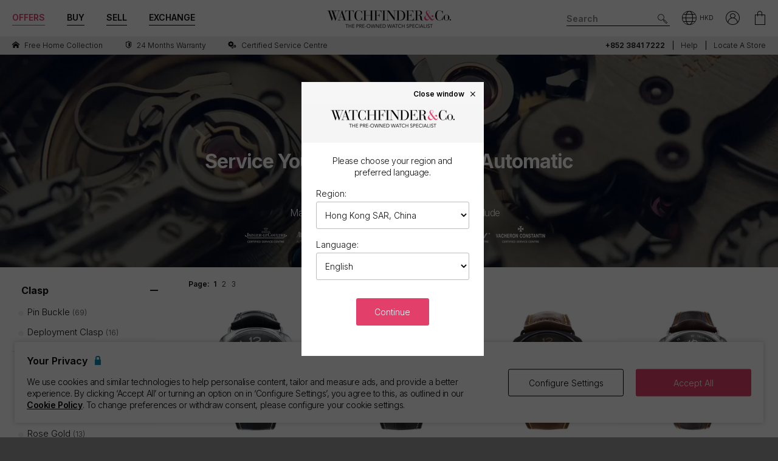

--- FILE ---
content_type: text/html; charset=utf-8
request_url: https://www.watchfinder.hk/watch-servicing/Panerai/Radiomir/Radiomir%20Automatic/watches
body_size: 28110
content:



<!DOCTYPE html>
<html lang="en-HK">
<head>
    <meta charset="utf-8">
    <meta name="viewport" content="width=device-width, initial-scale=1.0">

    <link rel="preconnect" href="https://fonts.gstatic.com" crossorigin="anonymous">
    <link rel="preload" as="style" href="https://fonts.googleapis.com/css2?family=Inter:wght@300;600;700;900&display=block">
    <link rel="stylesheet" href="https://fonts.googleapis.com/css2?family=Inter:wght@300;600;700;900&display=block">
    <link rel="apple-touch-icon" sizes="180x180" href="/apple-touch-icon-180x180.png">
    <link rel="apple-touch-icon" sizes="152x152" href="/apple-touch-icon-152x152.png">
    <link rel="apple-touch-icon" sizes="120x120" href="/apple-touch-icon-120x120.png">
    <link rel="apple-touch-icon" sizes="76x76" href="/apple-touch-icon-76x76.png">
    <link rel="apple-touch-icon" href="/apple-touch-icon.png">
    <link rel="apple-touch-icon-precomposed" sizes="180x180" href="/apple-touch-icon-180x180-precomposed.png">
    <link rel="apple-touch-icon-precomposed" sizes="152x152" href="/apple-touch-icon-152x152-precomposed.png">
    <link rel="apple-touch-icon-precomposed" sizes="120x120" href="/apple-touch-icon-120x120-precomposed.png">
    <link rel="apple-touch-icon-precomposed" sizes="76x76" href="/apple-touch-icon-76x76-precomposed.png">
    <link rel="apple-touch-icon-precomposed" href="/apple-touch-icon-precomposed.png">
    <link rel="manifest" href="/manifest-en.json">
    <link rel="apple-touch-startup-image" href="/apple-touch-icon.png">

    
    

    <script nonce="4Xg1twgCse9pwxbYd87SCY43rvZeF0HZiK7uDgbdQjs=">
        dataLayer = [];
        items = [];
        userEvents = [];

        var currency = "HKD";
        var country = "hk";
        var language = "en";
        var useremail = "";
        var hashedUserEmail = "";
        var userid = "";
        var userstatus = "not logged";
        var userreferral = "";

        var pagetype = "content";

        //Push Context Parameters
        dataLayer.push({
            'pg_country': country,
                'pg_language': language,
                'pg_uri': location.href,
                'pg_type': pagetype,
                'user_id': userid,
                'user_email': useremail,
                'user_status': userstatus,
                'user_referral': userreferral,
                'user_email_hashed': hashedUserEmail,
                'currency': currency
            });

    </script>

    


    <script nonce="4Xg1twgCse9pwxbYd87SCY43rvZeF0HZiK7uDgbdQjs=" src="//cdn.ometria.com/tags/a53c3757abeeba50.js"></script>

    <script nonce="4Xg1twgCse9pwxbYd87SCY43rvZeF0HZiK7uDgbdQjs=" type="text/javascript" src="//widget.trustpilot.com/bootstrap/v5/tp.widget.bootstrap.min.js" async></script>

    
<script nonce="4Xg1twgCse9pwxbYd87SCY43rvZeF0HZiK7uDgbdQjs=">
    if (typeof fbEvents === 'undefined') {
        fbEvents = [];

        fbEvents.push = function() {
            Array.prototype.push.apply(this, arguments);

            var event = new CustomEvent('fb-event');
            document.dispatchEvent(event);
        }

        fbEvents.convertAndPush = function (source, actionType, eventId, params, customEvent) {
            fbEvents.push({ type: actionType, params: params, eventId: eventId, source: source, customEvent: customEvent});
        }
    }
</script>

    

    
    <script nonce="4Xg1twgCse9pwxbYd87SCY43rvZeF0HZiK7uDgbdQjs=">
        function gtag(){dataLayer.push(arguments);}



        gtag('consent', 'default', {
          'ad_storage': 'granted',
          'ad_user_data': 'granted',
          'ad_personalization': 'granted',
          'analytics_storage': 'granted'
        });

        dataLayer.push({
          'event': 'default_consent'
        });
    </script>
    <script nonce="4Xg1twgCse9pwxbYd87SCY43rvZeF0HZiK7uDgbdQjs=">
        (function(w,d,s,l,i){w[l]=w[l]||[];w[l].push({'gtm.start':
                new Date().getTime(),event:'gtm.js'});var f=d.getElementsByTagName(s)[0],
                j=d.createElement(s),dl=l!='dataLayer'?'&l='+l:'';j.async=true;j.src=
                '//www.googletagmanager.com/gtm.js?id='+i+dl;f.parentNode.insertBefore(j,f);
        })(window, document, 'script', 'dataLayer', 'GTM-PFZPLN');
    </script>


    <link rel="dns-prefetch" href="https://images.watchfinder.co.uk/">
    <link rel="dns-prefetch" href="https://www.google-analytics.com/">



<link rel="canonical" href="https://www.watchfinder.hk/watch-servicing/Panerai/Radiomir/Radiomir%20Automatic/watches" />

        <link rel="alternate" href="https://www.watchfinder.au/watch-servicing/Panerai/Radiomir/Radiomir%20Automatic/watches" hreflang="en-au" />
        <link rel="alternate" href="https://www.watchfinder.at/watch-servicing/Panerai/Radiomir/Radiomir%20Automatic/watches" hreflang="de-at" />
        <link rel="alternate" href="https://www.watchfinder.be/watch-servicing/Panerai/Radiomir/Radiomir%20Automatic/watches" hreflang="fr-be" />
        <link rel="alternate" href="https://www.watchfinder.bg/watch-servicing/Panerai/Radiomir/Radiomir%20Automatic/watches" hreflang="en-bg" />
        <link rel="alternate" href="https://www.watchfinder.hr/watch-servicing/Panerai/Radiomir/Radiomir%20Automatic/watches" hreflang="en-hr" />
        <link rel="alternate" href="https://www.watchfinder.cy/watch-servicing/Panerai/Radiomir/Radiomir%20Automatic/watches" hreflang="en-cy" />
        <link rel="alternate" href="https://www.watchfinder.cz/watch-servicing/Panerai/Radiomir/Radiomir%20Automatic/watches" hreflang="en-cz" />
        <link rel="alternate" href="https://www.watchfinder.dk/watch-servicing/Panerai/Radiomir/Radiomir%20Automatic/watches" hreflang="en-dk" />
        <link rel="alternate" href="https://www.watchfinder.com.de/watch-servicing/Panerai/Radiomir/Radiomir%20Automatic/watches" hreflang="de-de" />
        <link rel="alternate" href="https://www.watchfinder.ie/watch-servicing/Panerai/Radiomir/Radiomir%20Automatic/watches" hreflang="en-ie" />
        <link rel="alternate" href="https://www.watchfinder.ee/watch-servicing/Panerai/Radiomir/Radiomir%20Automatic/watches" hreflang="en-ee" />
        <link rel="alternate" href="https://www.watchfinder.fi/watch-servicing/Panerai/Radiomir/Radiomir%20Automatic/watches" hreflang="en-fi" />
        <link rel="alternate" href="https://www.watchfinder.fr/watch-servicing/Panerai/Radiomir/Radiomir%20Automatic/watches" hreflang="fr-fr" />
        <link rel="alternate" href="https://www.watchfinder.gr/watch-servicing/Panerai/Radiomir/Radiomir%20Automatic/watches" hreflang="en-gr" />
        <link rel="alternate" href="https://www.watchfinder.hk/watch-servicing/Panerai/Radiomir/Radiomir%20Automatic/watches" hreflang="en-hk" />
        <link rel="alternate" href="https://www.watchfinder.hu/watch-servicing/Panerai/Radiomir/Radiomir%20Automatic/watches" hreflang="en-hu" />
        <link rel="alternate" href="https://www.watchfinder.is/watch-servicing/Panerai/Radiomir/Radiomir%20Automatic/watches" hreflang="en-is" />
        <link rel="alternate" href="https://www.watchfinder.it/watch-servicing/Panerai/Radiomir/Radiomir%20Automatic/watches" hreflang="it-it" />
        <link rel="alternate" href="https://www.watchfinder.lv/watch-servicing/Panerai/Radiomir/Radiomir%20Automatic/watches" hreflang="en-lv" />
        <link rel="alternate" href="https://www.watchfinder.lt/watch-servicing/Panerai/Radiomir/Radiomir%20Automatic/watches" hreflang="en-lt" />
        <link rel="alternate" href="https://www.watchfinder.lu/watch-servicing/Panerai/Radiomir/Radiomir%20Automatic/watches" hreflang="fr-lu" />
        <link rel="alternate" href="https://www.watchfinder.mt/watch-servicing/Panerai/Radiomir/Radiomir%20Automatic/watches" hreflang="en-mt" />
        <link rel="alternate" href="https://www.watchfinder.nl/watch-servicing/Panerai/Radiomir/Radiomir%20Automatic/watches" hreflang="en-nl" />
        <link rel="alternate" href="https://www.watchfinder.nz/watch-servicing/Panerai/Radiomir/Radiomir%20Automatic/watches" hreflang="en-nz" />
        <link rel="alternate" href="https://www.watchfinder.no/watch-servicing/Panerai/Radiomir/Radiomir%20Automatic/watches" hreflang="en-no" />
        <link rel="alternate" href="https://www.watchfinder.pl/watch-servicing/Panerai/Radiomir/Radiomir%20Automatic/watches" hreflang="en-pl" />
        <link rel="alternate" href="https://www.watchfinder.pt/watch-servicing/Panerai/Radiomir/Radiomir%20Automatic/watches" hreflang="en-pt" />
        <link rel="alternate" href="https://www.watchfinder.ro/watch-servicing/Panerai/Radiomir/Radiomir%20Automatic/watches" hreflang="en-ro" />
        <link rel="alternate" href="https://www.watchfinder.sk/watch-servicing/Panerai/Radiomir/Radiomir%20Automatic/watches" hreflang="en-sk" />
        <link rel="alternate" href="https://www.watchfinder.si/watch-servicing/Panerai/Radiomir/Radiomir%20Automatic/watches" hreflang="en-si" />
        <link rel="alternate" href="https://www.watchfinder.es/watch-servicing/Panerai/Radiomir/Radiomir%20Automatic/watches" hreflang="en-es" />
        <link rel="alternate" href="https://www.watchfinder.se/watch-servicing/Panerai/Radiomir/Radiomir%20Automatic/watches" hreflang="en-se" />
        <link rel="alternate" href="https://www.watchfinder.ch/watch-servicing/Panerai/Radiomir/Radiomir%20Automatic/watches" hreflang="en-ch" />
        <link rel="alternate" href="https://www.watchfinder.ae/watch-servicing/Panerai/Radiomir/Radiomir%20Automatic/watches" hreflang="en-ae" />
        <link rel="alternate" href="https://www.watchfinder.co.uk/watch-servicing/Panerai/Radiomir/Radiomir%20Automatic/watches" hreflang="en-gb" />
        <link rel="alternate" href="https://www.watchfinder.com/watch-servicing/Panerai/Radiomir/Radiomir%20Automatic/watches" hreflang="en-us" />

    <title>Service your Panerai Radiomir Automatic</title>
    <meta name="title" content="Service your Panerai Radiomir Automatic">
    <meta name="description" content="Buy and sell pre-owned watches with Watchfinder &amp; Co. Over 3,500 watches available from Rolex, Omega, Breitling, TAG Heuer, Cartier and more. Shop now">
    <meta name="keywords" content="">

    <meta property="og:image" content="https://images.watchfinder.co.uk/images/watchfinderimages/media/banners/0/2023/07/05/opengraph_image.jpg" />
    <meta name="format-detection" content="telephone=no">
    <meta name="theme-color" content="#262626">

    <link rel="icon" href="/favicon.png">

    <link href="/webpack/main.ada203e6b60d970103d7.css" rel="stylesheet"><link href="/webpack/styles.2129ef772e540a936d98.css" rel="stylesheet">
     <link href="/webpack/global.952eeb066e3d3c019ad1.css" rel="stylesheet"> <script nonce="4Xg1twgCse9pwxbYd87SCY43rvZeF0HZiK7uDgbdQjs=" src="/webpack/global.31d6cfe0d16ae931b73c.js"></script>
    <link href="/bundles/css/core?v=pk1waKpWpiGOukVGOQx4am8p4zf85lSm73VAkwRNxCU1" rel="stylesheet"/>


    
    <link href="/bundles/css/service?v=wzVgKDhb-pBDDn536EeScXVO2QeCWco4SIlilEAIaeM1" rel="stylesheet"/>

    <link href="/bundles/css/search?v=uu7IvOeyL46qt2DnufwJ9tlnVEgu1v9yoJy04TmNaOs1" rel="stylesheet"/>



      <script nonce="4Xg1twgCse9pwxbYd87SCY43rvZeF0HZiK7uDgbdQjs=" src="/webpack/vendor.75616a87c13c80385d4c.js" defer="defer"></script><script nonce="4Xg1twgCse9pwxbYd87SCY43rvZeF0HZiK7uDgbdQjs=" src="/webpack/vueVendor.9a0150933d8562dfea11.js" defer="defer"></script><script nonce="4Xg1twgCse9pwxbYd87SCY43rvZeF0HZiK7uDgbdQjs=" src="/webpack/swiperVendor.83d118e6967e5910b9a0.js" defer="defer"></script><script nonce="4Xg1twgCse9pwxbYd87SCY43rvZeF0HZiK7uDgbdQjs=" src="/webpack/main.c7a616c051bb27d6e276.js" defer="defer"></script><script nonce="4Xg1twgCse9pwxbYd87SCY43rvZeF0HZiK7uDgbdQjs=" src="/webpack/productCard.4c799b2a9b77f3150516.js" defer="defer"></script>

    

        <meta name="msvalidate.01" content="06F2AE8FAED3268389BE9634AA38E629" />

</head>

<body class="adpt-refine-top lang-en cult-hk adpt-cookie-bar adpt-global-message view-service view-catalogue-results">

    
    <noscript>
        <iframe src="https://www.googletagmanager.com/ns.html?id=GTM-PFZPLN" height="0" width="0" style="display:none;visibility:hidden"></iframe>
    </noscript>


    <input id="browsername" name="browsername" type="hidden" value="Chrome" />

    
<script nonce="4Xg1twgCse9pwxbYd87SCY43rvZeF0HZiK7uDgbdQjs=">  var appInsights=window.appInsights||function(config){    function r(config){t[config]=function(){var i=arguments;t.queue.push(function(){t[config].apply(t,i)})}}var t={config:config},u=document,e=window,o="script",s=u.createElement(o),i,f;for(s.src=config.url||"//az416426.vo.msecnd.net/scripts/a/ai.0.js",u.getElementsByTagName(o)[0].parentNode.appendChild(s),t.cookie=u.cookie,t.queue=[],i=["Event","Exception","Metric","PageView","Trace"];i.length;)r("track"+i.pop());return r("setAuthenticatedUserContext"),r("clearAuthenticatedUserContext"),config.disableExceptionTracking||(i="onerror",r("_"+i),f=e[i],e[i]=function(config,r,u,e,o){var s=f&&f(config,r,u,e,o);return s!==!0&&t["_"+i](config,r,u,e,o),s}),t    }({        instrumentationKey:"ec9e0ad3-527c-4a9d-98b5-e68d03b203f7"    });           window.appInsights=appInsights;    appInsights.trackPageView();</script>




    


<header id="header" data-ga-name="header_link">
    <div class="header_container header-transition">
        <div class="visible-sm menu-side-transition">
            <div class="subnav fill-neutral bar-options list-h_">
                <div class="container-edge-sm">
                    <div class="col-6 col-md-4 col_logo">
                        <a href="/" class="item logo" data-ga-track data-ga-link="Watchfinder & Co.">



<picture class="col_logo-black">

            <img
                src="[data-uri]"
                loading="lazy"
                data-src="https://images.watchfinder.co.uk/images/watchfinderimages/media/brands/0/2023/10/17/logo_wf-black-en.png;quality=90;h=18, https://images.watchfinder.co.uk/images/watchfinderimages/media/brands/0/2023/10/17/logo_wf-black-en.png;quality=55;h=36 2x"
                data-srcset="https://images.watchfinder.co.uk/images/watchfinderimages/media/brands/0/2023/10/17/logo_wf-black-en.png;quality=90;h=18, https://images.watchfinder.co.uk/images/watchfinderimages/media/brands/0/2023/10/17/logo_wf-black-en.png;quality=55;h=36 2x"
                class="lazyload"
                alt="Watchfinder &amp; Co."
                width="127"
                height="18"
                title="Watchfinder &amp; Co."
            />
</picture>



<picture class="col_logo-white">

            <img
                src="[data-uri]"
                loading="lazy"
                data-src="https://images.watchfinder.co.uk/images/watchfinderimages/media/brands/0/2023/10/17/logo_wf-white-en.png;quality=90;h=18, https://images.watchfinder.co.uk/images/watchfinderimages/media/brands/0/2023/10/17/logo_wf-white-en.png;quality=55;h=36 2x"
                data-srcset="https://images.watchfinder.co.uk/images/watchfinderimages/media/brands/0/2023/10/17/logo_wf-white-en.png;quality=90;h=18, https://images.watchfinder.co.uk/images/watchfinderimages/media/brands/0/2023/10/17/logo_wf-white-en.png;quality=55;h=36 2x"
                class="lazyload"
                alt="Watchfinder &amp; Co."
                width=""
                height="18"
                title="Watchfinder &amp; Co."
            />
</picture>
                        </a>
                    </div>

                    <div class="col-4 col-md-5 item col_call">
                        <div class="phone">
                                    <a href="tel:+852 3841 7222" title="+852 3841 7222">
                                        <span class="icon icon-phone-roundel-light"></span>
                                    </a>
                                <span>
                                        <a href="tel:+852 3841 7222">+852 3841 7222</a>
                                </span>
                        </div>

                        <button role="button" aria-label="Search" class="item list_item btn-search-side item-search">
                            <span class="icon-search-icon"></span>
                        </button>
                    </div>

                    <a href="/Basket" id="headerBasket" rel="nofollow" class="col-2 col-md-1 item list_item btn-basket" data-ga-track data-ga-link="My Basket">
                        <span class="sr-only">My Basket"</span>
                        <div class="icon"></div>
                        <div class="figure" data-url="/GeneralSite/BasketItemCount"></div>
                    </a>

                        <a href="/locations/list" rel="nofollow" class="headerLocate col-2 col-md-1 item list_item btn-locate">
                            <span class="sr-only">Our Locations</span>
                            <div class="icon icon-locate-a-store-outlined"></div>
                        </a>
                </div>
            </div>

            <div id="menu-main" class="panel-bar bar-options list-h_ shadow-bottom">
                <div class="container container-edge cols-edge">
                    <div class="col-12 col-md-4">
                        <button role="button" aria-pressed="false" aria-label="Open mobile menu" class="col-1-5 item list_item btn-main-side item-burger item-burger-closed">
                            <span class="icon-animated-menu-box">
                                <span class="icon-animated-menu-inner"><span></span></span>
                            </span>
                        </button>

                        <button role="button" aria-label="Buy" class="visible-sm col-1-5 item list_item item-shop btn-main-side">Buy</button>

                        <a href="/sell-your-watch" class="sell-button col-1-5 col-md-4 item list_item" data-ga-track data-ga-link="Sell">Sell</a>

                        <a href="/part-exchange" class="service-button col-1-5 col-md-4 item list_item" data-ga-track data-ga-link="Exchange">Exchange</a>

                        <button role="button" aria-label="Search" class="col-1-5 visible-sm item list_item btn-search-side item-search">
                            <span class="icon-search"></span>
                        </button>
                    </div>
                </div>
            </div>
        </div>

        <div class="hidden-sm">
            <div class="subnav bar-options">
                <div class="container">
                    <div class="col-4 subnav-main">
                        <ul>
                                <li class="offers hide">
                                    <a href="/special-offers" class="item list_item color-primary" data-ga-track data-ga-link="Offers">
                                        Offers
                                    </a>
                                </li>

                            <li class="shop-menu">
                                <button class="item list_item item-shop btn-collapse btn-menu-shop" data-target="#menu-shop" data-dropdown data-accordion="menu">
                                    Buy
                                </button>
                            </li>

                            <li>
                                <a href="/sell-your-watch" class="sell-button item list_item" data-ga-track data-ga-link="Sell">
                                    Sell
                                </a>
                            </li>

                            <li>
                                <a href="/part-exchange" class="service-button item list_item" data-ga-track data-ga-link="Exchange">
                                    Exchange
                                </a>
                            </li>
                        </ul>
                    </div>

                    <div class="col-4">
                        <a href="/" class="item logo" data-ga-track data-ga-link="Watchfinder & Co.">



<picture>
                    <source media="(min-width: 768px)" srcset="[data-uri]" data-src="https://images.watchfinder.co.uk/images/watchfinderimages/media/brands/0/2023/10/17/logo_wf-black-en.png;quality=90;h=29, https://images.watchfinder.co.uk/images/watchfinderimages/media/brands/0/2023/10/17/logo_wf-black-en.png;quality=55;h=58 2x" data-srcset="https://images.watchfinder.co.uk/images/watchfinderimages/media/brands/0/2023/10/17/logo_wf-black-en.png;quality=90;h=29, https://images.watchfinder.co.uk/images/watchfinderimages/media/brands/0/2023/10/17/logo_wf-black-en.png;quality=55;h=58 2x" />

            <img
                src="[data-uri]"
                loading="lazy"
                data-src="https://images.watchfinder.co.uk/images/watchfinderimages/media/brands/0/2023/10/17/logo_wf-black-en.png;quality=90"
                data-srcset="https://images.watchfinder.co.uk/images/watchfinderimages/media/brands/0/2023/10/17/logo_wf-black-en.png;quality=90"
                class="lazyload"
                alt="Watchfinder &amp; Co."
                width="204"
                height="29"
                title="Watchfinder &amp; Co."
            />
</picture>
                        </a>

                        <a href="/" class="item logo-white" data-ga-track data-ga-link="Watchfinder & Co.">



<picture>
                    <source media="(min-width: 768px)" srcset="[data-uri]" data-src="https://images.watchfinder.co.uk/images/watchfinderimages/media/brands/0/2023/10/17/logo_wf-white-en.png;quality=90;h=29, https://images.watchfinder.co.uk/images/watchfinderimages/media/brands/0/2023/10/17/logo_wf-white-en.png;quality=55;h=58 2x" data-srcset="https://images.watchfinder.co.uk/images/watchfinderimages/media/brands/0/2023/10/17/logo_wf-white-en.png;quality=90;h=29, https://images.watchfinder.co.uk/images/watchfinderimages/media/brands/0/2023/10/17/logo_wf-white-en.png;quality=55;h=58 2x" />

            <img
                src="[data-uri]"
                loading="lazy"
                data-src="https://images.watchfinder.co.uk/images/watchfinderimages/media/brands/0/2023/10/17/logo_wf-white-en.png;quality=90"
                data-srcset="https://images.watchfinder.co.uk/images/watchfinderimages/media/brands/0/2023/10/17/logo_wf-white-en.png;quality=90"
                class="lazyload"
                alt="Watchfinder &amp; Co."
                width="204"
                height="29"
                title="Watchfinder &amp; Co."
            />
</picture>
                        </a>
                    </div>

                    <div class="col-4 text-right col-icons">
                        <div id="header_search" class="item list_item item-search input-submit-group">
                            <form action="/search" method="get" class="type_container header-item-search">
                                <input id="header_search-input" class="form-control type_search" type="search" aria-label="Search" name="q" autocomplete="off" placeholder="Search" />
                                <button aria-label="Submit search" data-ga-track data-ga-link="Search" class="btn-submit-arrow" type="submit">
                                    <span class="icon icon-search-icon"></span>
                                </button>
                                <div class="type_suggestions type_suggestions-dropdown type_suggestions-dropdown-thumbnails"></div>
                            </form>
                        </div>

                        <div class="icons-wrapper">
                            <div class="list_item">
                                <button role="button" aria-pressed="false" class="btn-region-selector" aria-label="Open" data-modal="modal_region-selector">
                                    <span class="icon icon-region"></span><span class="region-currency">HKD</span>
                                </button>
                            </div>



                            <div class="my-account list_item ">
                                <a href="/Account/User/SignIn" class="btn-account"><span class="icon icon-my-account-roundel" data-ga-track data-ga-link="My Account"></span><span class="sr-only">My Account"</span></a>
                                <div class="my-account-menu" id="menu-account">
                                    <ul>
                                        <li><a href="/Account/User/SignIn" class="item" data-ga-track data-ga-link="My Account">My Account</a></li>
                                        <li><a href="/Account/User/Orders" class="item" data-ga-track data-ga-link="My Orders">My Orders</a></li>

                                            <li><a href="/Account/User/Sales" class="item" data-ga-track data-ga-link="My Sales">My Sales</a></li>

                                    </ul>
                                </div>
                            </div>

                            <a href="/Basket" rel="nofollow" class="item list_item btn-basket" data-ga-track data-ga-link="Basket">
                                <span class="sr-only">My Account"</span>
                                <div class="icon icon-basket"></div>
                                <div class="figure" data-url="/GeneralSite/BasketItemCount"></div>
                            </a>
                        </div>
                    </div>
                </div>

                
                
            </div>
        </div>
    </div>

    <div class="usps-bar fill-neutral menu-side-transition">
        <div class="container">
            <div class="col-12 col-md-5 col-lg-7">
                    <div class="usps">
                        <div class="owl-carousel">
                                <div class="point">
                                        <a href="/services/#free-home-collection" data-ga-track data-ga-link="Home Collection">
                                            <span class="icon icon-home"></span> <span class="description">Free Home Collection</span>
                                        </a>
                                </div>
                                <div class="point">
                                        <a href="/services/warranty" data-ga-track data-ga-link="Warranty">
                                            <span class="icon icon-one-year-warranty"></span> <span class="description">24 months warranty</span>
                                        </a>
                                </div>
                                <div class="point">
                                        <a href="/watch-servicing" data-ga-track data-ga-link="Certified Service Centre">
                                            <span class="icon icon-cog"></span> <span class="description">Certified Service Centre</span>
                                        </a>
                                </div>
                        </div>
                    </div>
            </div>

            <div class="hidden-sm col-md-7 col-lg-5 text-right">
                    <span class="phone usps-bar_link">
                            <a href="tel:+852 3841 7222">+852 3841 7222</a>
                    </span>

                <a id="headerContact" class="usps-bar_link" data-ga-track data-ga-link="Help" href="/help">Help</a>

                    <a class="headerLocate usps-bar_link" data-ga-track data-ga-link="Locate a store" href="/locations/list">Locate a store</a>
            </div>
        </div>
    </div>


    <nav class="nav menu-side-transition hidden-sm">
        <div id="menu-shop" class="collapse panel_ fill-anti-flash shadow-bottom menu-shop">
    <div class="container container-edge">
        <div class="row menu-cols">
            <div class="menu-col brands-col">
                <div class="cat">
                    <div class="subhead ellipsis">Top Brands</div>

                    <div class="cat cat-cols">
                            <a class="item top-brand-link" data-ga-track data-ga-link="Rolex" href="/Rolex/watches" data-image="rolex">
                                Rolex <span class="count">(1683)</span>
                            </a>
                            <a class="item top-brand-link" data-ga-track data-ga-link="Omega" href="/Omega/watches" data-image="omega">
                                Omega <span class="count">(745)</span>
                            </a>
                            <a class="item top-brand-link" data-ga-track data-ga-link="Breitling" href="/Breitling/watches" data-image="breitling">
                                Breitling <span class="count">(520)</span>
                            </a>
                            <a class="item top-brand-link" data-ga-track data-ga-link="Tag Heuer" href="/Tag Heuer/watches" data-image="tag-heuer">
                                Tag Heuer <span class="count">(459)</span>
                            </a>
                            <a class="item top-brand-link" data-ga-track data-ga-link="Cartier" href="/Cartier/watches" data-image="cartier">
                                Cartier <span class="count">(295)</span>
                            </a>
                            <a class="item top-brand-link" data-ga-track data-ga-link="Panerai" href="/Panerai/watches" data-image="panerai">
                                Panerai <span class="count">(286)</span>
                            </a>
                            <a class="item top-brand-link" data-ga-track data-ga-link="IWC" href="/IWC/watches" data-image="iwc">
                                IWC <span class="count">(246)</span>
                            </a>
                            <a class="item top-brand-link" data-ga-track data-ga-link="Tudor" href="/Tudor/watches" data-image="tudor">
                                Tudor <span class="count">(230)</span>
                            </a>
                            <a class="item top-brand-link" data-ga-track data-ga-link="Jaeger-LeCoultre" href="/Jaeger-LeCoultre/watches" data-image="jaeger-lecoultre">
                                Jaeger-LeCoultre <span class="count">(88)</span>
                            </a>
                            <a class="item top-brand-link" data-ga-track data-ga-link="Hublot" href="/Hublot/watches" data-image="hublot">
                                Hublot <span class="count">(82)</span>
                            </a>
                            <a class="item top-brand-link" data-ga-track data-ga-link="Audemars Piguet" href="/Audemars Piguet/watches" data-image="audemars-piguet">
                                Audemars Piguet <span class="count">(46)</span>
                            </a>
                            <a class="item top-brand-link" data-ga-track data-ga-link="Patek Philippe" href="/Patek Philippe/watches" data-image="patek-philippe">
                                Patek Philippe <span class="count">(34)</span>
                            </a>
                            <a class="item top-brand-link" data-ga-track data-ga-link="Vacheron Constantin" href="/Vacheron Constantin/watches" data-image="vacheron-constantin">
                                Vacheron Constantin <span class="count">(26)</span>
                            </a>
                    </div>
                </div>

                <a class="item rounded fill-sidekick btn-all-brands btn-menu-item" data-ga-track data-ga-link="All Brands" href="/all-brands">
                    View all 56 brands <span class="arw arw-right"></span>
                </a>
            </div>

            <div class="menu-col media-col">
                <div id="menu-image-frame" class="menu-media">



<picture class="menu-image menu-image-rolex active">
                    <source media="(min-width: 768px)" srcset="[data-uri]" data-src="https://images.watchfinder.co.uk/images/watchfinderimages/media/views/Brands_380x380px_Rolex-2017-11-21-10-03-32-548.jpg;quality=90;h=380, https://images.watchfinder.co.uk/images/watchfinderimages/media/views/Brands_380x380px_Rolex-2017-11-21-10-03-32-548.jpg;quality=55;h=760 2x" data-srcset="https://images.watchfinder.co.uk/images/watchfinderimages/media/views/Brands_380x380px_Rolex-2017-11-21-10-03-32-548.jpg;quality=90;h=380, https://images.watchfinder.co.uk/images/watchfinderimages/media/views/Brands_380x380px_Rolex-2017-11-21-10-03-32-548.jpg;quality=55;h=760 2x" />

            <img
                src="[data-uri]"
                loading="lazy"
                data-src="https://images.watchfinder.co.uk/images/watchfinderimages/media/views/Brands_380x380px_Rolex-2017-11-21-10-03-32-548.jpg;quality=90"
                data-srcset="https://images.watchfinder.co.uk/images/watchfinderimages/media/views/Brands_380x380px_Rolex-2017-11-21-10-03-32-548.jpg;quality=90"
                class="lazyload"
                alt="Rolex"
                width=""
                height=""
                title="Rolex"
            />
</picture>


<picture class="menu-image menu-image-omega active">
                    <source media="(min-width: 768px)" srcset="[data-uri]" data-src="https://images.watchfinder.co.uk/images/watchfinderimages/media/views/Brands_380x380px_Omega-2017-11-21-10-03-15-139.jpg;quality=90;h=380, https://images.watchfinder.co.uk/images/watchfinderimages/media/views/Brands_380x380px_Omega-2017-11-21-10-03-15-139.jpg;quality=55;h=760 2x" data-srcset="https://images.watchfinder.co.uk/images/watchfinderimages/media/views/Brands_380x380px_Omega-2017-11-21-10-03-15-139.jpg;quality=90;h=380, https://images.watchfinder.co.uk/images/watchfinderimages/media/views/Brands_380x380px_Omega-2017-11-21-10-03-15-139.jpg;quality=55;h=760 2x" />

            <img
                src="[data-uri]"
                loading="lazy"
                data-src="https://images.watchfinder.co.uk/images/watchfinderimages/media/views/Brands_380x380px_Omega-2017-11-21-10-03-15-139.jpg;quality=90"
                data-srcset="https://images.watchfinder.co.uk/images/watchfinderimages/media/views/Brands_380x380px_Omega-2017-11-21-10-03-15-139.jpg;quality=90"
                class="lazyload"
                alt="Omega"
                width=""
                height=""
                title="Omega"
            />
</picture>


<picture class="menu-image menu-image-breitling active">
                    <source media="(min-width: 768px)" srcset="[data-uri]" data-src="https://images.watchfinder.co.uk/images/watchfinderimages/media/views/Brands_380x380px_Breitling-2017-11-21-10-02-36-727.jpg;quality=90;h=380, https://images.watchfinder.co.uk/images/watchfinderimages/media/views/Brands_380x380px_Breitling-2017-11-21-10-02-36-727.jpg;quality=55;h=760 2x" data-srcset="https://images.watchfinder.co.uk/images/watchfinderimages/media/views/Brands_380x380px_Breitling-2017-11-21-10-02-36-727.jpg;quality=90;h=380, https://images.watchfinder.co.uk/images/watchfinderimages/media/views/Brands_380x380px_Breitling-2017-11-21-10-02-36-727.jpg;quality=55;h=760 2x" />

            <img
                src="[data-uri]"
                loading="lazy"
                data-src="https://images.watchfinder.co.uk/images/watchfinderimages/media/views/Brands_380x380px_Breitling-2017-11-21-10-02-36-727.jpg;quality=90"
                data-srcset="https://images.watchfinder.co.uk/images/watchfinderimages/media/views/Brands_380x380px_Breitling-2017-11-21-10-02-36-727.jpg;quality=90"
                class="lazyload"
                alt="Breitling"
                width=""
                height=""
                title="Breitling"
            />
</picture>


<picture class="menu-image menu-image-tag-heuer active">
                    <source media="(min-width: 768px)" srcset="[data-uri]" data-src="https://images.watchfinder.co.uk/images/watchfinderimages/media/views/Brands_380x380px_Tag-2017-11-21-10-03-39-993.jpg;quality=90;h=380, https://images.watchfinder.co.uk/images/watchfinderimages/media/views/Brands_380x380px_Tag-2017-11-21-10-03-39-993.jpg;quality=55;h=760 2x" data-srcset="https://images.watchfinder.co.uk/images/watchfinderimages/media/views/Brands_380x380px_Tag-2017-11-21-10-03-39-993.jpg;quality=90;h=380, https://images.watchfinder.co.uk/images/watchfinderimages/media/views/Brands_380x380px_Tag-2017-11-21-10-03-39-993.jpg;quality=55;h=760 2x" />

            <img
                src="[data-uri]"
                loading="lazy"
                data-src="https://images.watchfinder.co.uk/images/watchfinderimages/media/views/Brands_380x380px_Tag-2017-11-21-10-03-39-993.jpg;quality=90"
                data-srcset="https://images.watchfinder.co.uk/images/watchfinderimages/media/views/Brands_380x380px_Tag-2017-11-21-10-03-39-993.jpg;quality=90"
                class="lazyload"
                alt="Tag Heuer"
                width=""
                height=""
                title="Tag Heuer"
            />
</picture>


<picture class="menu-image menu-image-cartier active">
                    <source media="(min-width: 768px)" srcset="[data-uri]" data-src="https://images.watchfinder.co.uk/images/watchfinderimages/media/views/Brands_380x380px_Cartier-2017-11-21-10-02-58-194.jpg;quality=90;h=380, https://images.watchfinder.co.uk/images/watchfinderimages/media/views/Brands_380x380px_Cartier-2017-11-21-10-02-58-194.jpg;quality=55;h=760 2x" data-srcset="https://images.watchfinder.co.uk/images/watchfinderimages/media/views/Brands_380x380px_Cartier-2017-11-21-10-02-58-194.jpg;quality=90;h=380, https://images.watchfinder.co.uk/images/watchfinderimages/media/views/Brands_380x380px_Cartier-2017-11-21-10-02-58-194.jpg;quality=55;h=760 2x" />

            <img
                src="[data-uri]"
                loading="lazy"
                data-src="https://images.watchfinder.co.uk/images/watchfinderimages/media/views/Brands_380x380px_Cartier-2017-11-21-10-02-58-194.jpg;quality=90"
                data-srcset="https://images.watchfinder.co.uk/images/watchfinderimages/media/views/Brands_380x380px_Cartier-2017-11-21-10-02-58-194.jpg;quality=90"
                class="lazyload"
                alt="Cartier"
                width=""
                height=""
                title="Cartier"
            />
</picture>


<picture class="menu-image menu-image-panerai active">
                    <source media="(min-width: 768px)" srcset="[data-uri]" data-src="https://images.watchfinder.co.uk/images/watchfinderimages/media/views/Brands_380x380px_Panerai-2017-11-21-10-03-15-594.jpg;quality=90;h=380, https://images.watchfinder.co.uk/images/watchfinderimages/media/views/Brands_380x380px_Panerai-2017-11-21-10-03-15-594.jpg;quality=55;h=760 2x" data-srcset="https://images.watchfinder.co.uk/images/watchfinderimages/media/views/Brands_380x380px_Panerai-2017-11-21-10-03-15-594.jpg;quality=90;h=380, https://images.watchfinder.co.uk/images/watchfinderimages/media/views/Brands_380x380px_Panerai-2017-11-21-10-03-15-594.jpg;quality=55;h=760 2x" />

            <img
                src="[data-uri]"
                loading="lazy"
                data-src="https://images.watchfinder.co.uk/images/watchfinderimages/media/views/Brands_380x380px_Panerai-2017-11-21-10-03-15-594.jpg;quality=90"
                data-srcset="https://images.watchfinder.co.uk/images/watchfinderimages/media/views/Brands_380x380px_Panerai-2017-11-21-10-03-15-594.jpg;quality=90"
                class="lazyload"
                alt="Panerai"
                width=""
                height=""
                title="Panerai"
            />
</picture>


<picture class="menu-image menu-image-iwc active">
                    <source media="(min-width: 768px)" srcset="[data-uri]" data-src="https://images.watchfinder.co.uk/images/watchfinderimages/media/views/Brands_380x380px_IWC-2017-11-21-10-02-59-150.jpg;quality=90;h=380, https://images.watchfinder.co.uk/images/watchfinderimages/media/views/Brands_380x380px_IWC-2017-11-21-10-02-59-150.jpg;quality=55;h=760 2x" data-srcset="https://images.watchfinder.co.uk/images/watchfinderimages/media/views/Brands_380x380px_IWC-2017-11-21-10-02-59-150.jpg;quality=90;h=380, https://images.watchfinder.co.uk/images/watchfinderimages/media/views/Brands_380x380px_IWC-2017-11-21-10-02-59-150.jpg;quality=55;h=760 2x" />

            <img
                src="[data-uri]"
                loading="lazy"
                data-src="https://images.watchfinder.co.uk/images/watchfinderimages/media/views/Brands_380x380px_IWC-2017-11-21-10-02-59-150.jpg;quality=90"
                data-srcset="https://images.watchfinder.co.uk/images/watchfinderimages/media/views/Brands_380x380px_IWC-2017-11-21-10-02-59-150.jpg;quality=90"
                class="lazyload"
                alt="IWC"
                width=""
                height=""
                title="IWC"
            />
</picture>


<picture class="menu-image menu-image-tudor active">
                    <source media="(min-width: 768px)" srcset="[data-uri]" data-src="https://images.watchfinder.co.uk/images/watchfinderimages/media/views/shop-tudor-2020-02-10-05-25-47-178.jpg;quality=90;h=380, https://images.watchfinder.co.uk/images/watchfinderimages/media/views/shop-tudor-2020-02-10-05-25-47-178.jpg;quality=55;h=760 2x" data-srcset="https://images.watchfinder.co.uk/images/watchfinderimages/media/views/shop-tudor-2020-02-10-05-25-47-178.jpg;quality=90;h=380, https://images.watchfinder.co.uk/images/watchfinderimages/media/views/shop-tudor-2020-02-10-05-25-47-178.jpg;quality=55;h=760 2x" />

            <img
                src="[data-uri]"
                loading="lazy"
                data-src="https://images.watchfinder.co.uk/images/watchfinderimages/media/views/shop-tudor-2020-02-10-05-25-47-178.jpg;quality=90"
                data-srcset="https://images.watchfinder.co.uk/images/watchfinderimages/media/views/shop-tudor-2020-02-10-05-25-47-178.jpg;quality=90"
                class="lazyload"
                alt="Tudor"
                width=""
                height=""
                title="Tudor"
            />
</picture>


<picture class="menu-image menu-image-jaeger-lecoultre active">
                    <source media="(min-width: 768px)" srcset="[data-uri]" data-src="https://images.watchfinder.co.uk/images/watchfinderimages/media/views/Brands_380x380px_JLC-2017-11-21-10-03-14-797.jpg;quality=90;h=380, https://images.watchfinder.co.uk/images/watchfinderimages/media/views/Brands_380x380px_JLC-2017-11-21-10-03-14-797.jpg;quality=55;h=760 2x" data-srcset="https://images.watchfinder.co.uk/images/watchfinderimages/media/views/Brands_380x380px_JLC-2017-11-21-10-03-14-797.jpg;quality=90;h=380, https://images.watchfinder.co.uk/images/watchfinderimages/media/views/Brands_380x380px_JLC-2017-11-21-10-03-14-797.jpg;quality=55;h=760 2x" />

            <img
                src="[data-uri]"
                loading="lazy"
                data-src="https://images.watchfinder.co.uk/images/watchfinderimages/media/views/Brands_380x380px_JLC-2017-11-21-10-03-14-797.jpg;quality=90"
                data-srcset="https://images.watchfinder.co.uk/images/watchfinderimages/media/views/Brands_380x380px_JLC-2017-11-21-10-03-14-797.jpg;quality=90"
                class="lazyload"
                alt="Jaeger-LeCoultre"
                width=""
                height=""
                title="Jaeger-LeCoultre"
            />
</picture>


<picture class="menu-image menu-image-hublot active">
                    <source media="(min-width: 768px)" srcset="[data-uri]" data-src="https://images.watchfinder.co.uk/images/watchfinderimages/media/views/Brands_380x380px_Hublot-2017-11-21-10-02-58-699.jpg;quality=90;h=380, https://images.watchfinder.co.uk/images/watchfinderimages/media/views/Brands_380x380px_Hublot-2017-11-21-10-02-58-699.jpg;quality=55;h=760 2x" data-srcset="https://images.watchfinder.co.uk/images/watchfinderimages/media/views/Brands_380x380px_Hublot-2017-11-21-10-02-58-699.jpg;quality=90;h=380, https://images.watchfinder.co.uk/images/watchfinderimages/media/views/Brands_380x380px_Hublot-2017-11-21-10-02-58-699.jpg;quality=55;h=760 2x" />

            <img
                src="[data-uri]"
                loading="lazy"
                data-src="https://images.watchfinder.co.uk/images/watchfinderimages/media/views/Brands_380x380px_Hublot-2017-11-21-10-02-58-699.jpg;quality=90"
                data-srcset="https://images.watchfinder.co.uk/images/watchfinderimages/media/views/Brands_380x380px_Hublot-2017-11-21-10-02-58-699.jpg;quality=90"
                class="lazyload"
                alt="Hublot"
                width=""
                height=""
                title="Hublot"
            />
</picture>


<picture class="menu-image menu-image-audemars-piguet active">
                    <source media="(min-width: 768px)" srcset="[data-uri]" data-src="https://images.watchfinder.co.uk/images/watchfinderimages/media/views/Brands_380x380px_AP-2017-11-21-10-02-34-133.jpg;quality=90;h=380, https://images.watchfinder.co.uk/images/watchfinderimages/media/views/Brands_380x380px_AP-2017-11-21-10-02-34-133.jpg;quality=55;h=760 2x" data-srcset="https://images.watchfinder.co.uk/images/watchfinderimages/media/views/Brands_380x380px_AP-2017-11-21-10-02-34-133.jpg;quality=90;h=380, https://images.watchfinder.co.uk/images/watchfinderimages/media/views/Brands_380x380px_AP-2017-11-21-10-02-34-133.jpg;quality=55;h=760 2x" />

            <img
                src="[data-uri]"
                loading="lazy"
                data-src="https://images.watchfinder.co.uk/images/watchfinderimages/media/views/Brands_380x380px_AP-2017-11-21-10-02-34-133.jpg;quality=90"
                data-srcset="https://images.watchfinder.co.uk/images/watchfinderimages/media/views/Brands_380x380px_AP-2017-11-21-10-02-34-133.jpg;quality=90"
                class="lazyload"
                alt="Audemars Piguet"
                width=""
                height=""
                title="Audemars Piguet"
            />
</picture>


<picture class="menu-image menu-image-patek-philippe active">
                    <source media="(min-width: 768px)" srcset="[data-uri]" data-src="https://images.watchfinder.co.uk/images/watchfinderimages/media/views/Brands_380x380px_Patek-2017-11-21-10-03-31-921.jpg;quality=90;h=380, https://images.watchfinder.co.uk/images/watchfinderimages/media/views/Brands_380x380px_Patek-2017-11-21-10-03-31-921.jpg;quality=55;h=760 2x" data-srcset="https://images.watchfinder.co.uk/images/watchfinderimages/media/views/Brands_380x380px_Patek-2017-11-21-10-03-31-921.jpg;quality=90;h=380, https://images.watchfinder.co.uk/images/watchfinderimages/media/views/Brands_380x380px_Patek-2017-11-21-10-03-31-921.jpg;quality=55;h=760 2x" />

            <img
                src="[data-uri]"
                loading="lazy"
                data-src="https://images.watchfinder.co.uk/images/watchfinderimages/media/views/Brands_380x380px_Patek-2017-11-21-10-03-31-921.jpg;quality=90"
                data-srcset="https://images.watchfinder.co.uk/images/watchfinderimages/media/views/Brands_380x380px_Patek-2017-11-21-10-03-31-921.jpg;quality=90"
                class="lazyload"
                alt="Patek Philippe"
                width=""
                height=""
                title="Patek Philippe"
            />
</picture>


<picture class="menu-image menu-image-vacheron-constantin active">
                    <source media="(min-width: 768px)" srcset="[data-uri]" data-src="https://images.watchfinder.co.uk/images/watchfinderimages/media/brands/0/2024/09/25/vacheronconstantinmenuimage.jpg;quality=90;h=380, https://images.watchfinder.co.uk/images/watchfinderimages/media/brands/0/2024/09/25/vacheronconstantinmenuimage.jpg;quality=55;h=760 2x" data-srcset="https://images.watchfinder.co.uk/images/watchfinderimages/media/brands/0/2024/09/25/vacheronconstantinmenuimage.jpg;quality=90;h=380, https://images.watchfinder.co.uk/images/watchfinderimages/media/brands/0/2024/09/25/vacheronconstantinmenuimage.jpg;quality=55;h=760 2x" />

            <img
                src="[data-uri]"
                loading="lazy"
                data-src="https://images.watchfinder.co.uk/images/watchfinderimages/media/brands/0/2024/09/25/vacheronconstantinmenuimage.jpg;quality=90"
                data-srcset="https://images.watchfinder.co.uk/images/watchfinderimages/media/brands/0/2024/09/25/vacheronconstantinmenuimage.jpg;quality=90"
                class="lazyload"
                alt="Vacheron Constantin"
                width=""
                height=""
                title="Vacheron Constantin"
            />
</picture>                </div>
            </div>

            <div class="links-cols">
                <div class="links-cols-inner">
                    <div class="menu-col popular-col">
                        <div class="cat">
                            <div class="subhead ellipsis">Popular links</div>


                                <a class="item color-primary" data-ga-track data-ga-link="Special Offers" href="/special-offers">Special Offers</a>

                            <a class="item" data-ga-track data-ga-link="New Arrivals" href="/new-arrivals">New Arrivals</a>

                                <a class="item" data-ga-track data-ga-link="Coming Soon" href="/presale-watches">Presale Watches</a>

                            <a class="item" data-ga-track data-ga-link="All Watches" href="/all-watches" title="All Watches">All Watches</a>
                            <a class="item" data-ga-track data-ga-link="Rolex Watches" href="/Rolex/watches" title="Rolex Watches">Rolex Watches</a>
                            <a class="item" data-ga-track data-ga-link="Newly Priced Watches" href="/newly-priced-watches" title="Newly Priced Watches">Newly Priced Watches</a>
                        </div>
                    </div>

                    <div class="price-col menu-col">
                        <div class="cat">
                            <div class="subhead ellipsis">By Price</div>



                            <a class="item" data-ga-track data-ga-link="Watches under 1000" href="/watches/under/10000">Under HK$10,000</a>
                            <a class="item" data-ga-track data-ga-link="Watches from 1000 to 5000" href="/watches/between/10000/and/50000">HK$10,000 to HK$50,000</a>
                            <a class="item" data-ga-track data-ga-link="Watches from 5000 to 10000" href="/watches/between/50000/and/100000">HK$50,000 to HK$100,000</a>
                            <a class="item" data-ga-track data-ga-link="Watches from 10000+" href="/watches/from/100000">HK$100,000+</a>
                        </div>
                    </div>

                </div>

                <a href="/all-watches" class="item rounded fill-neutral-4 btn-all-watches btn-menu-item" data-ga-track data-ga-link="All Watches">
                    Shop all Watches<span class="arw arw-right"></span>
                </a>
            </div>
            <div class="category-col">
                <div class="cat">
                    <a href="/categories" class="subhead ellipsis">Categories</a>

                        <a class="item" data-ga-track data-ga-link="Vintage Watches" href="/vintage-watches">
                            Vintage Watches
                        </a>
                        <a class="item" data-ga-track data-ga-link="Limited Edition Watches" href="/limited-edition-watches">
                            Limited Edition Watches
                        </a>
                        <a class="item" data-ga-track data-ga-link="Divers Watches" href="/divers-watches">
                            Dive Watches
                        </a>
                        <a class="item" data-ga-track data-ga-link="Chronograph Watches" href="/chronograph-watches">
                            Chronograph Watches
                        </a>
                        <a class="item" data-ga-track data-ga-link="Diamond Watches" href="/diamond-watches">
                            Diamond Watches
                        </a>
                        <a class="item" data-ga-track data-ga-link="Mens Watches" href="/mens-watches">
                            Men&#39;s Watches
                        </a>
                        <a class="item" data-ga-track data-ga-link="Women&#39;s Watches" href="/womens-watches">
                            Women&#39;s Watches
                        </a>
                        <a class="item" data-ga-track data-ga-link="GMT Watches" href="/gmt-watches">
                            GMT Watches
                        </a>
                </div>
            </div>
        </div>
    </div>
</div>
    </nav>
</header>

    
<nav id="main-side" class="side_ menu-side_ menu-side-left list-unstyled fill-neutral visible-sm" data-ga-name="mobile-menu">

    <div class="side_header">

        <div class="row cols-edge">
            <div class="col col-6">
                    <a href="/Account/User/SignIn" class="btn-item" data-ga-track data-ga-link="Sign In">
                        <span class="icon-account"></span> Sign In
                    </a>
            </div>

            <div class="col col-3">
                <button role="button" aria-label="Open" aria-pressed="false" class="btn-item btn-main-side btn-region-selector" data-modal="modal_region-selector">
                    <span class="icon-region"></span>
                </button>
            </div>

            <div class="col col-3">
                <button role="button" aria-label="search" class="btn-item btn-search-side btn-main-side icon-search"></button>
            </div>
        </div>
    </div>

    <div class="scroll">

    <div class="panel list-ellipsis_" id="menu-popular">

        <div class="subtitle item">Popular links</div>

        <ul>


                <li>
                    <a class="item color-primary" href="/special-offers" data-ga-track data-ga-link="Offers">Special Offers</a>
                </li>

            <li>
                <a href="/new-arrivals" class="item" data-ga-track data-ga-link="New Arrivals">New Arrivals</a>
            </li>

                <li>
                    <a href="/presale-watches" class="item" data-ga-track data-ga-link="Coming Soon">Presale Watches</a>
                </li>

            <li>
                <a href="/all-watches" class="item" data-ga-track data-ga-link="All Watches">All Watches</a>
            </li>

            <li>
                <a href="/Rolex/watches/all" class="item" data-ga-track data-ga-link="Rolex Watches">Rolex Watches</a>
            </li>

            <li>
                <a class="item" href="/newly-priced-watches" data-ga-track data-ga-link="Newly Priced Watches">Newly Priced Watches</a>
            </li>
        </ul>
    </div>

    <div class="panel list-ellipsis_">
        <div class="subtitle item">Shop Brands</div>

        <ul>
                <li>
                    <a class="item" href="/Rolex/watches" data-ga-track data-ga-link="Rolex">
                        Rolex <span class="count">(1683)</span>
                    </a>
                </li>
                <li>
                    <a class="item" href="/Omega/watches" data-ga-track data-ga-link="Omega">
                        Omega <span class="count">(745)</span>
                    </a>
                </li>
                <li>
                    <a class="item" href="/Breitling/watches" data-ga-track data-ga-link="Breitling">
                        Breitling <span class="count">(520)</span>
                    </a>
                </li>
                <li>
                    <a class="item" href="/Tag Heuer/watches" data-ga-track data-ga-link="Tag Heuer">
                        Tag Heuer <span class="count">(459)</span>
                    </a>
                </li>
                <li>
                    <a class="item" href="/Cartier/watches" data-ga-track data-ga-link="Cartier">
                        Cartier <span class="count">(295)</span>
                    </a>
                </li>
                <li>
                    <a class="item" href="/Panerai/watches" data-ga-track data-ga-link="Panerai">
                        Panerai <span class="count">(286)</span>
                    </a>
                </li>
                <li>
                    <a class="item" href="/IWC/watches" data-ga-track data-ga-link="IWC">
                        IWC <span class="count">(246)</span>
                    </a>
                </li>
                <li>
                    <a class="item" href="/Tudor/watches" data-ga-track data-ga-link="Tudor">
                        Tudor <span class="count">(230)</span>
                    </a>
                </li>
                <li>
                    <a class="item" href="/Jaeger-LeCoultre/watches" data-ga-track data-ga-link="Jaeger-LeCoultre">
                        Jaeger-LeCoultre <span class="count">(88)</span>
                    </a>
                </li>
                <li>
                    <a class="item" href="/Hublot/watches" data-ga-track data-ga-link="Hublot">
                        Hublot <span class="count">(82)</span>
                    </a>
                </li>
                <li>
                    <a class="item" href="/Audemars Piguet/watches" data-ga-track data-ga-link="Audemars Piguet">
                        Audemars Piguet <span class="count">(46)</span>
                    </a>
                </li>
                <li>
                    <a class="item" href="/Patek Philippe/watches" data-ga-track data-ga-link="Patek Philippe">
                        Patek Philippe <span class="count">(34)</span>
                    </a>
                </li>
                <li>
                    <a class="item" href="/Vacheron Constantin/watches" data-ga-track data-ga-link="Vacheron Constantin">
                        Vacheron Constantin <span class="count">(26)</span>
                    </a>
                </li>

            <li>
                <a href="/all-brands" class="item" data-ga-track data-ga-link="All Brands">
                    <b>View all 56 brands</b>
                </a>
            </li>

            <li>
                <a href="/all-watches" class="item" data-ga-track data-ga-link="All Watches">
                    <b>Shop all Watches</b>
                </a>
            </li>
        </ul>
    </div>

    <div class="panel list-ellipsis_">
        <button class="subtitle item btn-collapse collapse-sum">Shop Categories</button>

        <ul class="level collapse">

                <li>
                    <a class="item" href="/special-offers" data-ga-track data-ga-link="Sale">Special Offers</a>
                </li>

                <li>
                    <a class="item" href="/vintage-watches" data-ga-track data-ga-link="Vintage Watches">
                        Vintage Watches
                    </a>
                </li>
                <li>
                    <a class="item" href="/limited-edition-watches" data-ga-track data-ga-link="Limited Edition Watches">
                        Limited Edition Watches
                    </a>
                </li>
                <li>
                    <a class="item" href="/divers-watches" data-ga-track data-ga-link="Divers Watches">
                        Dive Watches
                    </a>
                </li>
                <li>
                    <a class="item" href="/chronograph-watches" data-ga-track data-ga-link="Chronograph Watches">
                        Chronograph Watches
                    </a>
                </li>
                <li>
                    <a class="item" href="/diamond-watches" data-ga-track data-ga-link="Diamond Watches">
                        Diamond Watches
                    </a>
                </li>
                <li>
                    <a class="item" href="/mens-watches" data-ga-track data-ga-link="Mens Watches">
                        Men&#39;s Watches
                    </a>
                </li>
                <li>
                    <a class="item" href="/womens-watches" data-ga-track data-ga-link="Women&#39;s Watches">
                        Women&#39;s Watches
                    </a>
                </li>
                <li>
                    <a class="item" href="/gmt-watches" data-ga-track data-ga-link="GMT Watches">
                        GMT Watches
                    </a>
                </li>

            <li>
                <a href="/categories" class="item" data-ga-track data-ga-link="Categories">
                    <b>Shop by category</b>
                </a>
            </li>
        </ul>
    </div>

    <div class="panel list-ellipsis_">
        <button class="subtitle item btn-collapse collapse-sum">Shop By Price</button>

        <ul class="level collapse">


            <li>
                <a class="item" href="/watches/under/10000" data-ga-track data-ga-link="Watches under 1000">Under HK$10,000</a>
            </li>

            <li>
                <a class="item" href="/watches/between/10000/and/50000" data-ga-track data-ga-link="Watches from 1000 to 5000">HK$10,000 to HK$50,000</a>
            </li>

            <li>
                <a class="item" href="/watches/between/50000/and/100000" data-ga-track data-ga-link="Watches from 5000 to 10000">HK$50,000 to HK$100,000</a>
            </li>

            <li>
                <a class="item" href="/watches/from/100000" data-ga-track data-ga-link="Watches from 10000+">HK$100,000+</a>
            </li>
        </ul>
    </div>

    <div class="panel list-ellipsis_">
        <div class="subtitle item btn-collapse collapse-sum">Services</div>

        <ul class="level collapse">
            <li>
                <a href="/sell-your-watch" class="item" data-ga-track data-ga-link="Sell Your Watch">Sell Your Watch</a>
            </li>

            <li>
                <a href="/watch-servicing" class="item" data-ga-track data-ga-link="Service Your Watch">Service Your Watch</a>
            </li>

            <li>
                <a href="/part-exchange" class="item" data-ga-track data-ga-link="Part Exchange">Part Exchange</a>
            </li>
            <li>
                <a href="/services/warranty" class="item" data-ga-track data-ga-link="Warranty">Warranty</a>
            </li>
            <li>
                <a href="/services#fourteen-day-returns" class="item" data-ga-track data-ga-link="Fourteen Day Returns">Fourteen Day Returns</a>
            </li>
         </ul>
    </div>

    <div class="panel list-ellipsis_">
        <button class="subtitle item btn-collapse collapse-sum">Company</button>
        <ul class="level collapse">
            <li>
                <a href="/about-us" class="item" data-ga-track data-ga-link="About us">About us</a>
            </li>
            <li>
                <a href="/Awards" class="item" data-ga-track data-ga-link="Awards">Awards</a>
            </li>
            <li>
                <a href="/Press" class="item" data-ga-track data-ga-link="Press">Press</a>
            </li>

                <li>
                    <a href="/about-us#about_reviews" class="item" data-ga-track data-ga-link="Testimonials">Testimonials</a>
                </li>

                <li>
                    <a href="/Jobs" class="item" data-ga-track data-ga-link="Menu.Menu.Jobs">Jobs</a>
                </li>
        </ul>
    </div>

    <div class="panel list-ellipsis_">
        <button class="subtitle item btn-collapse collapse-sum">Help</button>
        <ul class="level collapse">
            <li>
                <a href="/help" class="item" data-ga-track data-ga-link="Contact us">Contact us</a>
            </li>
            <li>
                <a href="/help" class="item" data-ga-track data-ga-link="FAQs">FAQs</a>
            </li>
            
                <li>
                    <a href="/locations/list" class="item" data-ga-track data-ga-link="Locate a store">Locate a store</a>
                </li>

            <li>
                <a href="/glossary-of-terms" class="item" data-ga-track data-ga-link="Glossary of Terms">Glossary of Terms</a>
            </li>
            <li>
                <a href="/guide-to-watches" class="item" data-ga-track data-ga-link="A Guide to Watches">A Guide to Watches</a>
            </li>
        </ul>
    </div>

    <div class="panel list-ellipsis_">
        <button class="subtitle item btn-collapse collapse-sum">Information</button>
        <ul class="level collapse">
            <li>
                <a href="/serial-numbers" class="item" data-ga-track data-ga-link="Serial numbers">Serial numbers</a>
            </li>
            <li>
                <a href="/cookie-policy" class="item" data-ga-track data-ga-link="Cookie Policy">Cookie Policy</a>
            </li>
            <li>
                <a href="/privacy-policy" class="item" data-ga-track data-ga-link="Privacy policy">Privacy policy</a>
            </li>
            <li>
                <a href="/terms-and-conditions" class="item" data-ga-track data-ga-link="Terms and Conditions">Terms and Conditions</a>
            </li>
        </ul>
    </div>

        <div class="panel panel-twm">
            <a href="/Articles" class="twm icon-twm-txt" data-ga-track data-ga-link="Articles">
                <span class="sr-only">Articles</span>
            </a>
        </div>

    <div id="main-side_footer" class="panel footer">
        <a href="/terms-and-conditions" data-ga-track data-ga-link="Terms of use">Terms of use</a>
        <br /><br />
        <a href="/privacy-policy" data-ga-track data-ga-link="Privacy policy">Privacy policy</a>
        <br /><br />

        Watchfinder Asia Pacific Limited
        Company no. 0540241<br /><br />
        
        Registered Office Address: 6th Floor Jardine House 1 Connaught Place Central Hong Kong SAR, China
    </div>
</div>
</nav>

    
<nav id="search-side" class="side_ menu-side_ menu-side-right list-unstyled fill-neutral visible-sm">

    <div class="side_header">

        <div class="row cols-edge">
            <div class="col col-3 search-side_close">
                <button role="button" aria-label="Search" class="btn-item btn-search-side icon-cross-lines"></button>
            </div>

            <div class="col col-6">Search</div>

            <div class="col col-3 search-side_clear">
                <button role="button" class="btn-item btn-clear">Clear</button>
            </div>
        </div>
    </div>

    <div class="scroll type_container">

        <form action="/search" method="get" class="search-form" role="search">
            <div class="input-submit-group">
                <input type="search" class="input-search form-control type_search" name="q" autocomplete="off" aria-label="Search" placeholder="Search" />
                <button type="submit" role="button" aria-label="Submit" class="icon-search-icon middle-absolute-y"></button>
            </div>
            <div class="results type_suggestions"></div>
        </form>

    </div>

</nav>

    
    <div id="app"></div>

    <div id="wrap" class="menu-side-transition">
        <section id="main" class="min-search-height">

             




<div id="service_" class="search_">
    
<div id="service_hero-interior" class="panel_ panel-hero group">
    <div id="service_hero-cover" class="panel_media media-set media-ends fill-villain">
        <div class="container">
            <div class="panel_align align-middle">
                <div class="panel_head">
                    <h1>Service your Panerai Radiomir Automatic</h1>
                </div>
                <div class="panel_head_logos hidden-sm">
                    <h4>Manufacturers we are certified to service include</h4>




<picture class="brands">

            <img
                src="https://images.watchfinder.co.uk/images/watchfinderimages/media/brands/0/2022/06/13/service-logos-desktop-2020-11-17-03-09-43-318_NO-OMEGA.png;quality=90;h=40"
                srcset="https://images.watchfinder.co.uk/images/watchfinderimages/media/brands/0/2022/06/13/service-logos-desktop-2020-11-17-03-09-43-318_NO-OMEGA.png;quality=90;h=40, https://images.watchfinder.co.uk/images/watchfinderimages/media/brands/0/2022/06/13/service-logos-desktop-2020-11-17-03-09-43-318_NO-OMEGA.png;quality=55;h=80 2x"
                alt=""
                width=""
                height=""
                title="Image"
            />
</picture>                </div>
            </div>
        </div>
    </div>
</div>



    <div class="container search_results">

        <div class="row">

            <div id="facets_" class="facets_basic">

                <div id="search_refine-bar" class="search_refine-bar-container visible-sm">
                    <div class="search_refine-bar">
                        <a href="#facets_" class="btn btn-refine fill-sidekick btn-collapse collapse-sum" data-scroll data-target="#facet_collapse"><span>Filter Search</span></a>
                    </div>
                </div>

                <div id="facet_collapse" class="facets_collapse collapse">
                    
        <div id="facet_Clasp" class="facet_">
            <button class="facet_title collapse-sum btn-collapse btn-collapse-visible">
                Clasp
            </button>

            <div class="facet_items collapse collapse-visible">


                    <a class="item" href="?filterclasp=Pin+Buckle" rel="nofollow">
                        <span class="name">Pin Buckle</span>
                        <span class="count">(69)</span>
                    </a>
                    <a class="item" href="?filterclasp=Deployment+Clasp" rel="nofollow">
                        <span class="name">Deployment Clasp</span>
                        <span class="count">(16)</span>
                    </a>
            </div>
        </div>
        <div id="facet_Case" class="facet_">
            <button class="facet_title collapse-sum btn-collapse btn-collapse-visible">
                Case
            </button>

            <div class="facet_items collapse collapse-visible">


                    <a class="item" href="?filtercaseSet=Steel" rel="nofollow">
                        <span class="name">Steel</span>
                        <span class="count">(40)</span>
                    </a>
                    <a class="item" href="?filtercaseSet=White+Gold" rel="nofollow">
                        <span class="name">White Gold</span>
                        <span class="count">(18)</span>
                    </a>
                    <a class="item" href="?filtercaseSet=Rose+Gold" rel="nofollow">
                        <span class="name">Rose Gold</span>
                        <span class="count">(13)</span>
                    </a>
                    <a class="item" href="?filtercaseSet=Titanium" rel="nofollow">
                        <span class="name">Titanium</span>
                        <span class="count">(6)</span>
                    </a>
                    <a class="item" href="?filtercaseSet=Carbon" rel="nofollow">
                        <span class="name">Carbon</span>
                        <span class="count">(4)</span>
                    </a>
                    <a class="item" href="?filtercaseSet=Platinum" rel="nofollow">
                        <span class="name">Platinum</span>
                        <span class="count">(4)</span>
                    </a>
            </div>
        </div>
        <div id="facet_Functions" class="facet_">
            <button class="facet_title collapse-sum btn-collapse btn-collapse-visible">
                Functions
            </button>

            <div class="facet_items collapse collapse-visible">


                    <a class="item" href="?filterfunctions=Date" rel="nofollow">
                        <span class="name">Date</span>
                        <span class="count">(31)</span>
                    </a>
                    <a class="item" href="?filterfunctions=Chronograph" rel="nofollow">
                        <span class="name">Chronograph</span>
                        <span class="count">(14)</span>
                    </a>
                    <a class="item" href="?filterfunctions=Power+Reserve+" rel="nofollow">
                        <span class="name">Power Reserve </span>
                        <span class="count">(13)</span>
                    </a>
                    <a class="item" href="?filterfunctions=GMT" rel="nofollow">
                        <span class="name">GMT</span>
                        <span class="count">(3)</span>
                    </a>
            </div>
        </div>
        <div id="facet_Dial" class="facet_">
            <button class="facet_title collapse-sum btn-collapse btn-collapse-visible">
                Dial
            </button>

            <div class="facet_items collapse collapse-visible">


                    <a class="item" href="?filterdialSet=Black" rel="nofollow">
                            <span class="facet_item-color dial-black"></span>
                        <span class="name">Black</span>
                        <span class="count">(48)</span>
                    </a>
                    <a class="item" href="?filterdialSet=Diamond" rel="nofollow">
                            <span class="facet_item-color dial-diamond"></span>
                        <span class="name">Diamond</span>
                        <span class="count">(15)</span>
                    </a>
                    <a class="item" href="?filterdialSet=Brown" rel="nofollow">
                            <span class="facet_item-color dial-brown"></span>
                        <span class="name">Brown</span>
                        <span class="count">(11)</span>
                    </a>
                    <a class="item" href="?filterdialSet=Blue" rel="nofollow">
                            <span class="facet_item-color dial-blue"></span>
                        <span class="name">Blue</span>
                        <span class="count">(7)</span>
                    </a>
                    <a class="item" href="?filterdialSet=Green" rel="nofollow">
                            <span class="facet_item-color dial-green"></span>
                        <span class="name">Green</span>
                        <span class="count">(4)</span>
                    </a>
            </div>
        </div>
        <div id="facet_Bracelet" class="facet_">
            <button class="facet_title collapse-sum btn-collapse btn-collapse-visible">
                Strap
            </button>

            <div class="facet_items collapse collapse-visible">


                    <a class="item" href="?filterbraceletSet=Leather" rel="nofollow">
                        <span class="name">Leather</span>
                        <span class="count">(78)</span>
                    </a>
                    <a class="item" href="?filterbraceletSet=Rubber" rel="nofollow">
                        <span class="name">Rubber</span>
                        <span class="count">(5)</span>
                    </a>
                    <a class="item" href="?filterbraceletSet=Fabric" rel="nofollow">
                        <span class="name">Fabric</span>
                        <span class="count">(2)</span>
                    </a>
            </div>
        </div>
        <div id="facet_Case-Size" class="facet_">
            <button class="facet_title collapse-sum btn-collapse btn-collapse-visible">
                Case Size
            </button>

            <div class="facet_items collapse collapse-visible">


                    <a class="item" href="?filtersizeSet=Large" rel="nofollow">
                        <span class="name">Large</span>
                        <span class="count">(83)</span>
                    </a>
                    <a class="item" href="?filtersizeSet=Medium" rel="nofollow">
                        <span class="name">Medium</span>
                        <span class="count">(2)</span>
                    </a>
            </div>
        </div>

                </div>

            </div>

            <div class="search_panel">

                    <div class="search_options">
                            <div class="search_pager pager_">

        <b class="pager_label">Page:</b>



                <span class="pager_item active"><b>1</b></span>
                <a class="pager_item" href="/watch-servicing/Panerai/Radiomir/Radiomir Automatic/watches?pageno=2" data-page="2">2</a>
                <a class="pager_item" href="/watch-servicing/Panerai/Radiomir/Radiomir Automatic/watches?pageno=3" data-page="3">3</a>


            <a class="pager_item pager_next pager_arw" rel="next" href="/watch-servicing/Panerai/Radiomir/Radiomir Automatic/watches?pageno=2" data-page="2">                
                Next
                <span class="icon icon-arrow-right"></span>
            </a>
    </div>

                    </div>

                <div class="catalogue_">
                    <div class="group">
                            <div class="col-prod col-6 col-md-4 col-lg-3">
        <div id="prods_6320" class="row cols-edge prods_item">


            <div class="prods_image">
                <a href="/watch-servicing/Panerai/Radiomir Automatic/PAM00287/6320" class="redirect">



<picture>
                    <source media="(min-width: 768px)" srcset="https://images.watchfinder.co.uk/imgv2/catalogue/6320/Panerai-RadiomirAutomatic-PAM00287-6320-200225-091836-.jpg;quality=90;h=260, https://images.watchfinder.co.uk/imgv2/catalogue/6320/Panerai-RadiomirAutomatic-PAM00287-6320-200225-091836-.jpg;quality=55;h=520 2x" />
                    <source media="(min-width: 960px)" srcset="https://images.watchfinder.co.uk/imgv2/catalogue/6320/Panerai-RadiomirAutomatic-PAM00287-6320-200225-091836-.jpg;quality=90;h=300, https://images.watchfinder.co.uk/imgv2/catalogue/6320/Panerai-RadiomirAutomatic-PAM00287-6320-200225-091836-.jpg;quality=55;h=600 2x" />

            <img
                src="https://images.watchfinder.co.uk/imgv2/catalogue/6320/Panerai-RadiomirAutomatic-PAM00287-6320-200225-091836-.jpg;quality=90;h=180"
                srcset="https://images.watchfinder.co.uk/imgv2/catalogue/6320/Panerai-RadiomirAutomatic-PAM00287-6320-200225-091836-.jpg;quality=90;h=180, https://images.watchfinder.co.uk/imgv2/catalogue/6320/Panerai-RadiomirAutomatic-PAM00287-6320-200225-091836-.jpg;quality=55;h=360 2x"
                alt=""
                width=""
                height=""
                title="Image"
            />
</picture>
                </a>
            </div>
            <div class="prods_content">
                <a href="/watch-servicing/Panerai/Radiomir Automatic/PAM00287/6320" class="prods_name redirect">
                    <div class="prods_brand ellipsis">Panerai</div>
                    <div class="prods_series ellipsis">Radiomir Automatic</div>
                    <div class="prods_model ellipsis">PAM00287</div>
                    <div class="prods_label"></div>
                </a>
            </div>
        </div>
    </div>
    <div class="col-prod col-6 col-md-4 col-lg-3">
        <div id="prods_23830" class="row cols-edge prods_item">


            <div class="prods_image">
                <a href="/watch-servicing/Panerai/Radiomir Automatic/PAM00388/23830" class="redirect">



<picture>
                    <source media="(min-width: 768px)" srcset="https://images.watchfinder.co.uk/imgv2/catalogue/23830/Panerai-RadiomirAutomatic-PAM00388-23830-190320-145019-.jpg;quality=90;h=260, https://images.watchfinder.co.uk/imgv2/catalogue/23830/Panerai-RadiomirAutomatic-PAM00388-23830-190320-145019-.jpg;quality=55;h=520 2x" />
                    <source media="(min-width: 960px)" srcset="https://images.watchfinder.co.uk/imgv2/catalogue/23830/Panerai-RadiomirAutomatic-PAM00388-23830-190320-145019-.jpg;quality=90;h=300, https://images.watchfinder.co.uk/imgv2/catalogue/23830/Panerai-RadiomirAutomatic-PAM00388-23830-190320-145019-.jpg;quality=55;h=600 2x" />

            <img
                src="https://images.watchfinder.co.uk/imgv2/catalogue/23830/Panerai-RadiomirAutomatic-PAM00388-23830-190320-145019-.jpg;quality=90;h=180"
                srcset="https://images.watchfinder.co.uk/imgv2/catalogue/23830/Panerai-RadiomirAutomatic-PAM00388-23830-190320-145019-.jpg;quality=90;h=180, https://images.watchfinder.co.uk/imgv2/catalogue/23830/Panerai-RadiomirAutomatic-PAM00388-23830-190320-145019-.jpg;quality=55;h=360 2x"
                alt=""
                width=""
                height=""
                title="Image"
            />
</picture>
                </a>
            </div>
            <div class="prods_content">
                <a href="/watch-servicing/Panerai/Radiomir Automatic/PAM00388/23830" class="prods_name redirect">
                    <div class="prods_brand ellipsis">Panerai</div>
                    <div class="prods_series ellipsis">Radiomir Automatic</div>
                    <div class="prods_model ellipsis">PAM00388</div>
                    <div class="prods_label"></div>
                </a>
            </div>
        </div>
    </div>
    <div class="col-prod col-6 col-md-4 col-lg-3">
        <div id="prods_23847" class="row cols-edge prods_item">


            <div class="prods_image">
                <a href="/watch-servicing/Panerai/Radiomir Automatic/PAM00505/23847" class="redirect">



<picture>
                    <source media="(min-width: 768px)" srcset="https://images.watchfinder.co.uk/imgv2/catalogue/23847/Panerai-RadiomirAutomatic-PAM00505-23847-211110-130745-.jpg;quality=90;h=260, https://images.watchfinder.co.uk/imgv2/catalogue/23847/Panerai-RadiomirAutomatic-PAM00505-23847-211110-130745-.jpg;quality=55;h=520 2x" />
                    <source media="(min-width: 960px)" srcset="https://images.watchfinder.co.uk/imgv2/catalogue/23847/Panerai-RadiomirAutomatic-PAM00505-23847-211110-130745-.jpg;quality=90;h=300, https://images.watchfinder.co.uk/imgv2/catalogue/23847/Panerai-RadiomirAutomatic-PAM00505-23847-211110-130745-.jpg;quality=55;h=600 2x" />

            <img
                src="https://images.watchfinder.co.uk/imgv2/catalogue/23847/Panerai-RadiomirAutomatic-PAM00505-23847-211110-130745-.jpg;quality=90;h=180"
                srcset="https://images.watchfinder.co.uk/imgv2/catalogue/23847/Panerai-RadiomirAutomatic-PAM00505-23847-211110-130745-.jpg;quality=90;h=180, https://images.watchfinder.co.uk/imgv2/catalogue/23847/Panerai-RadiomirAutomatic-PAM00505-23847-211110-130745-.jpg;quality=55;h=360 2x"
                alt=""
                width=""
                height=""
                title="Image"
            />
</picture>
                </a>
            </div>
            <div class="prods_content">
                <a href="/watch-servicing/Panerai/Radiomir Automatic/PAM00505/23847" class="prods_name redirect">
                    <div class="prods_brand ellipsis">Panerai</div>
                    <div class="prods_series ellipsis">Radiomir Automatic</div>
                    <div class="prods_model ellipsis">PAM00505</div>
                    <div class="prods_label"></div>
                </a>
            </div>
        </div>
    </div>
    <div class="col-prod col-6 col-md-4 col-lg-3">
        <div id="prods_6319" class="row cols-edge prods_item">


            <div class="prods_image">
                <a href="/watch-servicing/Panerai/Radiomir Automatic/PAM00214/6319" class="redirect">



<picture>
                    <source media="(min-width: 768px)" srcset="https://images.watchfinder.co.uk/imgv2/catalogue/6319/Panerai-RadiomirAutomatic-PAM00214-6319-201006-163443-.jpg;quality=90;h=260, https://images.watchfinder.co.uk/imgv2/catalogue/6319/Panerai-RadiomirAutomatic-PAM00214-6319-201006-163443-.jpg;quality=55;h=520 2x" />
                    <source media="(min-width: 960px)" srcset="https://images.watchfinder.co.uk/imgv2/catalogue/6319/Panerai-RadiomirAutomatic-PAM00214-6319-201006-163443-.jpg;quality=90;h=300, https://images.watchfinder.co.uk/imgv2/catalogue/6319/Panerai-RadiomirAutomatic-PAM00214-6319-201006-163443-.jpg;quality=55;h=600 2x" />

            <img
                src="https://images.watchfinder.co.uk/imgv2/catalogue/6319/Panerai-RadiomirAutomatic-PAM00214-6319-201006-163443-.jpg;quality=90;h=180"
                srcset="https://images.watchfinder.co.uk/imgv2/catalogue/6319/Panerai-RadiomirAutomatic-PAM00214-6319-201006-163443-.jpg;quality=90;h=180, https://images.watchfinder.co.uk/imgv2/catalogue/6319/Panerai-RadiomirAutomatic-PAM00214-6319-201006-163443-.jpg;quality=55;h=360 2x"
                alt=""
                width=""
                height=""
                title="Image"
            />
</picture>
                </a>
            </div>
            <div class="prods_content">
                <a href="/watch-servicing/Panerai/Radiomir Automatic/PAM00214/6319" class="prods_name redirect">
                    <div class="prods_brand ellipsis">Panerai</div>
                    <div class="prods_series ellipsis">Radiomir Automatic</div>
                    <div class="prods_model ellipsis">PAM00214</div>
                    <div class="prods_label"></div>
                </a>
            </div>
        </div>
    </div>
    <div class="col-prod col-6 col-md-4 col-lg-3">
        <div id="prods_6321" class="row cols-edge prods_item">


            <div class="prods_image">
                <a href="/watch-servicing/Panerai/Radiomir Automatic/PAM00288/6321" class="redirect">



<picture>
                    <source media="(min-width: 768px)" srcset="https://images.watchfinder.co.uk/imgv2/catalogue/6321/Panerai-RadiomirAutomatic-PAM00288-6321-190517-083158-.jpg;quality=90;h=260, https://images.watchfinder.co.uk/imgv2/catalogue/6321/Panerai-RadiomirAutomatic-PAM00288-6321-190517-083158-.jpg;quality=55;h=520 2x" />
                    <source media="(min-width: 960px)" srcset="https://images.watchfinder.co.uk/imgv2/catalogue/6321/Panerai-RadiomirAutomatic-PAM00288-6321-190517-083158-.jpg;quality=90;h=300, https://images.watchfinder.co.uk/imgv2/catalogue/6321/Panerai-RadiomirAutomatic-PAM00288-6321-190517-083158-.jpg;quality=55;h=600 2x" />

            <img
                src="https://images.watchfinder.co.uk/imgv2/catalogue/6321/Panerai-RadiomirAutomatic-PAM00288-6321-190517-083158-.jpg;quality=90;h=180"
                srcset="https://images.watchfinder.co.uk/imgv2/catalogue/6321/Panerai-RadiomirAutomatic-PAM00288-6321-190517-083158-.jpg;quality=90;h=180, https://images.watchfinder.co.uk/imgv2/catalogue/6321/Panerai-RadiomirAutomatic-PAM00288-6321-190517-083158-.jpg;quality=55;h=360 2x"
                alt=""
                width=""
                height=""
                title="Image"
            />
</picture>
                </a>
            </div>
            <div class="prods_content">
                <a href="/watch-servicing/Panerai/Radiomir Automatic/PAM00288/6321" class="prods_name redirect">
                    <div class="prods_brand ellipsis">Panerai</div>
                    <div class="prods_series ellipsis">Radiomir Automatic</div>
                    <div class="prods_model ellipsis">PAM00288</div>
                    <div class="prods_label"></div>
                </a>
            </div>
        </div>
    </div>
    <div class="col-prod col-6 col-md-4 col-lg-3">
        <div id="prods_28912" class="row cols-edge prods_item">


            <div class="prods_image">
                <a href="/watch-servicing/Panerai/Radiomir Automatic/PAM00572/28912" class="redirect">



<picture>
                    <source media="(min-width: 768px)" srcset="https://images.watchfinder.co.uk/imgv2/catalogue/28912/Panerai-RadiomirAutomatic-PAM00572-28912-200108-092139-.jpg;quality=90;h=260, https://images.watchfinder.co.uk/imgv2/catalogue/28912/Panerai-RadiomirAutomatic-PAM00572-28912-200108-092139-.jpg;quality=55;h=520 2x" />
                    <source media="(min-width: 960px)" srcset="https://images.watchfinder.co.uk/imgv2/catalogue/28912/Panerai-RadiomirAutomatic-PAM00572-28912-200108-092139-.jpg;quality=90;h=300, https://images.watchfinder.co.uk/imgv2/catalogue/28912/Panerai-RadiomirAutomatic-PAM00572-28912-200108-092139-.jpg;quality=55;h=600 2x" />

            <img
                src="https://images.watchfinder.co.uk/imgv2/catalogue/28912/Panerai-RadiomirAutomatic-PAM00572-28912-200108-092139-.jpg;quality=90;h=180"
                srcset="https://images.watchfinder.co.uk/imgv2/catalogue/28912/Panerai-RadiomirAutomatic-PAM00572-28912-200108-092139-.jpg;quality=90;h=180, https://images.watchfinder.co.uk/imgv2/catalogue/28912/Panerai-RadiomirAutomatic-PAM00572-28912-200108-092139-.jpg;quality=55;h=360 2x"
                alt=""
                width=""
                height=""
                title="Image"
            />
</picture>
                </a>
            </div>
            <div class="prods_content">
                <a href="/watch-servicing/Panerai/Radiomir Automatic/PAM00572/28912" class="prods_name redirect">
                    <div class="prods_brand ellipsis">Panerai</div>
                    <div class="prods_series ellipsis">Radiomir Automatic</div>
                    <div class="prods_model ellipsis">PAM00572</div>
                    <div class="prods_label"></div>
                </a>
            </div>
        </div>
    </div>
    <div class="col-prod col-6 col-md-4 col-lg-3">
        <div id="prods_33684" class="row cols-edge prods_item">


            <div class="prods_image">
                <a href="/watch-servicing/Panerai/Radiomir Automatic/PAM00620/33684" class="redirect">



<picture>
                    <source media="(min-width: 768px)" srcset="https://images.watchfinder.co.uk/imgv2/catalogue/33684/Panerai-RadiomirAutomatic-PAM00620-33684-190925-135407-0.jpg;quality=90;h=260, https://images.watchfinder.co.uk/imgv2/catalogue/33684/Panerai-RadiomirAutomatic-PAM00620-33684-190925-135407-0.jpg;quality=55;h=520 2x" />
                    <source media="(min-width: 960px)" srcset="https://images.watchfinder.co.uk/imgv2/catalogue/33684/Panerai-RadiomirAutomatic-PAM00620-33684-190925-135407-0.jpg;quality=90;h=300, https://images.watchfinder.co.uk/imgv2/catalogue/33684/Panerai-RadiomirAutomatic-PAM00620-33684-190925-135407-0.jpg;quality=55;h=600 2x" />

            <img
                src="https://images.watchfinder.co.uk/imgv2/catalogue/33684/Panerai-RadiomirAutomatic-PAM00620-33684-190925-135407-0.jpg;quality=90;h=180"
                srcset="https://images.watchfinder.co.uk/imgv2/catalogue/33684/Panerai-RadiomirAutomatic-PAM00620-33684-190925-135407-0.jpg;quality=90;h=180, https://images.watchfinder.co.uk/imgv2/catalogue/33684/Panerai-RadiomirAutomatic-PAM00620-33684-190925-135407-0.jpg;quality=55;h=360 2x"
                alt=""
                width=""
                height=""
                title="Image"
            />
</picture>
                </a>
            </div>
            <div class="prods_content">
                <a href="/watch-servicing/Panerai/Radiomir Automatic/PAM00620/33684" class="prods_name redirect">
                    <div class="prods_brand ellipsis">Panerai</div>
                    <div class="prods_series ellipsis">Radiomir Automatic</div>
                    <div class="prods_model ellipsis">PAM00620</div>
                    <div class="prods_label"></div>
                </a>
            </div>
        </div>
    </div>
    <div class="col-prod col-6 col-md-4 col-lg-3">
        <div id="prods_22352" class="row cols-edge prods_item">


            <div class="prods_image">
                <a href="/watch-servicing/Panerai/Radiomir Automatic/PAM00369/22352" class="redirect">



<picture>
                    <source media="(min-width: 768px)" srcset="https://images.watchfinder.co.uk/imgv3/catalogue/22352/Panerai-RadiomirAutomatic-PAM00369-22352-1-230906-135245.jpg;quality=90;h=260, https://images.watchfinder.co.uk/imgv3/catalogue/22352/Panerai-RadiomirAutomatic-PAM00369-22352-1-230906-135245.jpg;quality=55;h=520 2x" />
                    <source media="(min-width: 960px)" srcset="https://images.watchfinder.co.uk/imgv3/catalogue/22352/Panerai-RadiomirAutomatic-PAM00369-22352-1-230906-135245.jpg;quality=90;h=300, https://images.watchfinder.co.uk/imgv3/catalogue/22352/Panerai-RadiomirAutomatic-PAM00369-22352-1-230906-135245.jpg;quality=55;h=600 2x" />

            <img
                src="https://images.watchfinder.co.uk/imgv3/catalogue/22352/Panerai-RadiomirAutomatic-PAM00369-22352-1-230906-135245.jpg;quality=90;h=180"
                srcset="https://images.watchfinder.co.uk/imgv3/catalogue/22352/Panerai-RadiomirAutomatic-PAM00369-22352-1-230906-135245.jpg;quality=90;h=180, https://images.watchfinder.co.uk/imgv3/catalogue/22352/Panerai-RadiomirAutomatic-PAM00369-22352-1-230906-135245.jpg;quality=55;h=360 2x"
                alt=""
                width=""
                height=""
                title="Image"
            />
</picture>
                </a>
            </div>
            <div class="prods_content">
                <a href="/watch-servicing/Panerai/Radiomir Automatic/PAM00369/22352" class="prods_name redirect">
                    <div class="prods_brand ellipsis">Panerai</div>
                    <div class="prods_series ellipsis">Radiomir Automatic</div>
                    <div class="prods_model ellipsis">PAM00369</div>
                    <div class="prods_label"></div>
                </a>
            </div>
        </div>
    </div>
    <div class="col-prod col-6 col-md-4 col-lg-3">
        <div id="prods_27950" class="row cols-edge prods_item">


            <div class="prods_image">
                <a href="/watch-servicing/Panerai/Radiomir Automatic/PAM00062/27950" class="redirect">



<picture>
                    <source media="(min-width: 768px)" srcset="https://images.watchfinder.co.uk/imgv2/catalogue/27950/Panerai-RadiomirAutomatic-PAM00062-27950-180215-164839-.jpg;quality=90;h=260, https://images.watchfinder.co.uk/imgv2/catalogue/27950/Panerai-RadiomirAutomatic-PAM00062-27950-180215-164839-.jpg;quality=55;h=520 2x" />
                    <source media="(min-width: 960px)" srcset="https://images.watchfinder.co.uk/imgv2/catalogue/27950/Panerai-RadiomirAutomatic-PAM00062-27950-180215-164839-.jpg;quality=90;h=300, https://images.watchfinder.co.uk/imgv2/catalogue/27950/Panerai-RadiomirAutomatic-PAM00062-27950-180215-164839-.jpg;quality=55;h=600 2x" />

            <img
                src="https://images.watchfinder.co.uk/imgv2/catalogue/27950/Panerai-RadiomirAutomatic-PAM00062-27950-180215-164839-.jpg;quality=90;h=180"
                srcset="https://images.watchfinder.co.uk/imgv2/catalogue/27950/Panerai-RadiomirAutomatic-PAM00062-27950-180215-164839-.jpg;quality=90;h=180, https://images.watchfinder.co.uk/imgv2/catalogue/27950/Panerai-RadiomirAutomatic-PAM00062-27950-180215-164839-.jpg;quality=55;h=360 2x"
                alt=""
                width=""
                height=""
                title="Image"
            />
</picture>
                </a>
            </div>
            <div class="prods_content">
                <a href="/watch-servicing/Panerai/Radiomir Automatic/PAM00062/27950" class="prods_name redirect">
                    <div class="prods_brand ellipsis">Panerai</div>
                    <div class="prods_series ellipsis">Radiomir Automatic</div>
                    <div class="prods_model ellipsis">PAM00062</div>
                    <div class="prods_label"></div>
                </a>
            </div>
        </div>
    </div>
    <div class="col-prod col-6 col-md-4 col-lg-3">
        <div id="prods_29118" class="row cols-edge prods_item">


            <div class="prods_image">
                <a href="/watch-servicing/Panerai/Radiomir Automatic/PAM00619/29118" class="redirect">



<picture>
                    <source media="(min-width: 768px)" srcset="https://images.watchfinder.co.uk/imgv3/catalogue/29118/Panerai-RadiomirAutomatic-PAM00619-29118-1-240117-093731.jpg;quality=90;h=260, https://images.watchfinder.co.uk/imgv3/catalogue/29118/Panerai-RadiomirAutomatic-PAM00619-29118-1-240117-093731.jpg;quality=55;h=520 2x" />
                    <source media="(min-width: 960px)" srcset="https://images.watchfinder.co.uk/imgv3/catalogue/29118/Panerai-RadiomirAutomatic-PAM00619-29118-1-240117-093731.jpg;quality=90;h=300, https://images.watchfinder.co.uk/imgv3/catalogue/29118/Panerai-RadiomirAutomatic-PAM00619-29118-1-240117-093731.jpg;quality=55;h=600 2x" />

            <img
                src="https://images.watchfinder.co.uk/imgv3/catalogue/29118/Panerai-RadiomirAutomatic-PAM00619-29118-1-240117-093731.jpg;quality=90;h=180"
                srcset="https://images.watchfinder.co.uk/imgv3/catalogue/29118/Panerai-RadiomirAutomatic-PAM00619-29118-1-240117-093731.jpg;quality=90;h=180, https://images.watchfinder.co.uk/imgv3/catalogue/29118/Panerai-RadiomirAutomatic-PAM00619-29118-1-240117-093731.jpg;quality=55;h=360 2x"
                alt=""
                width=""
                height=""
                title="Image"
            />
</picture>
                </a>
            </div>
            <div class="prods_content">
                <a href="/watch-servicing/Panerai/Radiomir Automatic/PAM00619/29118" class="prods_name redirect">
                    <div class="prods_brand ellipsis">Panerai</div>
                    <div class="prods_series ellipsis">Radiomir Automatic</div>
                    <div class="prods_model ellipsis">PAM00619</div>
                    <div class="prods_label"></div>
                </a>
            </div>
        </div>
    </div>
    <div class="col-prod col-6 col-md-4 col-lg-3">
        <div id="prods_45892" class="row cols-edge prods_item">


            <div class="prods_image">
                <a href="/watch-servicing/Panerai/Radiomir Automatic/PAM00995/45892" class="redirect">



<picture>
                    <source media="(min-width: 768px)" srcset="https://images.watchfinder.co.uk/imgv2/catalogue/45892/Panerai-RadiomirAutomatic-PAM00995-45892-211217-123329-.jpg;quality=90;h=260, https://images.watchfinder.co.uk/imgv2/catalogue/45892/Panerai-RadiomirAutomatic-PAM00995-45892-211217-123329-.jpg;quality=55;h=520 2x" />
                    <source media="(min-width: 960px)" srcset="https://images.watchfinder.co.uk/imgv2/catalogue/45892/Panerai-RadiomirAutomatic-PAM00995-45892-211217-123329-.jpg;quality=90;h=300, https://images.watchfinder.co.uk/imgv2/catalogue/45892/Panerai-RadiomirAutomatic-PAM00995-45892-211217-123329-.jpg;quality=55;h=600 2x" />

            <img
                src="https://images.watchfinder.co.uk/imgv2/catalogue/45892/Panerai-RadiomirAutomatic-PAM00995-45892-211217-123329-.jpg;quality=90;h=180"
                srcset="https://images.watchfinder.co.uk/imgv2/catalogue/45892/Panerai-RadiomirAutomatic-PAM00995-45892-211217-123329-.jpg;quality=90;h=180, https://images.watchfinder.co.uk/imgv2/catalogue/45892/Panerai-RadiomirAutomatic-PAM00995-45892-211217-123329-.jpg;quality=55;h=360 2x"
                alt=""
                width=""
                height=""
                title="Image"
            />
</picture>
                </a>
            </div>
            <div class="prods_content">
                <a href="/watch-servicing/Panerai/Radiomir Automatic/PAM00995/45892" class="prods_name redirect">
                    <div class="prods_brand ellipsis">Panerai</div>
                    <div class="prods_series ellipsis">Radiomir Automatic</div>
                    <div class="prods_model ellipsis">PAM00995</div>
                    <div class="prods_label"></div>
                </a>
            </div>
        </div>
    </div>
    <div class="col-prod col-6 col-md-4 col-lg-3">
        <div id="prods_9907" class="row cols-edge prods_item">


            <div class="prods_image">
                <a href="/watch-servicing/Panerai/Radiomir Automatic/PAM00235/9907" class="redirect">



<picture>
                    <source media="(min-width: 768px)" srcset="https://images.watchfinder.co.uk/images/watchfinderimages/Watch/Panerai/Radiomir-Automatic/297541149637474.jpg;quality=90;h=260, https://images.watchfinder.co.uk/images/watchfinderimages/Watch/Panerai/Radiomir-Automatic/297541149637474.jpg;quality=55;h=520 2x" />
                    <source media="(min-width: 960px)" srcset="https://images.watchfinder.co.uk/images/watchfinderimages/Watch/Panerai/Radiomir-Automatic/297541149637474.jpg;quality=90;h=300, https://images.watchfinder.co.uk/images/watchfinderimages/Watch/Panerai/Radiomir-Automatic/297541149637474.jpg;quality=55;h=600 2x" />

            <img
                src="https://images.watchfinder.co.uk/images/watchfinderimages/Watch/Panerai/Radiomir-Automatic/297541149637474.jpg;quality=90;h=180"
                srcset="https://images.watchfinder.co.uk/images/watchfinderimages/Watch/Panerai/Radiomir-Automatic/297541149637474.jpg;quality=90;h=180, https://images.watchfinder.co.uk/images/watchfinderimages/Watch/Panerai/Radiomir-Automatic/297541149637474.jpg;quality=55;h=360 2x"
                alt=""
                width=""
                height=""
                title="Image"
            />
</picture>
                </a>
            </div>
            <div class="prods_content">
                <a href="/watch-servicing/Panerai/Radiomir Automatic/PAM00235/9907" class="prods_name redirect">
                    <div class="prods_brand ellipsis">Panerai</div>
                    <div class="prods_series ellipsis">Radiomir Automatic</div>
                    <div class="prods_model ellipsis">PAM00235</div>
                    <div class="prods_label"></div>
                </a>
            </div>
        </div>
    </div>
    <div class="col-prod col-6 col-md-4 col-lg-3">
        <div id="prods_23824" class="row cols-edge prods_item">


            <div class="prods_image">
                <a href="/watch-servicing/Panerai/Radiomir Automatic/PAM00373/23824" class="redirect">



<picture>
                    <source media="(min-width: 768px)" srcset="https://images.watchfinder.co.uk/imgv2/catalogue/23824/Panerai-RadiomirAutomatic-PAM00373-23824-221116-084437-.jpg;quality=90;h=260, https://images.watchfinder.co.uk/imgv2/catalogue/23824/Panerai-RadiomirAutomatic-PAM00373-23824-221116-084437-.jpg;quality=55;h=520 2x" />
                    <source media="(min-width: 960px)" srcset="https://images.watchfinder.co.uk/imgv2/catalogue/23824/Panerai-RadiomirAutomatic-PAM00373-23824-221116-084437-.jpg;quality=90;h=300, https://images.watchfinder.co.uk/imgv2/catalogue/23824/Panerai-RadiomirAutomatic-PAM00373-23824-221116-084437-.jpg;quality=55;h=600 2x" />

            <img
                src="https://images.watchfinder.co.uk/imgv2/catalogue/23824/Panerai-RadiomirAutomatic-PAM00373-23824-221116-084437-.jpg;quality=90;h=180"
                srcset="https://images.watchfinder.co.uk/imgv2/catalogue/23824/Panerai-RadiomirAutomatic-PAM00373-23824-221116-084437-.jpg;quality=90;h=180, https://images.watchfinder.co.uk/imgv2/catalogue/23824/Panerai-RadiomirAutomatic-PAM00373-23824-221116-084437-.jpg;quality=55;h=360 2x"
                alt=""
                width=""
                height=""
                title="Image"
            />
</picture>
                </a>
            </div>
            <div class="prods_content">
                <a href="/watch-servicing/Panerai/Radiomir Automatic/PAM00373/23824" class="prods_name redirect">
                    <div class="prods_brand ellipsis">Panerai</div>
                    <div class="prods_series ellipsis">Radiomir Automatic</div>
                    <div class="prods_model ellipsis">PAM00373</div>
                    <div class="prods_label"></div>
                </a>
            </div>
        </div>
    </div>
    <div class="col-prod col-6 col-md-4 col-lg-3">
        <div id="prods_33749" class="row cols-edge prods_item">


            <div class="prods_image">
                <a href="/watch-servicing/Panerai/Radiomir Automatic/PAM00103/33749" class="redirect">



<picture>
                    <source media="(min-width: 768px)" srcset="https://images.watchfinder.co.uk/imgv2/catalogue/33749/Panerai-RadiomirAutomatic-PAM00103-33749-220103-170513-.jpg;quality=90;h=260, https://images.watchfinder.co.uk/imgv2/catalogue/33749/Panerai-RadiomirAutomatic-PAM00103-33749-220103-170513-.jpg;quality=55;h=520 2x" />
                    <source media="(min-width: 960px)" srcset="https://images.watchfinder.co.uk/imgv2/catalogue/33749/Panerai-RadiomirAutomatic-PAM00103-33749-220103-170513-.jpg;quality=90;h=300, https://images.watchfinder.co.uk/imgv2/catalogue/33749/Panerai-RadiomirAutomatic-PAM00103-33749-220103-170513-.jpg;quality=55;h=600 2x" />

            <img
                src="https://images.watchfinder.co.uk/imgv2/catalogue/33749/Panerai-RadiomirAutomatic-PAM00103-33749-220103-170513-.jpg;quality=90;h=180"
                srcset="https://images.watchfinder.co.uk/imgv2/catalogue/33749/Panerai-RadiomirAutomatic-PAM00103-33749-220103-170513-.jpg;quality=90;h=180, https://images.watchfinder.co.uk/imgv2/catalogue/33749/Panerai-RadiomirAutomatic-PAM00103-33749-220103-170513-.jpg;quality=55;h=360 2x"
                alt=""
                width=""
                height=""
                title="Image"
            />
</picture>
                </a>
            </div>
            <div class="prods_content">
                <a href="/watch-servicing/Panerai/Radiomir Automatic/PAM00103/33749" class="prods_name redirect">
                    <div class="prods_brand ellipsis">Panerai</div>
                    <div class="prods_series ellipsis">Radiomir Automatic</div>
                    <div class="prods_model ellipsis">PAM00103</div>
                    <div class="prods_label"></div>
                </a>
            </div>
        </div>
    </div>
    <div class="col-prod col-6 col-md-4 col-lg-3">
        <div id="prods_53957" class="row cols-edge prods_item">


            <div class="prods_image">
                <a href="/watch-servicing/Panerai/Radiomir Automatic/PAM00388/53957" class="redirect">



<picture>
                    <source media="(min-width: 768px)" srcset="https://images.watchfinder.co.uk/imgv2/catalogue/53957/Panerai-RadiomirAutomatic-PAM00388-53957-220209-092552-.jpg;quality=90;h=260, https://images.watchfinder.co.uk/imgv2/catalogue/53957/Panerai-RadiomirAutomatic-PAM00388-53957-220209-092552-.jpg;quality=55;h=520 2x" />
                    <source media="(min-width: 960px)" srcset="https://images.watchfinder.co.uk/imgv2/catalogue/53957/Panerai-RadiomirAutomatic-PAM00388-53957-220209-092552-.jpg;quality=90;h=300, https://images.watchfinder.co.uk/imgv2/catalogue/53957/Panerai-RadiomirAutomatic-PAM00388-53957-220209-092552-.jpg;quality=55;h=600 2x" />

            <img
                src="https://images.watchfinder.co.uk/imgv2/catalogue/53957/Panerai-RadiomirAutomatic-PAM00388-53957-220209-092552-.jpg;quality=90;h=180"
                srcset="https://images.watchfinder.co.uk/imgv2/catalogue/53957/Panerai-RadiomirAutomatic-PAM00388-53957-220209-092552-.jpg;quality=90;h=180, https://images.watchfinder.co.uk/imgv2/catalogue/53957/Panerai-RadiomirAutomatic-PAM00388-53957-220209-092552-.jpg;quality=55;h=360 2x"
                alt=""
                width=""
                height=""
                title="Image"
            />
</picture>
                </a>
            </div>
            <div class="prods_content">
                <a href="/watch-servicing/Panerai/Radiomir Automatic/PAM00388/53957" class="prods_name redirect">
                    <div class="prods_brand ellipsis">Panerai</div>
                    <div class="prods_series ellipsis">Radiomir Automatic</div>
                    <div class="prods_model ellipsis">PAM00388</div>
                    <div class="prods_label"></div>
                </a>
            </div>
        </div>
    </div>
    <div class="col-prod col-6 col-md-4 col-lg-3">
        <div id="prods_21933" class="row cols-edge prods_item">


            <div class="prods_image">
                <a href="/watch-servicing/Panerai/Radiomir Automatic/PAM00343/21933" class="redirect">



<picture>
                    <source media="(min-width: 768px)" srcset="https://images.watchfinder.co.uk/imgv2/catalogue/21933/Panerai-RadiomirAutomatic-PAM00343-21933-221005-082918-.jpg;quality=90;h=260, https://images.watchfinder.co.uk/imgv2/catalogue/21933/Panerai-RadiomirAutomatic-PAM00343-21933-221005-082918-.jpg;quality=55;h=520 2x" />
                    <source media="(min-width: 960px)" srcset="https://images.watchfinder.co.uk/imgv2/catalogue/21933/Panerai-RadiomirAutomatic-PAM00343-21933-221005-082918-.jpg;quality=90;h=300, https://images.watchfinder.co.uk/imgv2/catalogue/21933/Panerai-RadiomirAutomatic-PAM00343-21933-221005-082918-.jpg;quality=55;h=600 2x" />

            <img
                src="https://images.watchfinder.co.uk/imgv2/catalogue/21933/Panerai-RadiomirAutomatic-PAM00343-21933-221005-082918-.jpg;quality=90;h=180"
                srcset="https://images.watchfinder.co.uk/imgv2/catalogue/21933/Panerai-RadiomirAutomatic-PAM00343-21933-221005-082918-.jpg;quality=90;h=180, https://images.watchfinder.co.uk/imgv2/catalogue/21933/Panerai-RadiomirAutomatic-PAM00343-21933-221005-082918-.jpg;quality=55;h=360 2x"
                alt=""
                width=""
                height=""
                title="Image"
            />
</picture>
                </a>
            </div>
            <div class="prods_content">
                <a href="/watch-servicing/Panerai/Radiomir Automatic/PAM00343/21933" class="prods_name redirect">
                    <div class="prods_brand ellipsis">Panerai</div>
                    <div class="prods_series ellipsis">Radiomir Automatic</div>
                    <div class="prods_model ellipsis">PAM00343</div>
                    <div class="prods_label"></div>
                </a>
            </div>
        </div>
    </div>
    <div class="col-prod col-6 col-md-4 col-lg-3">
        <div id="prods_9908" class="row cols-edge prods_item">


            <div class="prods_image">
                <a href="/watch-servicing/Panerai/Radiomir Automatic/PAM00273/9908" class="redirect">



<picture>
                    <source media="(min-width: 768px)" srcset="https://images.watchfinder.co.uk/imgv2/catalogue/9908/Panerai-RadiomirAutomatic-PAM00273-9908-180220-131128-.jpg;quality=90;h=260, https://images.watchfinder.co.uk/imgv2/catalogue/9908/Panerai-RadiomirAutomatic-PAM00273-9908-180220-131128-.jpg;quality=55;h=520 2x" />
                    <source media="(min-width: 960px)" srcset="https://images.watchfinder.co.uk/imgv2/catalogue/9908/Panerai-RadiomirAutomatic-PAM00273-9908-180220-131128-.jpg;quality=90;h=300, https://images.watchfinder.co.uk/imgv2/catalogue/9908/Panerai-RadiomirAutomatic-PAM00273-9908-180220-131128-.jpg;quality=55;h=600 2x" />

            <img
                src="https://images.watchfinder.co.uk/imgv2/catalogue/9908/Panerai-RadiomirAutomatic-PAM00273-9908-180220-131128-.jpg;quality=90;h=180"
                srcset="https://images.watchfinder.co.uk/imgv2/catalogue/9908/Panerai-RadiomirAutomatic-PAM00273-9908-180220-131128-.jpg;quality=90;h=180, https://images.watchfinder.co.uk/imgv2/catalogue/9908/Panerai-RadiomirAutomatic-PAM00273-9908-180220-131128-.jpg;quality=55;h=360 2x"
                alt=""
                width=""
                height=""
                title="Image"
            />
</picture>
                </a>
            </div>
            <div class="prods_content">
                <a href="/watch-servicing/Panerai/Radiomir Automatic/PAM00273/9908" class="prods_name redirect">
                    <div class="prods_brand ellipsis">Panerai</div>
                    <div class="prods_series ellipsis">Radiomir Automatic</div>
                    <div class="prods_model ellipsis">PAM00273</div>
                    <div class="prods_label"></div>
                </a>
            </div>
        </div>
    </div>
    <div class="col-prod col-6 col-md-4 col-lg-3">
        <div id="prods_23844" class="row cols-edge prods_item">


            <div class="prods_image">
                <a href="/watch-servicing/Panerai/Radiomir Automatic/PAM00496/23844" class="redirect">



<picture>
                    <source media="(min-width: 768px)" srcset="https://images.watchfinder.co.uk/imgv2/catalogue/23844/Panerai-RadiomirAutomatic-PAM00496-23844-220216-090058-.jpg;quality=90;h=260, https://images.watchfinder.co.uk/imgv2/catalogue/23844/Panerai-RadiomirAutomatic-PAM00496-23844-220216-090058-.jpg;quality=55;h=520 2x" />
                    <source media="(min-width: 960px)" srcset="https://images.watchfinder.co.uk/imgv2/catalogue/23844/Panerai-RadiomirAutomatic-PAM00496-23844-220216-090058-.jpg;quality=90;h=300, https://images.watchfinder.co.uk/imgv2/catalogue/23844/Panerai-RadiomirAutomatic-PAM00496-23844-220216-090058-.jpg;quality=55;h=600 2x" />

            <img
                src="https://images.watchfinder.co.uk/imgv2/catalogue/23844/Panerai-RadiomirAutomatic-PAM00496-23844-220216-090058-.jpg;quality=90;h=180"
                srcset="https://images.watchfinder.co.uk/imgv2/catalogue/23844/Panerai-RadiomirAutomatic-PAM00496-23844-220216-090058-.jpg;quality=90;h=180, https://images.watchfinder.co.uk/imgv2/catalogue/23844/Panerai-RadiomirAutomatic-PAM00496-23844-220216-090058-.jpg;quality=55;h=360 2x"
                alt=""
                width=""
                height=""
                title="Image"
            />
</picture>
                </a>
            </div>
            <div class="prods_content">
                <a href="/watch-servicing/Panerai/Radiomir Automatic/PAM00496/23844" class="prods_name redirect">
                    <div class="prods_brand ellipsis">Panerai</div>
                    <div class="prods_series ellipsis">Radiomir Automatic</div>
                    <div class="prods_model ellipsis">PAM00496</div>
                    <div class="prods_label"></div>
                </a>
            </div>
        </div>
    </div>
    <div class="col-prod col-6 col-md-4 col-lg-3">
        <div id="prods_24111" class="row cols-edge prods_item">


            <div class="prods_image">
                <a href="/watch-servicing/Panerai/Radiomir Automatic/PAM00391/24111" class="redirect">



<picture>
                    <source media="(min-width: 768px)" srcset="https://images.watchfinder.co.uk/imgv2/catalogue/24111/Panerai-RadiomirAutomatic-PAM00391-24111-230109-100724-.jpg;quality=90;h=260, https://images.watchfinder.co.uk/imgv2/catalogue/24111/Panerai-RadiomirAutomatic-PAM00391-24111-230109-100724-.jpg;quality=55;h=520 2x" />
                    <source media="(min-width: 960px)" srcset="https://images.watchfinder.co.uk/imgv2/catalogue/24111/Panerai-RadiomirAutomatic-PAM00391-24111-230109-100724-.jpg;quality=90;h=300, https://images.watchfinder.co.uk/imgv2/catalogue/24111/Panerai-RadiomirAutomatic-PAM00391-24111-230109-100724-.jpg;quality=55;h=600 2x" />

            <img
                src="https://images.watchfinder.co.uk/imgv2/catalogue/24111/Panerai-RadiomirAutomatic-PAM00391-24111-230109-100724-.jpg;quality=90;h=180"
                srcset="https://images.watchfinder.co.uk/imgv2/catalogue/24111/Panerai-RadiomirAutomatic-PAM00391-24111-230109-100724-.jpg;quality=90;h=180, https://images.watchfinder.co.uk/imgv2/catalogue/24111/Panerai-RadiomirAutomatic-PAM00391-24111-230109-100724-.jpg;quality=55;h=360 2x"
                alt=""
                width=""
                height=""
                title="Image"
            />
</picture>
                </a>
            </div>
            <div class="prods_content">
                <a href="/watch-servicing/Panerai/Radiomir Automatic/PAM00391/24111" class="prods_name redirect">
                    <div class="prods_brand ellipsis">Panerai</div>
                    <div class="prods_series ellipsis">Radiomir Automatic</div>
                    <div class="prods_model ellipsis">PAM00391</div>
                    <div class="prods_label"></div>
                </a>
            </div>
        </div>
    </div>
    <div class="col-prod col-6 col-md-4 col-lg-3">
        <div id="prods_28109" class="row cols-edge prods_item">


            <div class="prods_image">
                <a href="/watch-servicing/Panerai/Radiomir Automatic/PAM00065/28109" class="redirect">



<picture>
                    <source media="(min-width: 768px)" srcset="https://images.watchfinder.co.uk/images/watchfinderimages/Model/Panerai/Radiomir-Automatic/281091794987120.jpg;quality=90;h=260, https://images.watchfinder.co.uk/images/watchfinderimages/Model/Panerai/Radiomir-Automatic/281091794987120.jpg;quality=55;h=520 2x" />
                    <source media="(min-width: 960px)" srcset="https://images.watchfinder.co.uk/images/watchfinderimages/Model/Panerai/Radiomir-Automatic/281091794987120.jpg;quality=90;h=300, https://images.watchfinder.co.uk/images/watchfinderimages/Model/Panerai/Radiomir-Automatic/281091794987120.jpg;quality=55;h=600 2x" />

            <img
                src="https://images.watchfinder.co.uk/images/watchfinderimages/Model/Panerai/Radiomir-Automatic/281091794987120.jpg;quality=90;h=180"
                srcset="https://images.watchfinder.co.uk/images/watchfinderimages/Model/Panerai/Radiomir-Automatic/281091794987120.jpg;quality=90;h=180, https://images.watchfinder.co.uk/images/watchfinderimages/Model/Panerai/Radiomir-Automatic/281091794987120.jpg;quality=55;h=360 2x"
                alt=""
                width=""
                height=""
                title="Image"
            />
</picture>
                </a>
            </div>
            <div class="prods_content">
                <a href="/watch-servicing/Panerai/Radiomir Automatic/PAM00065/28109" class="prods_name redirect">
                    <div class="prods_brand ellipsis">Panerai</div>
                    <div class="prods_series ellipsis">Radiomir Automatic</div>
                    <div class="prods_model ellipsis">PAM00065</div>
                    <div class="prods_label"></div>
                </a>
            </div>
        </div>
    </div>
    <div class="col-prod col-6 col-md-4 col-lg-3">
        <div id="prods_27196" class="row cols-edge prods_item">


            <div class="prods_image">
                <a href="/watch-servicing/Panerai/Radiomir Automatic/PAM00141/27196" class="redirect">



<picture>
                    <source media="(min-width: 768px)" srcset="https://images.watchfinder.co.uk/imgv2/catalogue/27196/Panerai-RadiomirAutomatic-PAM00141-27196-190904-153307-.jpg;quality=90;h=260, https://images.watchfinder.co.uk/imgv2/catalogue/27196/Panerai-RadiomirAutomatic-PAM00141-27196-190904-153307-.jpg;quality=55;h=520 2x" />
                    <source media="(min-width: 960px)" srcset="https://images.watchfinder.co.uk/imgv2/catalogue/27196/Panerai-RadiomirAutomatic-PAM00141-27196-190904-153307-.jpg;quality=90;h=300, https://images.watchfinder.co.uk/imgv2/catalogue/27196/Panerai-RadiomirAutomatic-PAM00141-27196-190904-153307-.jpg;quality=55;h=600 2x" />

            <img
                src="https://images.watchfinder.co.uk/imgv2/catalogue/27196/Panerai-RadiomirAutomatic-PAM00141-27196-190904-153307-.jpg;quality=90;h=180"
                srcset="https://images.watchfinder.co.uk/imgv2/catalogue/27196/Panerai-RadiomirAutomatic-PAM00141-27196-190904-153307-.jpg;quality=90;h=180, https://images.watchfinder.co.uk/imgv2/catalogue/27196/Panerai-RadiomirAutomatic-PAM00141-27196-190904-153307-.jpg;quality=55;h=360 2x"
                alt=""
                width=""
                height=""
                title="Image"
            />
</picture>
                </a>
            </div>
            <div class="prods_content">
                <a href="/watch-servicing/Panerai/Radiomir Automatic/PAM00141/27196" class="prods_name redirect">
                    <div class="prods_brand ellipsis">Panerai</div>
                    <div class="prods_series ellipsis">Radiomir Automatic</div>
                    <div class="prods_model ellipsis">PAM00141</div>
                    <div class="prods_label"></div>
                </a>
            </div>
        </div>
    </div>
    <div class="col-prod col-6 col-md-4 col-lg-3">
        <div id="prods_37514" class="row cols-edge prods_item">


            <div class="prods_image">
                <a href="/watch-servicing/Panerai/Radiomir Automatic/PAM00287/37514" class="redirect">



<picture>
                    <source media="(min-width: 768px)" srcset="https://images.watchfinder.co.uk/imgv2/catalogue/37514/Panerai-RadiomirAutomatic-PAM00287-37514-181031-165730-.jpg;quality=90;h=260, https://images.watchfinder.co.uk/imgv2/catalogue/37514/Panerai-RadiomirAutomatic-PAM00287-37514-181031-165730-.jpg;quality=55;h=520 2x" />
                    <source media="(min-width: 960px)" srcset="https://images.watchfinder.co.uk/imgv2/catalogue/37514/Panerai-RadiomirAutomatic-PAM00287-37514-181031-165730-.jpg;quality=90;h=300, https://images.watchfinder.co.uk/imgv2/catalogue/37514/Panerai-RadiomirAutomatic-PAM00287-37514-181031-165730-.jpg;quality=55;h=600 2x" />

            <img
                src="https://images.watchfinder.co.uk/imgv2/catalogue/37514/Panerai-RadiomirAutomatic-PAM00287-37514-181031-165730-.jpg;quality=90;h=180"
                srcset="https://images.watchfinder.co.uk/imgv2/catalogue/37514/Panerai-RadiomirAutomatic-PAM00287-37514-181031-165730-.jpg;quality=90;h=180, https://images.watchfinder.co.uk/imgv2/catalogue/37514/Panerai-RadiomirAutomatic-PAM00287-37514-181031-165730-.jpg;quality=55;h=360 2x"
                alt=""
                width=""
                height=""
                title="Image"
            />
</picture>
                </a>
            </div>
            <div class="prods_content">
                <a href="/watch-servicing/Panerai/Radiomir Automatic/PAM00287/37514" class="prods_name redirect">
                    <div class="prods_brand ellipsis">Panerai</div>
                    <div class="prods_series ellipsis">Radiomir Automatic</div>
                    <div class="prods_model ellipsis">PAM00287</div>
                    <div class="prods_label"></div>
                </a>
            </div>
        </div>
    </div>
    <div class="col-prod col-6 col-md-4 col-lg-3">
        <div id="prods_59306" class="row cols-edge prods_item">


            <div class="prods_image">
                <a href="/watch-servicing/Panerai/Radiomir Automatic/PAM01078/59306" class="redirect">



<picture>
                    <source media="(min-width: 768px)" srcset="https://images.watchfinder.co.uk/imgv3/catalogue/59306/Panerai-RadiomirAutomatic-PAM01078-59306-1-230728-074633.jpg;quality=90;h=260, https://images.watchfinder.co.uk/imgv3/catalogue/59306/Panerai-RadiomirAutomatic-PAM01078-59306-1-230728-074633.jpg;quality=55;h=520 2x" />
                    <source media="(min-width: 960px)" srcset="https://images.watchfinder.co.uk/imgv3/catalogue/59306/Panerai-RadiomirAutomatic-PAM01078-59306-1-230728-074633.jpg;quality=90;h=300, https://images.watchfinder.co.uk/imgv3/catalogue/59306/Panerai-RadiomirAutomatic-PAM01078-59306-1-230728-074633.jpg;quality=55;h=600 2x" />

            <img
                src="https://images.watchfinder.co.uk/imgv3/catalogue/59306/Panerai-RadiomirAutomatic-PAM01078-59306-1-230728-074633.jpg;quality=90;h=180"
                srcset="https://images.watchfinder.co.uk/imgv3/catalogue/59306/Panerai-RadiomirAutomatic-PAM01078-59306-1-230728-074633.jpg;quality=90;h=180, https://images.watchfinder.co.uk/imgv3/catalogue/59306/Panerai-RadiomirAutomatic-PAM01078-59306-1-230728-074633.jpg;quality=55;h=360 2x"
                alt=""
                width=""
                height=""
                title="Image"
            />
</picture>
                </a>
            </div>
            <div class="prods_content">
                <a href="/watch-servicing/Panerai/Radiomir Automatic/PAM01078/59306" class="prods_name redirect">
                    <div class="prods_brand ellipsis">Panerai</div>
                    <div class="prods_series ellipsis">Radiomir Automatic</div>
                    <div class="prods_model ellipsis">PAM01078</div>
                    <div class="prods_label"></div>
                </a>
            </div>
        </div>
    </div>
    <div class="col-prod col-6 col-md-4 col-lg-3">
        <div id="prods_41527" class="row cols-edge prods_item">


            <div class="prods_image">
                <a href="/watch-servicing/Panerai/Radiomir Automatic/PAM00214/41527" class="redirect">



<picture>
                    <source media="(min-width: 768px)" srcset="https://images.watchfinder.co.uk/imgv2/catalogue/41527/Panerai-RadiomirAutomatic-PAM00214-41527-190815-083722-.jpg;quality=90;h=260, https://images.watchfinder.co.uk/imgv2/catalogue/41527/Panerai-RadiomirAutomatic-PAM00214-41527-190815-083722-.jpg;quality=55;h=520 2x" />
                    <source media="(min-width: 960px)" srcset="https://images.watchfinder.co.uk/imgv2/catalogue/41527/Panerai-RadiomirAutomatic-PAM00214-41527-190815-083722-.jpg;quality=90;h=300, https://images.watchfinder.co.uk/imgv2/catalogue/41527/Panerai-RadiomirAutomatic-PAM00214-41527-190815-083722-.jpg;quality=55;h=600 2x" />

            <img
                src="https://images.watchfinder.co.uk/imgv2/catalogue/41527/Panerai-RadiomirAutomatic-PAM00214-41527-190815-083722-.jpg;quality=90;h=180"
                srcset="https://images.watchfinder.co.uk/imgv2/catalogue/41527/Panerai-RadiomirAutomatic-PAM00214-41527-190815-083722-.jpg;quality=90;h=180, https://images.watchfinder.co.uk/imgv2/catalogue/41527/Panerai-RadiomirAutomatic-PAM00214-41527-190815-083722-.jpg;quality=55;h=360 2x"
                alt=""
                width=""
                height=""
                title="Image"
            />
</picture>
                </a>
            </div>
            <div class="prods_content">
                <a href="/watch-servicing/Panerai/Radiomir Automatic/PAM00214/41527" class="prods_name redirect">
                    <div class="prods_brand ellipsis">Panerai</div>
                    <div class="prods_series ellipsis">Radiomir Automatic</div>
                    <div class="prods_model ellipsis">PAM00214</div>
                    <div class="prods_label"></div>
                </a>
            </div>
        </div>
    </div>
    <div class="col-prod col-6 col-md-4 col-lg-3">
        <div id="prods_36682" class="row cols-edge prods_item">


            <div class="prods_image">
                <a href="/watch-servicing/Panerai/Radiomir Automatic/PAM00287/36682" class="redirect">



<picture>
                    <source media="(min-width: 768px)" srcset="https://images.watchfinder.co.uk/imgv2/catalogue/36682/Panerai-RadiomirAutomatic-PAM00287-36682-180927-142834-.jpg;quality=90;h=260, https://images.watchfinder.co.uk/imgv2/catalogue/36682/Panerai-RadiomirAutomatic-PAM00287-36682-180927-142834-.jpg;quality=55;h=520 2x" />
                    <source media="(min-width: 960px)" srcset="https://images.watchfinder.co.uk/imgv2/catalogue/36682/Panerai-RadiomirAutomatic-PAM00287-36682-180927-142834-.jpg;quality=90;h=300, https://images.watchfinder.co.uk/imgv2/catalogue/36682/Panerai-RadiomirAutomatic-PAM00287-36682-180927-142834-.jpg;quality=55;h=600 2x" />

            <img
                src="https://images.watchfinder.co.uk/imgv2/catalogue/36682/Panerai-RadiomirAutomatic-PAM00287-36682-180927-142834-.jpg;quality=90;h=180"
                srcset="https://images.watchfinder.co.uk/imgv2/catalogue/36682/Panerai-RadiomirAutomatic-PAM00287-36682-180927-142834-.jpg;quality=90;h=180, https://images.watchfinder.co.uk/imgv2/catalogue/36682/Panerai-RadiomirAutomatic-PAM00287-36682-180927-142834-.jpg;quality=55;h=360 2x"
                alt=""
                width=""
                height=""
                title="Image"
            />
</picture>
                </a>
            </div>
            <div class="prods_content">
                <a href="/watch-servicing/Panerai/Radiomir Automatic/PAM00287/36682" class="prods_name redirect">
                    <div class="prods_brand ellipsis">Panerai</div>
                    <div class="prods_series ellipsis">Radiomir Automatic</div>
                    <div class="prods_model ellipsis">PAM00287</div>
                    <div class="prods_label"></div>
                </a>
            </div>
        </div>
    </div>
    <div class="col-prod col-6 col-md-4 col-lg-3">
        <div id="prods_58810" class="row cols-edge prods_item">


            <div class="prods_image">
                <a href="/watch-servicing/Panerai/Radiomir Automatic/PAM00062/58810" class="redirect">



<picture>
                    <source media="(min-width: 768px)" srcset="https://images.watchfinder.co.uk/imgv3/catalogue/58810/Panerai-RadiomirAutomatic-PAM00062-58810-1-230602-081511.jpg;quality=90;h=260, https://images.watchfinder.co.uk/imgv3/catalogue/58810/Panerai-RadiomirAutomatic-PAM00062-58810-1-230602-081511.jpg;quality=55;h=520 2x" />
                    <source media="(min-width: 960px)" srcset="https://images.watchfinder.co.uk/imgv3/catalogue/58810/Panerai-RadiomirAutomatic-PAM00062-58810-1-230602-081511.jpg;quality=90;h=300, https://images.watchfinder.co.uk/imgv3/catalogue/58810/Panerai-RadiomirAutomatic-PAM00062-58810-1-230602-081511.jpg;quality=55;h=600 2x" />

            <img
                src="https://images.watchfinder.co.uk/imgv3/catalogue/58810/Panerai-RadiomirAutomatic-PAM00062-58810-1-230602-081511.jpg;quality=90;h=180"
                srcset="https://images.watchfinder.co.uk/imgv3/catalogue/58810/Panerai-RadiomirAutomatic-PAM00062-58810-1-230602-081511.jpg;quality=90;h=180, https://images.watchfinder.co.uk/imgv3/catalogue/58810/Panerai-RadiomirAutomatic-PAM00062-58810-1-230602-081511.jpg;quality=55;h=360 2x"
                alt=""
                width=""
                height=""
                title="Image"
            />
</picture>
                </a>
            </div>
            <div class="prods_content">
                <a href="/watch-servicing/Panerai/Radiomir Automatic/PAM00062/58810" class="prods_name redirect">
                    <div class="prods_brand ellipsis">Panerai</div>
                    <div class="prods_series ellipsis">Radiomir Automatic</div>
                    <div class="prods_model ellipsis">PAM00062</div>
                    <div class="prods_label"></div>
                </a>
            </div>
        </div>
    </div>
    <div class="col-prod col-6 col-md-4 col-lg-3">
        <div id="prods_51522" class="row cols-edge prods_item">


            <div class="prods_image">
                <a href="/watch-servicing/Panerai/Radiomir Automatic/PAM00620/51522" class="redirect">



<picture>
                    <source media="(min-width: 768px)" srcset="https://images.watchfinder.co.uk/imgv3/catalogue/51522/Panerai-RadiomirAutomatic-PAM00620-51522-1-230808-080619.jpg;quality=90;h=260, https://images.watchfinder.co.uk/imgv3/catalogue/51522/Panerai-RadiomirAutomatic-PAM00620-51522-1-230808-080619.jpg;quality=55;h=520 2x" />
                    <source media="(min-width: 960px)" srcset="https://images.watchfinder.co.uk/imgv3/catalogue/51522/Panerai-RadiomirAutomatic-PAM00620-51522-1-230808-080619.jpg;quality=90;h=300, https://images.watchfinder.co.uk/imgv3/catalogue/51522/Panerai-RadiomirAutomatic-PAM00620-51522-1-230808-080619.jpg;quality=55;h=600 2x" />

            <img
                src="https://images.watchfinder.co.uk/imgv3/catalogue/51522/Panerai-RadiomirAutomatic-PAM00620-51522-1-230808-080619.jpg;quality=90;h=180"
                srcset="https://images.watchfinder.co.uk/imgv3/catalogue/51522/Panerai-RadiomirAutomatic-PAM00620-51522-1-230808-080619.jpg;quality=90;h=180, https://images.watchfinder.co.uk/imgv3/catalogue/51522/Panerai-RadiomirAutomatic-PAM00620-51522-1-230808-080619.jpg;quality=55;h=360 2x"
                alt=""
                width=""
                height=""
                title="Image"
            />
</picture>
                </a>
            </div>
            <div class="prods_content">
                <a href="/watch-servicing/Panerai/Radiomir Automatic/PAM00620/51522" class="prods_name redirect">
                    <div class="prods_brand ellipsis">Panerai</div>
                    <div class="prods_series ellipsis">Radiomir Automatic</div>
                    <div class="prods_model ellipsis">PAM00620</div>
                    <div class="prods_label"></div>
                </a>
            </div>
        </div>
    </div>
    <div class="col-prod col-6 col-md-4 col-lg-3">
        <div id="prods_6328" class="row cols-edge prods_item">


            <div class="prods_image">
                <a href="/watch-servicing/Panerai/Radiomir Automatic/PAM00246/6328" class="redirect">



<picture>
                    <source media="(min-width: 768px)" srcset="https://images.watchfinder.co.uk/images/watchfinderimages/Panerai/PAM00246.jpg;quality=90;h=260, https://images.watchfinder.co.uk/images/watchfinderimages/Panerai/PAM00246.jpg;quality=55;h=520 2x" />
                    <source media="(min-width: 960px)" srcset="https://images.watchfinder.co.uk/images/watchfinderimages/Panerai/PAM00246.jpg;quality=90;h=300, https://images.watchfinder.co.uk/images/watchfinderimages/Panerai/PAM00246.jpg;quality=55;h=600 2x" />

            <img
                src="https://images.watchfinder.co.uk/images/watchfinderimages/Panerai/PAM00246.jpg;quality=90;h=180"
                srcset="https://images.watchfinder.co.uk/images/watchfinderimages/Panerai/PAM00246.jpg;quality=90;h=180, https://images.watchfinder.co.uk/images/watchfinderimages/Panerai/PAM00246.jpg;quality=55;h=360 2x"
                alt=""
                width=""
                height=""
                title="Image"
            />
</picture>
                </a>
            </div>
            <div class="prods_content">
                <a href="/watch-servicing/Panerai/Radiomir Automatic/PAM00246/6328" class="prods_name redirect">
                    <div class="prods_brand ellipsis">Panerai</div>
                    <div class="prods_series ellipsis">Radiomir Automatic</div>
                    <div class="prods_model ellipsis">PAM00246</div>
                    <div class="prods_label"></div>
                </a>
            </div>
        </div>
    </div>
    <div class="col-prod col-6 col-md-4 col-lg-3">
        <div id="prods_41130" class="row cols-edge prods_item">


            <div class="prods_image">
                <a href="/watch-servicing/Panerai/Radiomir Automatic/PAM00933/41130" class="redirect">



<picture>
                    <source media="(min-width: 768px)" srcset="https://images.watchfinder.co.uk/imgv2/catalogue/41130/Panerai-RadiomirAutomatic-PAM00933-41130-210517-091804-.jpg;quality=90;h=260, https://images.watchfinder.co.uk/imgv2/catalogue/41130/Panerai-RadiomirAutomatic-PAM00933-41130-210517-091804-.jpg;quality=55;h=520 2x" />
                    <source media="(min-width: 960px)" srcset="https://images.watchfinder.co.uk/imgv2/catalogue/41130/Panerai-RadiomirAutomatic-PAM00933-41130-210517-091804-.jpg;quality=90;h=300, https://images.watchfinder.co.uk/imgv2/catalogue/41130/Panerai-RadiomirAutomatic-PAM00933-41130-210517-091804-.jpg;quality=55;h=600 2x" />

            <img
                src="https://images.watchfinder.co.uk/imgv2/catalogue/41130/Panerai-RadiomirAutomatic-PAM00933-41130-210517-091804-.jpg;quality=90;h=180"
                srcset="https://images.watchfinder.co.uk/imgv2/catalogue/41130/Panerai-RadiomirAutomatic-PAM00933-41130-210517-091804-.jpg;quality=90;h=180, https://images.watchfinder.co.uk/imgv2/catalogue/41130/Panerai-RadiomirAutomatic-PAM00933-41130-210517-091804-.jpg;quality=55;h=360 2x"
                alt=""
                width=""
                height=""
                title="Image"
            />
</picture>
                </a>
            </div>
            <div class="prods_content">
                <a href="/watch-servicing/Panerai/Radiomir Automatic/PAM00933/41130" class="prods_name redirect">
                    <div class="prods_brand ellipsis">Panerai</div>
                    <div class="prods_series ellipsis">Radiomir Automatic</div>
                    <div class="prods_model ellipsis">PAM00933</div>
                    <div class="prods_label"></div>
                </a>
            </div>
        </div>
    </div>
    <div class="col-prod col-6 col-md-4 col-lg-3">
        <div id="prods_52910" class="row cols-edge prods_item">


            <div class="prods_image">
                <a href="/watch-servicing/Panerai/Radiomir Automatic/PAM00995/52910" class="redirect">



<picture>
                    <source media="(min-width: 768px)" srcset="https://images.watchfinder.co.uk/imgv2/catalogue/52910/Panerai-RadiomirAutomatic-PAM00995-52910-211001-081300-.jpg;quality=90;h=260, https://images.watchfinder.co.uk/imgv2/catalogue/52910/Panerai-RadiomirAutomatic-PAM00995-52910-211001-081300-.jpg;quality=55;h=520 2x" />
                    <source media="(min-width: 960px)" srcset="https://images.watchfinder.co.uk/imgv2/catalogue/52910/Panerai-RadiomirAutomatic-PAM00995-52910-211001-081300-.jpg;quality=90;h=300, https://images.watchfinder.co.uk/imgv2/catalogue/52910/Panerai-RadiomirAutomatic-PAM00995-52910-211001-081300-.jpg;quality=55;h=600 2x" />

            <img
                src="https://images.watchfinder.co.uk/imgv2/catalogue/52910/Panerai-RadiomirAutomatic-PAM00995-52910-211001-081300-.jpg;quality=90;h=180"
                srcset="https://images.watchfinder.co.uk/imgv2/catalogue/52910/Panerai-RadiomirAutomatic-PAM00995-52910-211001-081300-.jpg;quality=90;h=180, https://images.watchfinder.co.uk/imgv2/catalogue/52910/Panerai-RadiomirAutomatic-PAM00995-52910-211001-081300-.jpg;quality=55;h=360 2x"
                alt=""
                width=""
                height=""
                title="Image"
            />
</picture>
                </a>
            </div>
            <div class="prods_content">
                <a href="/watch-servicing/Panerai/Radiomir Automatic/PAM00995/52910" class="prods_name redirect">
                    <div class="prods_brand ellipsis">Panerai</div>
                    <div class="prods_series ellipsis">Radiomir Automatic</div>
                    <div class="prods_model ellipsis">PAM00995</div>
                    <div class="prods_label"></div>
                </a>
            </div>
        </div>
    </div>
    <div class="col-prod col-6 col-md-4 col-lg-3">
        <div id="prods_48303" class="row cols-edge prods_item">


            <div class="prods_image">
                <a href="/watch-servicing/Panerai/Radiomir Automatic/PAM01078/48303" class="redirect">



<picture>
                    <source media="(min-width: 768px)" srcset="https://images.watchfinder.co.uk/imgv3/catalogue/48303/Panerai-RadiomirAutomatic-PAM01078-48303-1-251103-123120823.jpg;quality=90;h=260, https://images.watchfinder.co.uk/imgv3/catalogue/48303/Panerai-RadiomirAutomatic-PAM01078-48303-1-251103-123120823.jpg;quality=55;h=520 2x" />
                    <source media="(min-width: 960px)" srcset="https://images.watchfinder.co.uk/imgv3/catalogue/48303/Panerai-RadiomirAutomatic-PAM01078-48303-1-251103-123120823.jpg;quality=90;h=300, https://images.watchfinder.co.uk/imgv3/catalogue/48303/Panerai-RadiomirAutomatic-PAM01078-48303-1-251103-123120823.jpg;quality=55;h=600 2x" />

            <img
                src="https://images.watchfinder.co.uk/imgv3/catalogue/48303/Panerai-RadiomirAutomatic-PAM01078-48303-1-251103-123120823.jpg;quality=90;h=180"
                srcset="https://images.watchfinder.co.uk/imgv3/catalogue/48303/Panerai-RadiomirAutomatic-PAM01078-48303-1-251103-123120823.jpg;quality=90;h=180, https://images.watchfinder.co.uk/imgv3/catalogue/48303/Panerai-RadiomirAutomatic-PAM01078-48303-1-251103-123120823.jpg;quality=55;h=360 2x"
                alt=""
                width=""
                height=""
                title="Image"
            />
</picture>
                </a>
            </div>
            <div class="prods_content">
                <a href="/watch-servicing/Panerai/Radiomir Automatic/PAM01078/48303" class="prods_name redirect">
                    <div class="prods_brand ellipsis">Panerai</div>
                    <div class="prods_series ellipsis">Radiomir Automatic</div>
                    <div class="prods_model ellipsis">PAM01078</div>
                    <div class="prods_label"></div>
                </a>
            </div>
        </div>
    </div>
    <div class="col-prod col-6 col-md-4 col-lg-3">
        <div id="prods_51523" class="row cols-edge prods_item">


            <div class="prods_image">
                <a href="/watch-servicing/Panerai/Radiomir Automatic/PAM00620/51523" class="redirect">



<picture>
                    <source media="(min-width: 768px)" srcset="https://images.watchfinder.co.uk/imgv2/catalogue/51523/Panerai-RadiomirAutomatic-PAM00620-51523-210709-075339-.jpg;quality=90;h=260, https://images.watchfinder.co.uk/imgv2/catalogue/51523/Panerai-RadiomirAutomatic-PAM00620-51523-210709-075339-.jpg;quality=55;h=520 2x" />
                    <source media="(min-width: 960px)" srcset="https://images.watchfinder.co.uk/imgv2/catalogue/51523/Panerai-RadiomirAutomatic-PAM00620-51523-210709-075339-.jpg;quality=90;h=300, https://images.watchfinder.co.uk/imgv2/catalogue/51523/Panerai-RadiomirAutomatic-PAM00620-51523-210709-075339-.jpg;quality=55;h=600 2x" />

            <img
                src="https://images.watchfinder.co.uk/imgv2/catalogue/51523/Panerai-RadiomirAutomatic-PAM00620-51523-210709-075339-.jpg;quality=90;h=180"
                srcset="https://images.watchfinder.co.uk/imgv2/catalogue/51523/Panerai-RadiomirAutomatic-PAM00620-51523-210709-075339-.jpg;quality=90;h=180, https://images.watchfinder.co.uk/imgv2/catalogue/51523/Panerai-RadiomirAutomatic-PAM00620-51523-210709-075339-.jpg;quality=55;h=360 2x"
                alt=""
                width=""
                height=""
                title="Image"
            />
</picture>
                </a>
            </div>
            <div class="prods_content">
                <a href="/watch-servicing/Panerai/Radiomir Automatic/PAM00620/51523" class="prods_name redirect">
                    <div class="prods_brand ellipsis">Panerai</div>
                    <div class="prods_series ellipsis">Radiomir Automatic</div>
                    <div class="prods_model ellipsis">PAM00620</div>
                    <div class="prods_label"></div>
                </a>
            </div>
        </div>
    </div>
    <div class="col-prod col-6 col-md-4 col-lg-3">
        <div id="prods_57991" class="row cols-edge prods_item">


            <div class="prods_image">
                <a href="/watch-servicing/Panerai/Radiomir Automatic/PAM00388/57991" class="redirect">



<picture>
                    <source media="(min-width: 768px)" srcset="https://images.watchfinder.co.uk/imgv3/catalogue/57991/Panerai-Radiomir%20Automatic-PAM00388-57991-1-230223-100854.jpg;quality=90;h=260, https://images.watchfinder.co.uk/imgv3/catalogue/57991/Panerai-Radiomir%20Automatic-PAM00388-57991-1-230223-100854.jpg;quality=55;h=520 2x" />
                    <source media="(min-width: 960px)" srcset="https://images.watchfinder.co.uk/imgv3/catalogue/57991/Panerai-Radiomir%20Automatic-PAM00388-57991-1-230223-100854.jpg;quality=90;h=300, https://images.watchfinder.co.uk/imgv3/catalogue/57991/Panerai-Radiomir%20Automatic-PAM00388-57991-1-230223-100854.jpg;quality=55;h=600 2x" />

            <img
                src="https://images.watchfinder.co.uk/imgv3/catalogue/57991/Panerai-Radiomir%20Automatic-PAM00388-57991-1-230223-100854.jpg;quality=90;h=180"
                srcset="https://images.watchfinder.co.uk/imgv3/catalogue/57991/Panerai-Radiomir%20Automatic-PAM00388-57991-1-230223-100854.jpg;quality=90;h=180, https://images.watchfinder.co.uk/imgv3/catalogue/57991/Panerai-Radiomir%20Automatic-PAM00388-57991-1-230223-100854.jpg;quality=55;h=360 2x"
                alt=""
                width=""
                height=""
                title="Image"
            />
</picture>
                </a>
            </div>
            <div class="prods_content">
                <a href="/watch-servicing/Panerai/Radiomir Automatic/PAM00388/57991" class="prods_name redirect">
                    <div class="prods_brand ellipsis">Panerai</div>
                    <div class="prods_series ellipsis">Radiomir Automatic</div>
                    <div class="prods_model ellipsis">PAM00388</div>
                    <div class="prods_label"></div>
                </a>
            </div>
        </div>
    </div>
    <div class="col-prod col-6 col-md-4 col-lg-3">
        <div id="prods_54421" class="row cols-edge prods_item">


            <div class="prods_image">
                <a href="/watch-servicing/Panerai/Radiomir Automatic/PAM00572/54421" class="redirect">



<picture>
                    <source media="(min-width: 768px)" srcset="https://images.watchfinder.co.uk/imgv2/catalogue/54421/Panerai-RadiomirAutomatic-PAM00572-54421-221107-094039-.jpg;quality=90;h=260, https://images.watchfinder.co.uk/imgv2/catalogue/54421/Panerai-RadiomirAutomatic-PAM00572-54421-221107-094039-.jpg;quality=55;h=520 2x" />
                    <source media="(min-width: 960px)" srcset="https://images.watchfinder.co.uk/imgv2/catalogue/54421/Panerai-RadiomirAutomatic-PAM00572-54421-221107-094039-.jpg;quality=90;h=300, https://images.watchfinder.co.uk/imgv2/catalogue/54421/Panerai-RadiomirAutomatic-PAM00572-54421-221107-094039-.jpg;quality=55;h=600 2x" />

            <img
                src="https://images.watchfinder.co.uk/imgv2/catalogue/54421/Panerai-RadiomirAutomatic-PAM00572-54421-221107-094039-.jpg;quality=90;h=180"
                srcset="https://images.watchfinder.co.uk/imgv2/catalogue/54421/Panerai-RadiomirAutomatic-PAM00572-54421-221107-094039-.jpg;quality=90;h=180, https://images.watchfinder.co.uk/imgv2/catalogue/54421/Panerai-RadiomirAutomatic-PAM00572-54421-221107-094039-.jpg;quality=55;h=360 2x"
                alt=""
                width=""
                height=""
                title="Image"
            />
</picture>
                </a>
            </div>
            <div class="prods_content">
                <a href="/watch-servicing/Panerai/Radiomir Automatic/PAM00572/54421" class="prods_name redirect">
                    <div class="prods_brand ellipsis">Panerai</div>
                    <div class="prods_series ellipsis">Radiomir Automatic</div>
                    <div class="prods_model ellipsis">PAM00572</div>
                    <div class="prods_label"></div>
                </a>
            </div>
        </div>
    </div>
    <div class="col-prod col-6 col-md-4 col-lg-3">
        <div id="prods_45962" class="row cols-edge prods_item">


            <div class="prods_image">
                <a href="/watch-servicing/Panerai/Radiomir Automatic/PAM00099/45962" class="redirect">



<picture>
                    <source media="(min-width: 768px)" srcset="https://images.watchfinder.co.uk/imgv2/catalogue/45962/Panerai-RadiomirAutomatic-PAM00099-45962-200205-100957.jpg;quality=90;h=260, https://images.watchfinder.co.uk/imgv2/catalogue/45962/Panerai-RadiomirAutomatic-PAM00099-45962-200205-100957.jpg;quality=55;h=520 2x" />
                    <source media="(min-width: 960px)" srcset="https://images.watchfinder.co.uk/imgv2/catalogue/45962/Panerai-RadiomirAutomatic-PAM00099-45962-200205-100957.jpg;quality=90;h=300, https://images.watchfinder.co.uk/imgv2/catalogue/45962/Panerai-RadiomirAutomatic-PAM00099-45962-200205-100957.jpg;quality=55;h=600 2x" />

            <img
                src="https://images.watchfinder.co.uk/imgv2/catalogue/45962/Panerai-RadiomirAutomatic-PAM00099-45962-200205-100957.jpg;quality=90;h=180"
                srcset="https://images.watchfinder.co.uk/imgv2/catalogue/45962/Panerai-RadiomirAutomatic-PAM00099-45962-200205-100957.jpg;quality=90;h=180, https://images.watchfinder.co.uk/imgv2/catalogue/45962/Panerai-RadiomirAutomatic-PAM00099-45962-200205-100957.jpg;quality=55;h=360 2x"
                alt=""
                width=""
                height=""
                title="Image"
            />
</picture>
                </a>
            </div>
            <div class="prods_content">
                <a href="/watch-servicing/Panerai/Radiomir Automatic/PAM00099/45962" class="prods_name redirect">
                    <div class="prods_brand ellipsis">Panerai</div>
                    <div class="prods_series ellipsis">Radiomir Automatic</div>
                    <div class="prods_model ellipsis">PAM00099</div>
                    <div class="prods_label"></div>
                </a>
            </div>
        </div>
    </div>
    <div class="col-prod col-6 col-md-4 col-lg-3">
        <div id="prods_46007" class="row cols-edge prods_item">


            <div class="prods_image">
                <a href="/watch-servicing/Panerai/Radiomir Automatic/PAM00145/46007" class="redirect">



<picture>
                    <source media="(min-width: 768px)" srcset="https://images.watchfinder.co.uk/imgv2/catalogue/46007/Panerai-RadiomirAutomatic-PAM00145-46007-200205-105616.jpg;quality=90;h=260, https://images.watchfinder.co.uk/imgv2/catalogue/46007/Panerai-RadiomirAutomatic-PAM00145-46007-200205-105616.jpg;quality=55;h=520 2x" />
                    <source media="(min-width: 960px)" srcset="https://images.watchfinder.co.uk/imgv2/catalogue/46007/Panerai-RadiomirAutomatic-PAM00145-46007-200205-105616.jpg;quality=90;h=300, https://images.watchfinder.co.uk/imgv2/catalogue/46007/Panerai-RadiomirAutomatic-PAM00145-46007-200205-105616.jpg;quality=55;h=600 2x" />

            <img
                src="https://images.watchfinder.co.uk/imgv2/catalogue/46007/Panerai-RadiomirAutomatic-PAM00145-46007-200205-105616.jpg;quality=90;h=180"
                srcset="https://images.watchfinder.co.uk/imgv2/catalogue/46007/Panerai-RadiomirAutomatic-PAM00145-46007-200205-105616.jpg;quality=90;h=180, https://images.watchfinder.co.uk/imgv2/catalogue/46007/Panerai-RadiomirAutomatic-PAM00145-46007-200205-105616.jpg;quality=55;h=360 2x"
                alt=""
                width=""
                height=""
                title="Image"
            />
</picture>
                </a>
            </div>
            <div class="prods_content">
                <a href="/watch-servicing/Panerai/Radiomir Automatic/PAM00145/46007" class="prods_name redirect">
                    <div class="prods_brand ellipsis">Panerai</div>
                    <div class="prods_series ellipsis">Radiomir Automatic</div>
                    <div class="prods_model ellipsis">PAM00145</div>
                    <div class="prods_label"></div>
                </a>
            </div>
        </div>
    </div>
    <div class="col-prod col-6 col-md-4 col-lg-3">
        <div id="prods_47345" class="row cols-edge prods_item">


            <div class="prods_image">
                <a href="/watch-servicing/Panerai/Radiomir Automatic/PAM00288/47345" class="redirect">



<picture>
                    <source media="(min-width: 768px)" srcset="https://images.watchfinder.co.uk/imgv2/catalogue/47345/Panerai-RadiomirAutomatic-PAM00288-47345-200924-111949-.jpg;quality=90;h=260, https://images.watchfinder.co.uk/imgv2/catalogue/47345/Panerai-RadiomirAutomatic-PAM00288-47345-200924-111949-.jpg;quality=55;h=520 2x" />
                    <source media="(min-width: 960px)" srcset="https://images.watchfinder.co.uk/imgv2/catalogue/47345/Panerai-RadiomirAutomatic-PAM00288-47345-200924-111949-.jpg;quality=90;h=300, https://images.watchfinder.co.uk/imgv2/catalogue/47345/Panerai-RadiomirAutomatic-PAM00288-47345-200924-111949-.jpg;quality=55;h=600 2x" />

            <img
                src="https://images.watchfinder.co.uk/imgv2/catalogue/47345/Panerai-RadiomirAutomatic-PAM00288-47345-200924-111949-.jpg;quality=90;h=180"
                srcset="https://images.watchfinder.co.uk/imgv2/catalogue/47345/Panerai-RadiomirAutomatic-PAM00288-47345-200924-111949-.jpg;quality=90;h=180, https://images.watchfinder.co.uk/imgv2/catalogue/47345/Panerai-RadiomirAutomatic-PAM00288-47345-200924-111949-.jpg;quality=55;h=360 2x"
                alt=""
                width=""
                height=""
                title="Image"
            />
</picture>
                </a>
            </div>
            <div class="prods_content">
                <a href="/watch-servicing/Panerai/Radiomir Automatic/PAM00288/47345" class="prods_name redirect">
                    <div class="prods_brand ellipsis">Panerai</div>
                    <div class="prods_series ellipsis">Radiomir Automatic</div>
                    <div class="prods_model ellipsis">PAM00288</div>
                    <div class="prods_label"></div>
                </a>
            </div>
        </div>
    </div>
    <div class="col-prod col-6 col-md-4 col-lg-3">
        <div id="prods_58110" class="row cols-edge prods_item">


            <div class="prods_image">
                <a href="/watch-servicing/Panerai/Radiomir Automatic/PAM00619/58110" class="redirect">



<picture>
                    <source media="(min-width: 768px)" srcset="https://images.watchfinder.co.uk/imgv3/catalogue/58110/Panerai-RadiomirAutomatic-PAM00619-58110-1-230310-092521.jpg;quality=90;h=260, https://images.watchfinder.co.uk/imgv3/catalogue/58110/Panerai-RadiomirAutomatic-PAM00619-58110-1-230310-092521.jpg;quality=55;h=520 2x" />
                    <source media="(min-width: 960px)" srcset="https://images.watchfinder.co.uk/imgv3/catalogue/58110/Panerai-RadiomirAutomatic-PAM00619-58110-1-230310-092521.jpg;quality=90;h=300, https://images.watchfinder.co.uk/imgv3/catalogue/58110/Panerai-RadiomirAutomatic-PAM00619-58110-1-230310-092521.jpg;quality=55;h=600 2x" />

            <img
                src="https://images.watchfinder.co.uk/imgv3/catalogue/58110/Panerai-RadiomirAutomatic-PAM00619-58110-1-230310-092521.jpg;quality=90;h=180"
                srcset="https://images.watchfinder.co.uk/imgv3/catalogue/58110/Panerai-RadiomirAutomatic-PAM00619-58110-1-230310-092521.jpg;quality=90;h=180, https://images.watchfinder.co.uk/imgv3/catalogue/58110/Panerai-RadiomirAutomatic-PAM00619-58110-1-230310-092521.jpg;quality=55;h=360 2x"
                alt=""
                width=""
                height=""
                title="Image"
            />
</picture>
                </a>
            </div>
            <div class="prods_content">
                <a href="/watch-servicing/Panerai/Radiomir Automatic/PAM00619/58110" class="prods_name redirect">
                    <div class="prods_brand ellipsis">Panerai</div>
                    <div class="prods_series ellipsis">Radiomir Automatic</div>
                    <div class="prods_model ellipsis">PAM00619</div>
                    <div class="prods_label"></div>
                </a>
            </div>
        </div>
    </div>
    <div class="col-prod col-6 col-md-4 col-lg-3">
        <div id="prods_57861" class="row cols-edge prods_item">


            <div class="prods_image">
                <a href="/watch-servicing/Panerai/Radiomir Automatic/PAM00391/57861" class="redirect">



<picture>
                    <source media="(min-width: 768px)" srcset="https://images.watchfinder.co.uk/imgv3/catalogue/57861/Panerai-Radiomir%20Automatic-PAM00391-57861-1-230214-084748.jpg;quality=90;h=260, https://images.watchfinder.co.uk/imgv3/catalogue/57861/Panerai-Radiomir%20Automatic-PAM00391-57861-1-230214-084748.jpg;quality=55;h=520 2x" />
                    <source media="(min-width: 960px)" srcset="https://images.watchfinder.co.uk/imgv3/catalogue/57861/Panerai-Radiomir%20Automatic-PAM00391-57861-1-230214-084748.jpg;quality=90;h=300, https://images.watchfinder.co.uk/imgv3/catalogue/57861/Panerai-Radiomir%20Automatic-PAM00391-57861-1-230214-084748.jpg;quality=55;h=600 2x" />

            <img
                src="https://images.watchfinder.co.uk/imgv3/catalogue/57861/Panerai-Radiomir%20Automatic-PAM00391-57861-1-230214-084748.jpg;quality=90;h=180"
                srcset="https://images.watchfinder.co.uk/imgv3/catalogue/57861/Panerai-Radiomir%20Automatic-PAM00391-57861-1-230214-084748.jpg;quality=90;h=180, https://images.watchfinder.co.uk/imgv3/catalogue/57861/Panerai-Radiomir%20Automatic-PAM00391-57861-1-230214-084748.jpg;quality=55;h=360 2x"
                alt=""
                width=""
                height=""
                title="Image"
            />
</picture>
                </a>
            </div>
            <div class="prods_content">
                <a href="/watch-servicing/Panerai/Radiomir Automatic/PAM00391/57861" class="prods_name redirect">
                    <div class="prods_brand ellipsis">Panerai</div>
                    <div class="prods_series ellipsis">Radiomir Automatic</div>
                    <div class="prods_model ellipsis">PAM00391</div>
                    <div class="prods_label"></div>
                </a>
            </div>
        </div>
    </div>
    <div class="col-prod col-6 col-md-4 col-lg-3">
        <div id="prods_45990" class="row cols-edge prods_item">


            <div class="prods_image">
                <a href="/watch-servicing/Panerai/Radiomir Automatic/PAM00133/45990" class="redirect">



<picture>
                    <source media="(min-width: 768px)" srcset="https://images.watchfinder.co.uk/imgv2/catalogue/45990/Panerai-RadiomirAutomatic-PAM00133-45990-200205-104315.jpg;quality=90;h=260, https://images.watchfinder.co.uk/imgv2/catalogue/45990/Panerai-RadiomirAutomatic-PAM00133-45990-200205-104315.jpg;quality=55;h=520 2x" />
                    <source media="(min-width: 960px)" srcset="https://images.watchfinder.co.uk/imgv2/catalogue/45990/Panerai-RadiomirAutomatic-PAM00133-45990-200205-104315.jpg;quality=90;h=300, https://images.watchfinder.co.uk/imgv2/catalogue/45990/Panerai-RadiomirAutomatic-PAM00133-45990-200205-104315.jpg;quality=55;h=600 2x" />

            <img
                src="https://images.watchfinder.co.uk/imgv2/catalogue/45990/Panerai-RadiomirAutomatic-PAM00133-45990-200205-104315.jpg;quality=90;h=180"
                srcset="https://images.watchfinder.co.uk/imgv2/catalogue/45990/Panerai-RadiomirAutomatic-PAM00133-45990-200205-104315.jpg;quality=90;h=180, https://images.watchfinder.co.uk/imgv2/catalogue/45990/Panerai-RadiomirAutomatic-PAM00133-45990-200205-104315.jpg;quality=55;h=360 2x"
                alt=""
                width=""
                height=""
                title="Image"
            />
</picture>
                </a>
            </div>
            <div class="prods_content">
                <a href="/watch-servicing/Panerai/Radiomir Automatic/PAM00133/45990" class="prods_name redirect">
                    <div class="prods_brand ellipsis">Panerai</div>
                    <div class="prods_series ellipsis">Radiomir Automatic</div>
                    <div class="prods_model ellipsis">PAM00133</div>
                    <div class="prods_label"></div>
                </a>
            </div>
        </div>
    </div>

                    </div>
                </div>

                    <div class="search_options-footer">
                            <div class="search_pager pager_">

        <b class="pager_label">Page:</b>



                <span class="pager_item active"><b>1</b></span>
                <a class="pager_item" href="/watch-servicing/Panerai/Radiomir/Radiomir Automatic/watches?pageno=2" data-page="2">2</a>
                <a class="pager_item" href="/watch-servicing/Panerai/Radiomir/Radiomir Automatic/watches?pageno=3" data-page="3">3</a>


            <a class="pager_item pager_next pager_arw" rel="next" href="/watch-servicing/Panerai/Radiomir/Radiomir Automatic/watches?pageno=2" data-page="2">                
                Next
                <span class="icon icon-arrow-right"></span>
            </a>
    </div>

                    </div>

                <div class="row">
                    <form id="service_model" class="btn-space" action="/watch-servicing/enquiry" method="POST">
                        <button class="btn btn-md fill-sidekick" type="submit">
                            <span>Model not listed</span>
                        </button>

                        <input type="hidden" name="Brand" value="Panerai" />
                        <input type="hidden" name="Series" value="Radiomir Automatic" />
                    </form>
                </div>
            </div>

        </div>


    </div>

    


<div id="catalogue_steps" class="panel_ panel-present">
    <div class="container">
        <div class="panel_head">
            <h2> How it works</h2>
        </div>

        <div class="row">
            <div class="col-12 col-md-6">
                <div class="step_item">
                    <div class="step_count">1.</div>
                    <div class="step_content">
                        <h3>Complete the form</h3>
                        <p>Fill in your details and find the watch you wish to service. You can do this by searching the model number.</p>
                    </div>
                </div>
            </div>
            <div class="col-12 col-md-6">
                <div class="step_item">
                    <div class="step_count">2.</div>
                    <div class="step_content">
                        <h3>Post us your Watch</h3>

                            <p>We’ll email you an estimate, and if you&#39;re happy, post the watch to us. We recommend using a courier with insurance.</p>
                    </div>
                </div>
            </div>
            <div class="col-12 col-md-6">
                <div class="step_item">
                    <div class="step_count">3.</div>
                    <div class="step_content">
                        <h3>Watch Serviced</h3>
                        <p>When we receive your watch, it will be serviced at our 4,000 square foot, manufacturer approved service centre.</p>
                    </div>
                </div>
            </div>
            <div class="col-12 col-md-6">
                <div class="step_item">
                    <div class="step_count">4.</div>
                    <div class="step_content">
                        <h3>Back on your wrist</h3>
                        <p>Once serviced and polished, we will request payment. When paid, your watch will be posted back you.</p>
                    </div>
                </div>
            </div>
        </div>






    </div>

</div>

</div>

            <button href="#wrap" data-scroll id="btn-top" aria-label="Back To Top">
                <div class="icon icon-return-top"></div>
            </button>
        </section>

        

    <section id="trustpilot" class="pre-footer">
        <div class="panel_ panel-bar bar-trust_ fill-sidekick">
            <div class="container container-edge">

<!-- TrustBox widget - Micro Combo -->
<div class="trustpilot-widget"
     data-locale="en-HK" data-template-id="5419b732fbfb950b10de65e5" data-businessunit-id="5d78ef55fbdc9a000159281c"
     data-style-height="25px" data-style-width="100%" data-theme="dark" data-text-color="#ffffff">
    <a href="https://www.trustpilot.com/review/www.watchfinder.hk" target="_blank" rel="noopener">Trustpilot</a>
</div>
<!-- End TrustBox widget -->
            </div>
        </div>
    </section>
<section id="social" class="pre-footer fill-sidekick" data-ga-name="footer_link">

    <div class="container cols-edge">

        <div id="footer_signup" class="signup col-12 col-md-6">
            <div class="align-middle">

                <span class="title">Watchfinder <b>Newsletter</b></span>

                <a href="/Newsletter" class="btn-signup btn btn-short fill-default" data-ga-track data-ga-link="Newsletter"><span>Sign up</span></a>
            </div>
        </div>

        <div class="list col-12 col-md-6 cols-edge cols-center">

            <a href="#main-side_footer" data-scroll="#main-side .scroll" class="col-3 icon-info btn-main-side button">Information</a>

                <a href="/Articles" class="col-3 icon-twm-ring button" data-ga-track data-ga-link="Articles">Articles</a>

                <a href="/articles/search?q=video" class="col-3 icon-play button" data-ga-track data-ga-link="Videos">Videos</a>

                <a href="/locations/list" class="col-3 icon-locate-a-store-outlined button" data-ga-track data-ga-link="Find Us">Find us</a>

            <a href="/help" class="col-3 icon-email-ring button" data-ga-track data-ga-link="Contact Us">Contact us</a>

        </div>
    </div>
</section>

<footer id="footer" class="footer" data-ga-name="footer_link">

    <div class="container container-edge">

        <div class="hidden-sm row cols-edge links list-unstyled">
                <div class="col col-1-5">
        <b>Help</b>
        <ul>
                <li><a href="/help" class="ellipsis" data-ga-track data-ga-link="Contact us" data-column-title="Header.Contact">Contact us</a></li>
                <li><a href="/help" class="ellipsis" data-ga-track data-ga-link="FAQs" data-column-title="Header.Contact">FAQs</a></li>
                <li><a href="/glossary-of-terms" class="ellipsis" data-ga-track data-ga-link="Glossary of Terms" data-column-title="Header.Contact">Glossary of Terms</a></li>
                <li><a href="/guide-to-watches" class="ellipsis" data-ga-track data-ga-link="A Guide to Watches" data-column-title="Header.Contact">A Guide to Watches</a></li>
                <li><a href="/sitemap" class="ellipsis" data-ga-track data-ga-link="Sitemap" data-column-title="Header.Contact">Sitemap</a></li>
        </ul>
    </div>
    <div class="col col-1-5">
        <b>Shop</b>
        <ul>
                <li><a href="/new-arrivals" class="ellipsis" data-ga-track data-ga-link="New Arrivals" data-column-title="Brand.Shop">New Arrivals</a></li>
                <li><a href="/all-watches" class="ellipsis" data-ga-track data-ga-link="All Watches" data-column-title="Brand.Shop">All Watches</a></li>
                <li><a href="/Rolex/watches" class="ellipsis" data-ga-track data-ga-link="Rolex Watches" data-column-title="Brand.Shop">Rolex Watches</a></li>
                <li><a href="/why-buy-pre-owned" class="ellipsis" data-ga-track data-ga-link="Why Buy Pre-Owned" data-column-title="Brand.Shop">Why Buy Pre-Owned</a></li>
        </ul>
    </div>
    <div class="col col-1-5">
        <b>Services</b>
        <ul>
                <li><a href="/sell-your-watch" class="ellipsis" data-ga-track data-ga-link="Sell Your Watch" data-column-title="Menu.Services">Sell Your Watch</a></li>
                <li><a href="/watch-servicing" class="ellipsis" data-ga-track data-ga-link="Service your Watch" data-column-title="Menu.Services">Service your Watch</a></li>
                <li><a href="/services#part-exchange" class="ellipsis" data-ga-track data-ga-link="Part Exchange" data-column-title="Menu.Services">Part Exchange</a></li>
                <li><a href="/services/warranty" class="ellipsis" data-ga-track data-ga-link="Warranty" data-column-title="Menu.Services">Warranty</a></li>
                <li><a href="/services#protect-watch" class="ellipsis" data-ga-track data-ga-link="Protect Your Watch" data-column-title="Menu.Services">Protect Your Watch</a></li>
        </ul>
    </div>
    <div class="col col-1-5">
        <b>Company</b>
        <ul>
                <li><a href="/about-us" class="ellipsis" data-ga-track data-ga-link="About us" data-column-title="Menu.Company">About us</a></li>
                <li><a href="/awards" class="ellipsis" data-ga-track data-ga-link="Awards" data-column-title="Menu.Company">Awards</a></li>
                <li><a href="/press" class="ellipsis" data-ga-track data-ga-link="Press" data-column-title="Menu.Company">Press</a></li>
                <li><a href="/about-us#about_reviews" class="ellipsis" data-ga-track data-ga-link="Testimonials" data-column-title="Menu.Company">Testimonials</a></li>
                <li><a href="https://careers.richemont.com/en/jobs/watchfinder" class="ellipsis" data-ga-track data-ga-link="Jobs" data-column-title="Menu.Company">Jobs</a></li>
        </ul>
    </div>
    <div class="col col-1-5">
        <b>Information</b>
        <ul>
                <li><a href="/serial-numbers" class="ellipsis" data-ga-track data-ga-link="Serial numbers" data-column-title="Footer.Information">Serial numbers</a></li>
                <li><a href="/cookie-policy" class="ellipsis" data-ga-track data-ga-link="Cookie Policy" data-column-title="Footer.Information">Cookie Policy</a></li>
                <li><a href="/privacy-policy" class="ellipsis" data-ga-track data-ga-link="Privacy policy" data-column-title="Footer.Information">Privacy policy</a></li>
                <li><a href="/terms-and-conditions" class="ellipsis" data-ga-track data-ga-link="Terms and Conditions" data-column-title="Footer.Information">Terms and Conditions</a></li>
        </ul>
    </div>

        </div>

        <div class="contacts row cols-edge">

            <div class="col-12 contact-number-mobile hidden-md hidden-lg">

                    <div>
                        <span>Call</span>
                        <b>
                                <a href="tel:+852 3841 7222">+852 3841 7222</a>
                        </b>
                    </div>
            </div>

            <div class="col-12 message">
                <div class="row yt_container">
    <div class="yt_logo-container">
        <a href="https://www.youtube.com/user/watchfinder" target="_blank" rel="nofollow noopener" data-ga-track data-ga-link="Youtube">



<picture>

            <img
                src="https://images.watchfinder.co.uk/images/watchfinderimages/media/views/youtube-logo-white-2018-02-26-02-50-38-295.png;quality=90;h=20"
                srcset="https://images.watchfinder.co.uk/images/watchfinderimages/media/views/youtube-logo-white-2018-02-26-02-50-38-295.png;quality=90;h=20, https://images.watchfinder.co.uk/images/watchfinderimages/media/views/youtube-logo-white-2018-02-26-02-50-38-295.png;quality=55;h=40 2x"
                alt="YouTube"
                width="89"
                height="20"
                title="YouTube"
            />
</picture>
        </a>
    </div>
    <a href="https://www.youtube.com/user/watchfinder?sub_confirmation=1" rel="nofollow noopener" class="subscribe-info" data-ga-track data-ga-link="Youtube Subscribe" target="_blank">Subscribe 1m+</a>
</div>

                <span class="visible-lg inline">Follow us</span>
                <a id="btn_facebook" href="https://www.facebook.com/Watchfinder" class="link-social" data-ga-track data-ga-link="Facebok" rel="nofollow noopener"><span class="btn-icon icon-facebook color-facebook"></span><span class="sr-only">Follow us Facebook</span></a>
                <a id="btn_instagram" href="https://www.instagram.com/watchfinderofficial" class="link-social" data-ga-track data-ga-link="Instagram" rel="nofollow noopener"><span class="btn-icon icon-instagram color-instagram"></span><span class="sr-only">Follow us Instagram</span></a>
                <a id="btn_youtube" href="https://www.youtube.com/user/watchfinder" class="link-social" data-ga-track data-ga-link="Youtube" rel="nofollow noopener"><span class="btn-icon icon-youtube color-youtube"></span><span class="sr-only">Follow us YouTube</span></a>
            </div>

            <div class="col-12 social hidden-sm">

                    <div>
                        <b>
                                <a href="tel:+852 3841 7222">+852 3841 7222</a>
                        </b>
                    </div>



                <div class="hidden-sm">
                    <a href="https://uk.trustpilot.com/review/www.watchfinder.co.uk" rel="nofollow noreferrer" class="link-trust" data-ga-track data-ga-link="Trustpilot">
                        Review us
                        <span class="btn-icon icon-trustpilot color-trustpilot"></span>
                    </a>
                </div>
            </div>

            <div class="col-12 col-md-7 address">
                <div class="copy-container">
                    <div class="copy">&copy; WF&Co. 2026 v.3000.04</div>

                  Watchfinder Asia Pacific Limited
                    <br />Company no. 0540241
                    
                    <br />Registered Office Address: 6th Floor Jardine House 1 Connaught Place Central Hong Kong SAR, China
                </div>

                <a href="/" class="logo" data-ga-track data-ga-link="Home">
                    <img src="https://images.watchfinder.co.uk/images/watchfinderimages/media/views/logo_wfco-mark-white-new-2019-07-03-01-25-20-978.png"
                         alt="Watchfinder & Co."
                         width="83"
                         height="50"
                         loading="lazy" />
                </a>
            </div>
        </div>
    </div>
</footer>
    </div>

    

<div id="modal_region-selector" class="modal_ modal-xs middle_">
    <div class="container middle_item">
        <div class="modal_frame">
            <div class="modal_bar">
                <button class="btn-modal-close" title="Close window">Close window <span class="close-x">×</span></button>
            </div>

                <div class="logo fill-anti-flash">



<picture>

            <img
                src="https://images.watchfinder.co.uk/images/watchfinderimages/media/brands/0/2023/10/17/logo_wf-black-en.png;quality=90;h=29"
                srcset="https://images.watchfinder.co.uk/images/watchfinderimages/media/brands/0/2023/10/17/logo_wf-black-en.png;quality=90;h=29, https://images.watchfinder.co.uk/images/watchfinderimages/media/brands/0/2023/10/17/logo_wf-black-en.png;quality=55;h=58 2x"
                alt="Watchfinder &amp; Co."
                width=""
                height=""
                title="Watchfinder &amp; Co."
            />
</picture>
                </div>

            <div class="modal_content">

                <p class="desc">Please choose your region and preferred language.</p>

                <div class="region-select-box box-region">
                    <label for="region-select">Region:</label>

                    <select name="region" class="selector form-control" id="region-select" autocomplete="off">
                            <option value="www.watchfinder.au"  data-country="en-au" data-siteid="3" >Australia</option>
                            <option value="www.watchfinder.at"  data-country="de-at" data-siteid="33" >Austria</option>
                            <option value="www.watchfinder.be"  data-country="fr-be" data-siteid="34" >Belgium</option>
                            <option value="www.watchfinder.bg"  data-country="en-bg" data-siteid="57" >Bulgaria</option>
                            <option value="www.watchfinder.hr"  data-country="en-hr" data-siteid="44" >Croatia</option>
                            <option value="www.watchfinder.cy"  data-country="en-cy" data-siteid="51" >Cyprus</option>
                            <option value="www.watchfinder.cz"  data-country="en-cz" data-siteid="43" >Czech Republic</option>
                            <option value="www.watchfinder.dk"  data-country="en-dk" data-siteid="45" >Denmark</option>
                            <option value="www.watchfinder.com.de"  data-country="de-de" data-siteid="17" >Deutschland</option>
                            <option value="www.watchfinder.ie"  data-country="en-ie" data-siteid="4" >&#201;ire</option>
                            <option value="www.watchfinder.ee"  data-country="en-ee" data-siteid="42" >Estonia</option>
                            <option value="www.watchfinder.fi"  data-country="en-fi" data-siteid="35" >Finland</option>
                            <option value="www.watchfinder.fr"  data-country="fr-fr" data-siteid="7" >France</option>
                            <option value="www.watchfinder.gr"  data-country="en-gr" data-siteid="36" >Greece</option>
                            <option value="www.watchfinder.hk" selected data-country="en-hk" data-siteid="23" >Hong Kong SAR, China</option>
                            <option value="www.watchfinder.hu"  data-country="en-hu" data-siteid="56" >Hungary</option>
                            <option value="www.watchfinder.is"  data-country="en-is" data-siteid="59" >Iceland</option>
                            <option value="www.watchfinder.it"  data-country="it-it" data-siteid="31" >Italia</option>
                            <option value="www.watchfinder.lv"  data-country="en-lv" data-siteid="54" >Latvia</option>
                            <option value="www.watchfinder.lt"  data-country="en-lt" data-siteid="55" >Lithuania</option>
                            <option value="www.watchfinder.lu"  data-country="fr-lu" data-siteid="37" >Luxembourg</option>
                            <option value="www.watchfinder.mt"  data-country="en-mt" data-siteid="38" >Malta</option>
                            <option value="www.watchfinder.nl"  data-country="en-nl" data-siteid="39" >Netherlands</option>
                            <option value="www.watchfinder.nz"  data-country="en-nz" data-siteid="60" >New Zealand</option>
                            <option value="www.watchfinder.no"  data-country="en-no" data-siteid="58" >Norway</option>
                            <option value="www.watchfinder.pl"  data-country="en-pl" data-siteid="46" >Poland</option>
                            <option value="www.watchfinder.pt"  data-country="en-pt" data-siteid="40" >Portugal</option>
                            <option value="www.watchfinder.ro"  data-country="en-ro" data-siteid="47" >Romania</option>
                            <option value="www.watchfinder.sk"  data-country="en-sk" data-siteid="52" >Slovakia</option>
                            <option value="www.watchfinder.si"  data-country="en-si" data-siteid="50" >Slovenia</option>
                            <option value="www.watchfinder.es"  data-country="en-es" data-siteid="41" >Spain</option>
                            <option value="www.watchfinder.se"  data-country="en-se" data-siteid="49" >Sweden</option>
                            <option value="www.watchfinder.ch"  data-country="en-ch" data-siteid="27" >Switzerland</option>
                            <option value="www.watchfinder.ae"  data-country="en-ae" data-siteid="48" >UAE</option>
                            <option value="www.watchfinder.co.uk"  data-country="en-gb" data-siteid="6" >United Kingdom</option>
                            <option value="www.watchfinder.com"  data-country="en-us" data-siteid="5" >United States</option>
                    </select>
                </div>

                <div class="region-select-box box-language">
                    <label for="language-select">Language:</label>

                    <select name="language" class="selector form-control" id="language-select" autocomplete="off">
                            <option value="en-hk" selected data-lang="en" data-siteid="23">English</option>
                    </select>
                </div>

                <button class="btn btn-space btn-inline fill-primary btn-region-submit">Continue</button>
            </div>
        </div>
    </div>
</div>




<div id="cookie_">
    <div class="cookie_container">

        <div class="row cookie_inner">

            <div class="cookie_content">
                <div class="cookie_title">Your Privacy <span class="icon icon-lock cookie_lock"></span></div>
                <p>We use cookies and similar technologies to help personalise content, tailor and measure ads, and provide a better experience. By clicking ‘Accept All’ or turning an option on in ‘Configure Settings’, you agree to this, as outlined in our <a href="/cookie-policy" class="underline group-text">Cookie Policy</a>. To change preferences or withdraw consent, please configure your cookie settings.</p>
            </div>
                    
            <div class="row cookie_buttons cols-outer-edge">
                
                <div class="col-config col-6">
                    <button class="btn-configure btn fill-default" data-modal="modal_cookie-consent">
                        <span>Configure Settings</span>
                    </button>
                </div>
                
                
                <div class="col-6 ">
                    <button class="btn fill-primary btn-accept-all">
                        <span>Accept All</span>
                    </button>
                </div>

            </div>
        </div>
    </div>    
</div>



<div id="modal_cookie-consent" class="modal_ modal-fixed-head-foot modal-full-sm">
    <div class="container middle_item">
        <div class="modal_frame">
            <div class="modal_bar">
                <button class="btn-modal-close" title="Close window">
                    Close window <span class="close-x">&times;</span>
                </button>

                <div class="modal_title text-center">Your Privacy</div>
            </div>

            <div class="modal_content">
                <p>Our Platform uses various types of cookies, each of which has a specific function. Below you can manage your preferences.</p>

                <h4>
                    Technical Cookies
                    <label class="switch pull-right">
                        <input type="checkbox" id="consent-technical" class="cookie-toggle" checked disabled>
                        <span class="switch_slider slider-on-on"></span>
                    </label>
                </h4>

                <p>These cookies are essential to provide you with services available through this Platform and to use some of its features, such as access to secure areas. Without these cookies, services you have asked for, like transactional pages and secure login accounts, would not be possible.</p>

                <h4>
                    Functionality Cookies
                    <label class="switch pull-right">
                        <input type="checkbox" id="consent-functionality" class="cookie-toggle">
                        <span class="switch_slider"></span>
                    </label>
                </h4>

                <p>These cookies serve a variety of purposes related to the presentation, performance and functionality of this Platform. Their overall purpose, however, is to enhance visitors’ experience and enjoyment of this Platform. For example, some of these cookies enable visitors to specify language, product or other platform preferences. </p>

                <h4>
                    Analytical Cookies
                    <label class="switch pull-right">
                        <input type="checkbox" id="consent-analytical" class="cookie-toggle">
                        <span class="switch_slider"></span>
                    </label>
                </h4>

                <p>These cookies, including those from third parties, are used to collect information about how visitors use our Platform. The information gathered does not identify any individual visitor and is aggregated. It includes the number of visitors to our Platform, the platforms that referred them to our Platform and the pages that they visited on our Platform. We use this information to help run our Platform more efficiently, to gather broad demographic information and to monitor the level of activity on our Platform.</p>

                <h4>
                    Advertising Cookies
                    <label class="switch pull-right">
                        <input type="checkbox" id="consent-advertising" class="cookie-toggle">
                        <span class="switch_slider"></span>
                    </label>
                </h4>

                <p>These cookies, including those from third parties, are aimed at creating profiles related to you and are used to deliver adverts more relevant to you and your interests in line with your preferences expressed while surfing the web. They are also used to limit the number of times you see an advertisement as well as help to evaluate the effectiveness of advertising and promotion. They are usually placed by advertising networks with our permission. They remember that you have visited a platform and this information is shared with other organisations such as advertisers.  </p>

                <h4>
                    Social Cookies
                    <label class="switch pull-right">
                        <input type="checkbox" id="consent-social" class="cookie-toggle">
                        <span class="switch_slider"></span>
                    </label>
                </h4>

                <p>These cookies are third party cookies (e.g. Facebook) that allow you to interact with social media platforms. The companies that serve these cookies may also use your information to serve targeted advertising on other platforms.</p>

                <p>Third party cookies are cookies from sites or web servers other than our own, which are also used for the purposes of those third parties.</p>

                <p>For more information about the cookies used on our site, their characteristics and how to manage your consent to their use, you can consult our <a href="/cookie-policy" class="underline group-text">Cookie Policy</a>.</p>

                <p>By clicking “Save and close” you declare that you consent to the use of cookies according to the above preferences.</p>

                <p>By clicking &quot;Accept all&quot; you declare that you consent to the use of all cookies stated above.</p>
            </div>

            <div class="modal_footer">
                <div class="row row-actions">
                    <div class="col-6">
                        <button class="btn fill-default btn-accept-all">
                            <span>Accept All</span>
                        </button>
                    </div>
                    <div class="col-6">
                        <button class="btn btn-save fill-primary">
                            <span>Save And Close</span>
                        </button>
                    </div>
                </div>
            </div>
        </div>
    </div>
</div>
      <script nonce="4Xg1twgCse9pwxbYd87SCY43rvZeF0HZiK7uDgbdQjs=" src="/webpack/jquery.56c0a218010bc7fe5638.js"></script>  <script nonce="4Xg1twgCse9pwxbYd87SCY43rvZeF0HZiK7uDgbdQjs=" src="/webpack/jqueryUi.4a5fbf988a741b9fa2da.js"></script><script nonce="4Xg1twgCse9pwxbYd87SCY43rvZeF0HZiK7uDgbdQjs=" src="/webpack/script.3528fb542985261c5778.js"></script><script nonce="4Xg1twgCse9pwxbYd87SCY43rvZeF0HZiK7uDgbdQjs=" src="/webpack/lazySizes.fc06e29098bf2b20b2bf.js"></script><script nonce="4Xg1twgCse9pwxbYd87SCY43rvZeF0HZiK7uDgbdQjs=" src="/webpack/formValidation.7d3ca591e100eecd40df.js"></script><script nonce="4Xg1twgCse9pwxbYd87SCY43rvZeF0HZiK7uDgbdQjs=" src="/webpack/ga4Datalayer.b4e5baf9c4aea7ed5d05.js"></script>  <script nonce="4Xg1twgCse9pwxbYd87SCY43rvZeF0HZiK7uDgbdQjs=" src="/webpack/shopMenuImages.3b1ea6547d0d4e5ed391.js" defer="defer"></script><script nonce="4Xg1twgCse9pwxbYd87SCY43rvZeF0HZiK7uDgbdQjs=" src="/webpack/typeahead.1222cf432035ce2b0fc4.js" defer="defer"></script><script nonce="4Xg1twgCse9pwxbYd87SCY43rvZeF0HZiK7uDgbdQjs=" src="/webpack/scriptDefer.4aaf53d20a3feaebbf25.js" defer="defer"></script><script nonce="4Xg1twgCse9pwxbYd87SCY43rvZeF0HZiK7uDgbdQjs=" src="/webpack/wfConsentCookie.6fe0ce5626739e934044.js" defer="defer"></script><script nonce="4Xg1twgCse9pwxbYd87SCY43rvZeF0HZiK7uDgbdQjs=" src="/webpack/regionSelector.9897a1cbb62ab28d00fb.js" defer="defer"></script><script nonce="4Xg1twgCse9pwxbYd87SCY43rvZeF0HZiK7uDgbdQjs=" src="/webpack/browserDetect.657741cb04c214e594a2.js" defer="defer"></script><script nonce="4Xg1twgCse9pwxbYd87SCY43rvZeF0HZiK7uDgbdQjs=" src="/webpack/enquiry.e1b2307c009447d6366a.js" defer="defer"></script><script nonce="4Xg1twgCse9pwxbYd87SCY43rvZeF0HZiK7uDgbdQjs=" src="/webpack/tooltips.994aa0a75b07d59eb9f1.js" defer="defer"></script><script nonce="4Xg1twgCse9pwxbYd87SCY43rvZeF0HZiK7uDgbdQjs=" src="/webpack/basketItemCount.6c38c9d657e779f394fa.js" defer="defer"></script><script nonce="4Xg1twgCse9pwxbYd87SCY43rvZeF0HZiK7uDgbdQjs=" src="/webpack/articlesInject.cb372960c625ecf88732.js" defer="defer"></script><script nonce="4Xg1twgCse9pwxbYd87SCY43rvZeF0HZiK7uDgbdQjs=" src="/webpack/competitionPopup.abf100c2e9d1e092df0c.js" defer="defer"></script><script nonce="4Xg1twgCse9pwxbYd87SCY43rvZeF0HZiK7uDgbdQjs=" src="/webpack/imageUploader.e2c5d24f59a21c2fe031.js" defer="defer"></script><script nonce="4Xg1twgCse9pwxbYd87SCY43rvZeF0HZiK7uDgbdQjs=" src="/webpack/globalLocation.392eb659eca5d5a845e9.js" defer="defer"></script>  <script nonce="4Xg1twgCse9pwxbYd87SCY43rvZeF0HZiK7uDgbdQjs=" src="/webpack/delayedScrollPolyfill.c0129540cbf58fc638c9.js"></script>



    <script nonce="4Xg1twgCse9pwxbYd87SCY43rvZeF0HZiK7uDgbdQjs=" src="/Scripts/owl.carousel/owl.carousel.min.js" defer></script>

    
      <script nonce="4Xg1twgCse9pwxbYd87SCY43rvZeF0HZiK7uDgbdQjs=" src="/webpack/locateModelNumber.dafd7d2ed449ca56aced.js"></script><script nonce="4Xg1twgCse9pwxbYd87SCY43rvZeF0HZiK7uDgbdQjs=" src="/webpack/service.9b25030efbca6579137f.js"></script><script nonce="4Xg1twgCse9pwxbYd87SCY43rvZeF0HZiK7uDgbdQjs=" src="/webpack/searchFacets.dcea5c9962ed3702a817.js"></script>


        <script nonce="4Xg1twgCse9pwxbYd87SCY43rvZeF0HZiK7uDgbdQjs=">
            $(window).on('pageshow',
                function () {
                    $('.disabled.active-submit').removeClass('disabled active-submit');
                });
        </script>


    <script nonce="4Xg1twgCse9pwxbYd87SCY43rvZeF0HZiK7uDgbdQjs=">
        var algoliaSettingsUpdates = window.algoliaSettingsUpdates ? window.algoliaSettingsUpdates : [];

        algoliaSettingsUpdates.push({
            userToken: 'd091da05-68ff-4f4e-9087-cdaf206c490a'
        })
    </script>

    <script nonce="4Xg1twgCse9pwxbYd87SCY43rvZeF0HZiK7uDgbdQjs=">
    const registerServiceWorker = async () => {
        if ('serviceWorker' in navigator) {
            try {
                const registration = await navigator.serviceWorker.register(
                    '/serviceworker.js',
                    {
                        scope: '/',
                    }
                );
                if (registration.installing) {
                    console.log('Service worker installing');
                } else if (registration.waiting) {
                    console.log('Service worker installed');
                } else if (registration.active) {
                    console.log('Service worker active');
                }
            } catch (error) {
                console.error(`Registration failed with ${error}`);
            }
        }
    };

    registerServiceWorker();
</script>
</body>
</html>


--- FILE ---
content_type: text/javascript
request_url: https://www.watchfinder.hk/webpack/service.9b25030efbca6579137f.js
body_size: 320
content:
$((function(){$("#service_equipment-carousel").owlCarousel({items:1,loop:!1,dots:!0,nav:!0,navRewind:!1,navText:['<div class="icon icon-arrow-left"></div>','<div class="icon icon-arrow-right"></div>'],lazyLoad:!0}),$(".service_redirect-select").change((function(){var o=$(this).val();""!==o&&(document.location=o)})),$("#servicing_video").on("click",".play",(function(){modules.youtubeVideos.load($(this).parent(),"aOG0DNi7cJY")}))})),$(window).on("load",(function(){"true"==wfHelpers.getQueryStringValue("noResults").toLowerCase()&&modules.smoothScroll.to("#service_search-form")}));

--- FILE ---
content_type: application/javascript;charset=utf-8
request_url: https://t.contentsquare.net/uxa/56171d7493105.js
body_size: 121176
content:
//15.169.0-es2019 2026-01-22T13:08:10.518Z (56171d7493105)
var CS_CONF={"collectionEnabled":true,"projectId":50272,"status":1,"hostnames":["watchfinder.co.uk","watchfinder.ae","watchfinder.at","watchfinder.be","watchfinder.bg","watchfinder.ch","watchfinder.com","watchfinder.com.au","watchfinder.com.de","watchfinder.cy","watchfinder.cz","watchfinder.dk","watchfinder.ee","watchfinder.es","watchfinder.eu","watchfinder.fi","watchfinder.fr","watchfinder.gr","watchfinder.hk","watchfinder.hr","watchfinder.hu","watchfinder.ie","watchfinder.is","watchfinder.it","watchfinder.lt","watchfinder.lu","watchfinder.lv","watchfinder.mt","watchfinder.nl","watchfinder.no","watchfinder.nz","watchfinder.pl","watchfinder.pt","watchfinder.ro","watchfinder.se","watchfinder.si","watchfinder.sk","mcstaging.watchfinder.ie","mcstaging.watchfinder.co.uk","mcstaging.watchfinder.fr","mcstaging.watchfinder.com"],"crossDomainTracking":0,"crossDomainSingleIframeTracking":0,"consentRequired":0,"allowSubdomains":1,"visitorCookieTimeout":34164000000,"sampleRate":100,"replayRecordingRate":50,"validationRate":10,"lastTrackingDraw":1759160495,"trackerDomain":"c.contentsquare.net","recordingDomain":"r.contentsquare.net","useMalkaPipeline":1,"ed":"l.contentsquare.net/log/web","eMerchandisingEnabled":0,"mouseMoveHeatmapEnabled":1,"jsErrorsEnabled":1,"customErrorsEnabled":1,"jsCustomErrorsEnabled":0,"apiErrorsEnabled":1,"customHashIdEnabled":1,"recordingEncryptionEnabled":1,"recordingEncryptionPublicKey":null,"recordingEncryptionPublicKeyId":0,"secureCookiesEnabled":0,"triggerSessionReplayEnabled":0,"triggerSessionReplayRegex":null,"dynamicIdRegex":null,"whitelistedAttributes":null,"replayRecordingUnmaskedUrlRegex":"","replayRecordingUnmaskedUrlRegexRules":[],"replayRecordingMaskedUrlRegexRules":[],"replayRecordingMaskedUrlRegex":"","anonymisationMethod":null,"tagDeploymentMode":"CONTENTSQUARE","experimental":null,"iframesTracking":0,"textVisibilityEnabled":0,"cookielessTrackingEnabled":0,"malkaUrlEnabled":0,"malkaEtrEnabled":0,"pathComputationRules":{},"asyncSerializerEnabled":1,"pendingInactivityTimeout":5000,"accessibilityEnabled":0,"uxaDomain":"app.contentsquare.com","webviewsTrackingEnabled":0,"useStaticResourceManager":1,"performanceTimingOptions":{"withNavigation":true,"withResource":true},"replayConsentRequiredForSession":0,"eventsApiEnabled":0,"clickedElementTextEnabled":0,"collectHierarchy":0,"collectSubmit":0,"collectTargetText":1,"apiErrors":{"collectStandardHeaders":0,"collectionRules":[]},"customErrors":{"consoleMessageLogLevels":["Log","Error","Info"]},"displayAdOptions":null,"taskSchedulerOptions":{"enabled":1},"malkaQuotaServiceDomain":"q-aeu1.contentsquare.net","malkaRecordingDomain":"k-aeu1.contentsquare.net","staticResourceManagerDomain":"srm.ba.contentsquare.net","voc":{"siteId":null,"enabled":0},"anonymizeDigits":null,"dynamicConfDomain":"t.contentsquare.net/settings","tagVerificationDomain":"tcvsapi.contentsquare.com","startMode":1};
var CS_INTEGRATIONS_CONF = {"algolia":{},"adobe-target":{}};
/* integration-algolia 2.8.2 */
(()=>{"use strict";function n(n,e){try{n()}catch(n){window._uxa=window._uxa||[],window._uxa.push(["logSnippetError",e,n]),(window.csqDebuggerEnabled||document.location.href.indexOf("csqDebuggerEnabled=true")>-1)&&(console.log(`%cCSQ INTEGRATION ERROR: [${e}] : ${n.message}`,"color:rgb(228, 25, 45); font-weight: bold"),console.log(n))}}function e(n,e){window._uxa=window._uxa||[],window._uxa.push(["logSnippetError",e,n]),(window.csqDebuggerEnabled||document.location.href.indexOf("csqDebuggerEnabled=true")>-1)&&console.log(`%cCSQ INTEGRATION LOG ERROR: [${e}] : ${n.message}`,"color:rgb(228, 25, 45); font-weight: bold")}function t(n,e){function t(n){return"object"==typeof n&&null!==n}if(t(window.CS_INTEGRATIONS_CONF)&&t(window.CS_INTEGRATIONS_CONF[n]))return window.CS_INTEGRATIONS_CONF[n][e]}const o=JSON.parse('{"Q":"Algolia","M":"AB_AG_"}'),i=function(e){let t,o,i,a;if(n(function(){const n=e.name;t=e.version;const c=n.replace("@contentsquare/integration-","");o=c+"-"+t;let s="-contentsquare";a=new RegExp(s+"$").test(c),i=c.replace(/-contentsquare([^-contentsquare]*)$/,"$1"),a||(s="-cap",a=new RegExp(s+"$").test(c),i=c.replace(/-cap([^-cap]*)$/,"$1"))},"Shared-Function-readPackageJSON"),a)return{snippetBuildName:o,parameterName:i,snippetVersion:t}}(JSON.parse('{"name":"@contentsquare/integration-algolia-contentsquare","version":"2.8.2","scripts":{"build:snippet":"npx webpack"}}')),a=i.parameterName,c=i.snippetBuildName,s=i.snippetVersion;n(function(){const n=o.Q,i=o.M;var r,l;r=n,l=s,CS_CONF.integrations=CS_CONF.integrations||[],CS_CONF.integrations.push(r+" - v"+l);const u=t(a,"settings"),g=(d=u,Array.isArray(d)?u:[]);var d;const p=g.includes("sendCampaignNames"),f=g.includes("sendCampaignIDs"),w=t(a,"thirdPartySettings"),m="object"==typeof(N=w)&&null!==N?w:{};var N;const h=m.appID,b=m.apiKey,I=m.apiRegion,y=m.searchIndexName;function E(n,e){var t,o;(function(n,e){window._uxa=window._uxa||[],window._uxa.push(["trackDynamicVariable",{key:n,value:e}])})(n=i+n,e),function(n,e,t){(window.csqDebuggerEnabled||document.location.href.indexOf("csqDebuggerEnabled=true")>-1)&&(t?"warn"===t&&console.log(`%cCSQ INTEGRATION: [${n}] : ${e}`,"color:rgb(255, 86, 2); font-weight: bold"):console.log(`%cCSQ INTEGRATION: [${n}] : ${e}`,"color: #2a9d8f; font-weight: bold"))}(c,(t=n,o=e,document.getElementById("csKey")&&document.getElementById("csValue")&&(document.getElementById("csKey").textContent=t,document.getElementById("csValue").textContent=o),`Dynamic variable with ${t} and value ${o} sent`))}if("function"==typeof algoliasearch&&"function"==typeof instantsearch&&h&&b&&I&&y){function O(n,t){const o=algoliasearch(h,b);if(o&&"function"==typeof o.initAnalytics){const i=o.initAnalytics({region:I,appId:h,apiKey:b});i&&"function"==typeof i.getABTest&&i.getABTest(n).then(function(n){if(n&&n.variants&&n.variants.length&&n.variants[t-1]){const e=n.name,o=n.variants[t-1].description;e&&o&&E(e,o)}}).catch(function(n){e(n.message,c)})}}const S=instantsearch({indexName:y,searchClient:algoliasearch(h,b)});if(S&&S.client&&"function"==typeof S.client.initIndex){S.client.addAlgoliaAgent&&s&&S.client.addAlgoliaAgent("contentsquare_integration",s);const x=S.client.initIndex(y);x&&"function"==typeof x.search&&x.search("",{getRankingInfo:!0,analytics:!1}).then(function(n){if(n){const e=n.abTestID,t=n.abTestVariantID;void 0!==e&&void 0!==t&&(f&&E(e.toString(),t.toString()),p&&O(e,t))}}).catch(function(n){e(n.message,c)})}}},c)})();
/* integration-adobe-target 3.8.1 */
(()=>{"use strict";function e(e,n){try{e()}catch(e){window._uxa=window._uxa||[],window._uxa.push(["logSnippetError",n,e]),(window.csqDebuggerEnabled||document.location.href.indexOf("csqDebuggerEnabled=true")>-1)&&(console.log(`%cCSQ INTEGRATION ERROR: [${n}] : ${e.message}`,"color:rgb(228, 25, 45); font-weight: bold"),console.log(e))}}function n(e,n,t){if((t=t||window)&&n&&e){let o=!1,i=t[e];i?n():Object.defineProperty(t,e,{configurable:!0,enumerable:!0,get:function(){return i},set:function(e){i=e,o||(o=!0,n())}})}}const t=JSON.parse('{"Q":"Adobe Target","M":"AB_AT_"}'),o=function(n){let t,o,i,c;if(e(function(){const e=n.name;t=n.version;const a=e.replace("@contentsquare/integration-","");o=a+"-"+t;let r="-contentsquare";c=new RegExp(r+"$").test(a),i=a.replace(/-contentsquare([^-contentsquare]*)$/,"$1"),c||(r="-cap",c=new RegExp(r+"$").test(a),i=a.replace(/-cap([^-cap]*)$/,"$1"))},"Shared-Function-readPackageJSON"),c)return{snippetBuildName:o,parameterName:i,snippetVersion:t}}(JSON.parse('{"name":"@contentsquare/integration-adobe-target-contentsquare","version":"3.8.1","scripts":{"build:snippet":"npx webpack"}}')),i=o.parameterName,c=o.snippetBuildName,a=o.snippetVersion;e(function(){const o=t.Q,r=t.M;var u,s;u=o,s=a,CS_CONF.integrations=CS_CONF.integrations||[],CS_CONF.integrations.push(u+" - v"+s);const l=function(e){function n(e){return"object"==typeof e&&null!==e}if(n(window.CS_INTEGRATIONS_CONF)&&n(window.CS_INTEGRATIONS_CONF[e]))return window.CS_INTEGRATIONS_CONF[e].customObjectName}(i),d=l?l.trim():"ttMETA";function p(e,n){var t,o;(function(e,n){window._uxa=window._uxa||[],window._uxa.push(["trackDynamicVariable",{key:e,value:n}])})(e=r+e,n),function(e,n,t){(window.csqDebuggerEnabled||document.location.href.indexOf("csqDebuggerEnabled=true")>-1)&&(t?"warn"===t&&console.log(`%cCSQ INTEGRATION: [${e}] : ${n}`,"color:rgb(255, 86, 2); font-weight: bold"):console.log(`%cCSQ INTEGRATION: [${e}] : ${n}`,"color: #2a9d8f; font-weight: bold"))}(c,(t=e,o=n,document.getElementById("csKey")&&document.getElementById("csValue")&&(document.getElementById("csKey").textContent=t,document.getElementById("csValue").textContent=o),`Dynamic variable with ${t} and value ${o} sent`))}const g=[];function f(e){if(e&&function(e){return Array.isArray(e)}(e))for(const n of e){let e,t;n.CampaignName&&n.RecipeName?(e=n.CampaignName,t=n.RecipeName):n.campaign&&n.experience?(e=n.campaign,t=n.experience):n["activity.name"]&&n["experience.name"]&&(e=n["activity.name"],t=n["experience.name"]),g.length&&g.includes(e+"~~~~"+t)&&(e="",t=""),e&&t&&(g.push(e+"~~~~"+t),p(e,t))}}document.addEventListener("at-request-succeeded",function(n){e(function(){n&&n.detail&&n.detail.responseTokens&&f(n.detail.responseTokens)},c)}),function(e,t,o){o=o||window;const i=e.split(".");if(1==i.length)n(e,t,o);else{let e=o,c=0;const a=function(){e=c>0?e[i[c-1]]:window,c++,c>=i.length?n(i[c-1],t,e):n(i[c-1],a,e)};a()}}(d,function(){setTimeout(function(){e(function(){f(window[d])},c)},500)})},c)})();
(()=>{var vu=Object.defineProperty;var _u=(s,r,t)=>r in s?vu(s,r,{enumerable:!0,configurable:!0,writable:!0,value:t}):s[r]=t;var we=(s,r,t)=>_u(s,typeof r!="symbol"?r+"":r,t);var ge={};ge.d=(s,r)=>{for(var t in r)ge.o(r,t)&&!ge.o(s,t)&&Object.defineProperty(s,t,{enumerable:!0,get:r[t]})};ge.g=function(){if(typeof globalThis=="object")return globalThis;try{return this||new Function("return this")()}catch{if(typeof window=="object")return window}}();ge.o=(s,r)=>Object.prototype.hasOwnProperty.call(s,r);ge.r=s=>{typeof Symbol!="undefined"&&Symbol.toStringTag&&Object.defineProperty(s,Symbol.toStringTag,{value:"Module"}),Object.defineProperty(s,"__esModule",{value:!0})};var oo={};ge.r(oo);ge.d(oo,{getRequestParameters:()=>Dp});function Ms(s,r){let t;return window.Zone&&typeof window.Zone.__symbol__=="function"&&(t=s[window.Zone.__symbol__(r)]),t!=null?t:s[r]}var lt=(()=>{let s;return function(r){r.debug="debug",r.warn="warn",r.implementation="implementation",r.error="error",r.critical="critical"}(s||(s={})),s})();function Wt(s){return Q(s)&&(typeof s=="number"||s instanceof Number)&&!isNaN(s)}function bs(s){return s===parseInt(s,10)}function z(s){return Q(s)&&(typeof s=="string"||s instanceof csString)}function fr(s){return typeof s=="boolean"}function Ts(s){return typeof s=="object"}function Q(s){return typeof s!="undefined"}function Mt(s){return Q(s)&&s!==null}function Ec(s){return typeof s=="object"&&s!==null}function wu(s,r,t){return bs(s)&&s>=r&&s<=t}function Pn(s){for(let r in s)return!1;return!0}function me(s){return typeof s=="function"}function Rr(s){return s instanceof Element}function Oe(s){return s instanceof Error}function ao(s){let r=s.length;for(let t=0;t<r;t++)switch(csString.prototype.charCodeAt.call(s,t)){case 9:case 10:case 11:case 12:case 13:case 32:case 160:continue;default:return!1}return!0}var qr={[lt.debug]:0,[lt.warn]:1,[lt.implementation]:1,[lt.error]:2,[lt.critical]:3},nt={debug(...s){},warn(...s){},implementation(...s){},error(...s){},critical(...s){},isPerfLoggingActive(){return!1}};function Au(s){nt=s}var x=s=>(r,t,e)=>{let i=(t==null?void 0:t.toString())||"",n=s||`${r.constructor&&r.constructor.name}.${i}`;if(e){let o=e.value;e.value=function(...c){return Rs(n,o.bind(this))(...c)}}};function Rs(s,r){return function(...t){try{let e=r.apply(this,t);return Q(self.Promise)&&e instanceof self.Promise?e.then(i=>i,i=>nt.error(Oe(i)?i:new Error(i),s)):e}catch(e){try{nt.error(Oe(e)?e:new Error(e),s)}catch{}}}}function ht(s,r,t,e){var i=arguments.length,n=i<3?r:e===null?e=Object.getOwnPropertyDescriptor(r,t):e,o;if(typeof Reflect=="object"&&typeof Reflect.decorate=="function")n=Reflect.decorate(s,r,t,e);else for(var c=s.length-1;c>=0;c--)(o=s[c])&&(n=(i<3?o(n):i>3?o(r,t,n):o(r,t))||n);return i>3&&n&&Object.defineProperty(r,t,n),n}var Ci=typeof window=="undefined";function bu(){return typeof globalThis!="undefined"?globalThis:typeof window!="undefined"?window:typeof ge.g!="undefined"?ge.g:typeof process!="undefined"?process:Function("return this")()}var rt=bu();function co(s){let r=new ArrayBuffer(s.length),t=new Uint8Array(r);for(let e=0,i=s.length;e<i;e+=1)t[e]=csString.prototype.charCodeAt.call(s,e);return r}function On(s){let r=new Uint8Array(s),t="";for(let e=0;e<r.byteLength;e+=1)t+=csString.fromCodePoint(r[e]);return t}function Sc(s){let r=rt.atob(s);return co(r)}function Nn(s){let r=csArray.from(new Uint8Array(s));return csArray.prototype.join.call(csArray.prototype.map.call(r,t=>csString.prototype.padStart.call(t.toString(16),2,"0")),"")}function ia(s){let r=csString.prototype.indexOf.call(s,";base64,")!==-1,t=csString.prototype.indexOf.call(s,","),e=r?[csString.prototype.substring.call(s,0,t-7),csString.prototype.substring.call(s,t+1)]:[csString.prototype.substring.call(s,0,t),csString.prototype.substring.call(s,t+1)];if(!r&&/^%3Csvg/i.test(e[1]))try{e[1]=decodeURIComponent(e[1])}catch(o){nt.warn(`${o}, calling decodeURIComponent on: ${e[1]}`)}let n=r?Sc(e[1]):co(e[1]);return new Blob([n],{type:csString.prototype.replace.call(e[0],"data:","")})}var vc=typeof performance!="undefined"&&!!performance.now,ra=vc?()=>performance.now():()=>csDate.now(),Tu=(()=>{var s,r;return vc?(r=(s=performance.timing)===null||s===void 0?void 0:s.navigationStart)!==null&&r!==void 0?r:Math.floor(performance.timeOrigin):0})(),lo=34164e6,P={now(){return Math.round(ra()+Tu)},elapsed(){return ra()}};function na(){return Math.floor(P.now()/1e3)}function _c(){return typeof rt.Promise=="function"}function Ru(){var s;return typeof crypto!="undefined"&&me((s=crypto.subtle)===null||s===void 0?void 0:s.digest)}function oa(){var s,r;return typeof((s=window.navigation)===null||s===void 0?void 0:s.addEventListener)=="function"&&typeof((r=window.navigation)===null||r===void 0?void 0:r.removeEventListener)=="function"}function Dt(s,r){return csString.prototype.lastIndexOf.call(s,r,0)===0}function Ii(s,r){return csString.prototype.indexOf.call(s,r,s.length-r.length)!==-1}var Cu=Number.MAX_SAFE_INTEGER||9007199254740991,Cs={percentage(){return Math.floor(Math.random()*1e4)/100},boolean(s){return this.percentage()<s},integer(s=Cu){return Math.floor(Math.random()*s)}};function pr(s,r){let t,e,i,n,o,c=null,l=u=>{let f=P.elapsed();if(!u&&c!==null){let m=r-(f-c);if(m>=1){i=rt.csSetTimeout(l,m);return}}let y=f-n;i=null,c=null,n=null,o=s.apply(t,[y,...e])},h=function(){if(t=this,e=arguments,n){c=P.elapsed();return}return n=P.elapsed(),i=rt.csSetTimeout(l,r),o};return h.flushPending=()=>{i&&(rt.csClearTimeout(i),l(!0))},h.cancel=()=>{c=null,n=null,i&&(rt.csClearTimeout(i),i=null)},h}var Is=(()=>{class s{static setGlobalService(t){s.globalService=t}constructor(t){this.name=t,this.values={}}reset(){this.values={}}flush(t=""){if(!s.globalService)return!1;let e=this.values,i=Object.keys(e);if(!i.length)return!1;let n=`${t===""?"":`${t}.`}${this.name}`,o=csArray.prototype.map.call(i,c=>({name:n,parameter:c,value:Math.round(e[c])}));return s.globalService.push(o),this.reset(),o.length>0}}return s.globalService=null,ht([x()],s.prototype,"flush",null),s})(),Et=(()=>{class s extends Is{constructor(t,e=100){super(t),this.WE=e,this.values={},e&&(this.debouncedFlush=pr(()=>this.flush(),this.WE))}count(t,e=1){Is.globalService&&(this.values[t]=(this.values[t]||0)+e,this.debouncedFlush())}}return s})(),tr=(()=>{class s extends Is{constructor(t,e=["max","average","total","count"]){super(t),this.collecting=e,this.values={average:0,count:0,max:0,total:0}}get average(){return this.values.average}get count(){return this.values.count}get max(){return this.values.max}get total(){return this.values.total}flush(t=""){if(this.count===0)return!1;let e=Object.keys(this.values);return csArray.prototype.forEach.call(csArray.prototype.filter.call(e,i=>!csArray.prototype.some.call(this.collecting,n=>i===n)),i=>{delete this.values[i]}),super.flush(t)}push(t){this.values.count++,this.values.total+=t,this.values.max=Math.max(this.values.max,t),this.values.average=this.values.total/this.values.count}reset(){this.values={count:0,total:0,max:0,average:0}}}return s})(),Wr=(()=>{class s extends Is{constructor(t,e=["max","average","total","count"]){super(t),this.collecting=e}flush(t=""){let e=Object.keys(this.values);return csArray.prototype.forEach.call(csArray.prototype.filter.call(e,i=>!csArray.prototype.some.call(this.collecting,n=>csString.prototype.endsWith.call(i,`.${n}`))),i=>{delete this.values[i]}),super.flush(t)}add(t,e){var i,n,o,c,l,h,u;let f=y=>this.values[`${t}.${y}`];(i=(c=this.values)[l=`${t}.count`])!==null&&i!==void 0||(c[l]=0),(n=(h=this.values)[u=`${t}.total`])!==null&&n!==void 0||(h[u]=0),this.values[`${t}.count`]++,this.values[`${t}.total`]+=e,this.values[`${t}.max`]=Math.max((o=f("max"))!==null&&o!==void 0?o:0,e),this.values[`${t}.average`]=f("total")/f("count")}}return s})(),Iu=(()=>{class s extends Is{constructor(){super(...arguments),this.values={}}set(t,e="flags"){var i,n;Is.globalService&&((i=(n=this.values)[e])!==null&&i!==void 0||(n[e]=0),this.values[e]|=t,this.flush())}}return s})(),B={counters:{commandsFromIntegrations:new Et("commands-from-integrations"),commandsFromCSTC:new Et("commands-from-cstc"),commandsFromIframe:new Et("commands-from-iframe"),commandApplied:new Et("command-applied"),commandError:new Et("command-error"),commandMisuse:new Et("command-misuse"),CSTCSnippetUsed:new Et("cstc-snippet-used"),redactedPII:new Et("redacted-pii"),pageAnonymisation:new Et("page-anonymisation"),patchedNativeFunctions:new Et("patched-native-functions"),pureWindowState:new Et("pure-window-state"),sensitiveElements:new Et("sensitive-elements"),cspErrors:new Et("csp-errors"),networkRequests:new Et("network-requests"),webVitalsErrors:new Et("web-vitals-errors"),trackedFeatures:new Et("tracked-features"),longTasks:new tr("long-tasks"),errors:new Et("errors"),methodPerformance:new Wr("perf"),transferSize:new tr("transfer-size",["max","average"]),downloadTime:new tr("download-time",["average"]),blockingTime:new tr("blocking-time"),inpContribution:new Wr("inp-contribution"),tasks:new Wr("tasks"),availableFeatures:new Iu("available-features"),requestTimeouts:new Et("request-timeouts")},setService(s){Is.setGlobalService(s)}},Pi=(()=>{class s{constructor(){this.oa=0}get length(){return this.oa}get isEmpty(){return!this.Js}pushAll(t){for(let e=0;e<t.length;e++)this.push(t[e])}push(t){this.oa++,this.wn?this.wn=this.wn[1]=[t,void 0]:this.wn=this.Js=[t,void 0]}pop(){if(!this.Js)return null;this.oa--;let t=this.Js[0];return this.Js=this.Js[1],this.Js||(this.wn=void 0),t}forEach(t){let e=this.Js;for(;e!=null&&e.length;)t(e[0]),e=e[1]}clear(){this.oa=0,this.Js=this.wn=void 0}}return s})(),Mn=0,ho=s=>{Mn++,csQueueMicrotask(()=>ks(()=>{try{s()}finally{Mn--}},[ye.MicroTask,"queueMicrotask"]))},gr=new Pi,mr=new Pi;function Yt(s,r="high"){gr.isEmpty&&mr.isEmpty&&wc(Pu),r==="high"?mr.push(aa(s)):gr.push(aa(s))}function wc(s,r=10){r===0?ho(s):csQueueMicrotask(()=>wc(s,r-1))}function Pu(){for(;!mr.isEmpty;)mr.pop()();for(;!gr.isEmpty;)gr.pop()()}async function Ac(s=1){for(let r=0;r<s;r++)await new Promise(t=>Yt(t))}function aa(s){return function(){try{s.apply(window,arguments)}catch(r){nt.critical(r)}}}var hr="null",Qe=null,bc=[],Ou=()=>{var s;return Ci||!!(!((s=document.body)===null||s===void 0)&&s.getAttribute("data-cs-tag-extension"))};!Ci&&Ou()&&(window._uxa?_uxa.push(["debugEvents",!0]):window._uxa=[["debugEvents",!0]],Qe=new BroadcastChannel("cs-tag"),document.addEventListener("cs.tracking.recordingEvent",s=>{Dn({type:"UXA_EVENT",event:s.detail})}),Qe.addEventListener("message",s=>{if(s.data.type==="CONNECT"){if(s.data.sessionId===hr)return;hr=s.data.sessionId,csArray.prototype.forEach.call(bc,r=>r()),Qe==null||Qe.postMessage({type:"CONNECTED",sessionId:hr})}}));function Nu(s){Ci||(hr!==null&&csSetTimeout(s),csSetTimeout(()=>csArray.prototype.push.call(bc,s)))}function Dn(s){Qe==null||Qe.postMessage(s)}function os(s){var r;let t=(r=s.length)!==null&&r!==void 0?r:0,e=new csArray(t);for(let i=0;i<t;i+=1)e[i]=s[i];return e}function ss(s,r){let t=s.length,e=new csArray(t);for(let i=0;i<t;i+=1)e[i]=r(s[i]);return e}function Mu(s,r,t){let e=[],i=0;for(let n=0;n<s.length;n+=1){let o=r(s[n]);for(let c=0;c<o.length;c++)t(o[c],i++)}return e}function Tc(s,r){let t=[];return Mu(s,r,e=>csArray.prototype.push.call(t,e)),t}function Z(s,r){if(Du(s)){let t=s.length;for(let e=0;e<t;e++)r(s[e],e)}else{let t=0,e=s.next();for(;!e.done;)r(e.value,t++),e=s.next()}}function Du(s){return s.length>=0}function Qs(s,r){let t=s.length;for(let e=0;e<t;e++)if(r(s[e],e))return s[e]}function kn(s,r){let t=s.length;for(let e=0;e<t;e++)if(r(s[e],e))return!0;return!1}function ku(s,r){let t=s.length;for(let e=0;e<t;e++)if(!r(s[e],e))return!1;return!0}function uo(s,r){let t=s.length,e=[];for(let i=0;i<t;i+=1){let n=s[i];r(n)&&csArray.prototype.push.call(e,n)}return e}function xu(s,r,t){let e=s.length+r.length+((t==null?void 0:t.length)||0),i=new csArray(e),n=0;for(let o=0;o<s.length;o++)i[n++]=s[o];for(let o=0;o<r.length;o++)i[n++]=r[o];if(!t)return i;for(let o=0;o<t.length;o++)i[n++]=t[o];return i}function ca(s,r){for(let t=0;t<s.length;t++)csArray.prototype.push.call(r,s[t])}function Ds(s){let r=s instanceof Map,t=[];return s.forEach((e,i)=>csArray.prototype.push.call(t,r?[i,e]:e)),t}function Lu(s){return csArray.isArray(s)&&s.length>0}var Oi=(()=>{class s{constructor(t,e=""){this.name=t,this.format=e}}return s})(),Ae=(()=>{class s extends Oi{constructor(t){super(t,"Value: {count}"),this.count=0}increase(t=1){this.count+=t}decrease(){this.count>0&&this.count--}clear(){this.count=0}getData(){return{count:this.count}}}return s})();var la=(()=>{class s extends Oi{constructor(t){super(t,"Living intances: {instances}<br/>Added: {added}<br/>Removed: {removed}"),this.added=0,this.removed=0}get value(){return this.added-this.removed}increase(){this.added++}decrease(){this.removed++}getData(){return{added:this.added,removed:this.removed,instances:this.added-this.removed}}}return s})(),be=(()=>{class s extends Oi{constructor(t){super(t,"Count: {count}<br/>Average: {average}ms<br/>Max: {max}ms<br/>Total: {total}ms"),this.total=0,this.count=0,this.max=0}get average(){return this.count?this.total/this.count:0}elapsed(t){return this.count++,this.max=Math.max(this.max,t),this.total+=t,t}measure(t){let e=P.elapsed();t(),this.count++;let i=P.elapsed()-e;return this.max=Math.max(this.max,i),this.total+=i,i}asyncMeasure(){let t=P.elapsed();return()=>{this.count++;let e=P.elapsed()-t;return this.max=Math.max(this.max,e),this.total+=e,e}}getData(){return{total:this.total,count:this.count,average:this.average,max:this.max}}}return s})(),Vu=(()=>{class s extends Oi{constructor(){super("INP","Value: {value}")}getData(){return{value:Bt.tasks.eventListener.max}}}return s})(),Bt={general:{category:"General",nbEvents:new Ae("Nb of Events"),pendingTasks:new Ae("Pending Tasks"),pendingEvents:new Ae("Pending Tasks"),nbOfMutationObservers:new la("Nb of Mutation Observers"),inp:new Vu},mutations:{category:"Mutations",initialDOM:new be("Initial DOM"),pendingMutations:new Ae("Nb of Mutations scheduled"),serializedMutations:new be("Serialized Mutations"),count:new Ae("Mutation Count"),elementMutationObserved:new la("Nb of Elements Observed by MutationObserver"),unobserveGarbageCollection:new be("Unobserve GC")},visibilityObserver:{category:"Visibility Observer",hiddenElements:new Ae("Nb of Hidden Elements "),nbElements:new Ae("Nb of  Elements")},tasks:{category:"Tasks",tasks:new Ae("Tasks"),errors:new Ae("Errors"),timer:new be("Timers"),microtask:new be("Microtasks"),mutationObserver:new be("MutationObserver"),monkeyPatch:new be("MonkeyPatch"),eventListener:new be("EventListener"),intersectionObserver:new be("Intersection")}};function Uu(){let s=null;Nu(()=>{let r=n=>Object.keys(n),t=csArray.prototype.map.call(r(Bt),n=>Bt[n]),e=csArray.prototype.map.call(t,n=>csArray.prototype.filter.call(csArray.prototype.map.call(r(n),o=>n[o]),o=>o instanceof Oi));Dn({type:"UXA_PERFORMANCE_COUNTER_SCHEMA",event:csArray.prototype.map.call(t,(n,o)=>({category:n.category,performanceCounters:csArray.prototype.map.call(e[o],c=>({name:c.name,format:c.format}))}))}),!s&&(s=csSetInterval(()=>{ks(()=>{let n=Tc(ss(e,o=>ss(o,c=>c.getData())),o=>o);Dn({type:"UXA_PERFORMANCE_COUNTER",event:n})},[ye.Timer,"performance-counter-interval"])},1e3))})}var ye=(()=>{let s;return function(r){r.Timer="timer",r.MonkeyPatch="monkeyPatch",r.MutationObserver="mutationObserver",r.EventListener="eventListener",r.IntersectionObserver="intersectionObserver",r.MicroTask="microtask"}(s||(s={})),s})(),Ht=null,ju=["click","tap","keyup","keydown","pointerup","pointerdown"];async function ks(s,r,t=null){if(Ht&&r[0]!==ye.MicroTask)return s();t&&(Ht=t),Ht||(Ht={type:r[0],elapsed:0},Bt.tasks.tasks.increase());try{Ht.elapsed+=Hu(s)}catch(e){Bt.tasks.errors.increase(),nt.critical(new Error(`Task error:  ${r}/${s.name}.
${e.message}
${e.stack}`,e),"TASK_ERROR")}finally{Mn<=0&&(Bt.tasks[Ht.type].elapsed(Ht.elapsed),Ht.elapsed>50&&(B.counters.longTasks.push(Ht.elapsed),B.counters.blockingTime.push(Ht.elapsed-50)),B.counters.tasks.add(r[0],Ht.elapsed),csArray.prototype.includes.call(ju,r[1])&&B.counters.inpContribution.add(r[1],Ht.elapsed),Ht=null)}}function Hu(s){let r=P.elapsed();return s(),P.elapsed()-r}var Yr,Bu="cs-native-frame";var $e={navigatorProperties:[{propertyName:"sendBeacon",binding:navigator}],nodeProperties:["childNodes","parentNode","nextSibling","firstChild","nodeType"],elementProperties:["shadowRoot"],elementPropertiesValues:["matches","mozMatchesSelector","msMatchesSelector","oMatchesSelector","webkitMatchesSelector"],eventProperties:["target"],imageProperties:["src"],constructors:{Date:"csDate",JSON:"csJSON",Array:"csArray",String:"csString",URL:"csURL",MutationObserver:"csMutationObserver",screen:"csScreen",RegExp:"csRegExp"}};function Rc(s,r){let t=Ms(window,s);return function(e,i){return t(()=>ks(e,[r,s]),i)}}window.csSetTimeout=Rc("setTimeout",ye.Timer);window.csSetInterval=Rc("setInterval",ye.Timer);window.csQueueMicrotask=(Yr=Ms(window,"queueMicrotask"))!==null&&Yr!==void 0?Yr:setTimeout;window.csClearTimeout=Ms(window,"clearTimeout");window.csClearInterval=Ms(window,"clearInterval");window.csFileReader=Ms(window,"FileReader");(()=>{var s;let r=0;function t(i){return"cs$Symbol_"+i}function e(i){return t(i)+ ++r}e.for=t,window.csSymbol=(s=window.Symbol)!==null&&s!==void 0?s:e})();function Fu(){let s=document.createElement("iframe");s.id=Bu,s.setAttribute("hidden",""),s.setAttribute("title","Intentionally blank"),s.setAttribute("sandbox","allow-same-origin");let r=document.createElement("cs-native-frame-holder");if(r.setAttribute("hidden",""),document.body.appendChild(r),!!Element.prototype.attachShadow){let e=r.attachShadow({mode:"closed"});return e.innerHTML=s.outerHTML,e.firstElementChild.contentWindow}return r.innerHTML=s.outerHTML,r.firstElementChild.contentWindow}function $u(s,r){let t,e=s;for(;e&&!(t=Object.getOwnPropertyDescriptor(e,r));)e=Object.getPrototypeOf(e);return t}function Gu(s,r,t){let e=$u(s,r);if(!e)return function(){return this[r]};switch(t){case"get":return e.get;case"set":return e.set;case"value":return e.value}}function Cc(s){var r,t;Object.keys($e.constructors).forEach(i=>{window[$e.constructors[i]]=s[i]instanceof Function&&s[i].prototype==null?s[i].bind(window):s[i]}),Wu(s);let e=s.MutationObserver;("Prototype"in window||qu())&&(e=(t=(r=Ms(window,"MutationObserver"))!==null&&r!==void 0?r:window.WebKitMutationObserver)!==null&&t!==void 0?t:window.MutationObserver),window.csIntersectionObserver=ha(window.IntersectionObserver,ye.IntersectionObserver),window.csMutationObserver=ha(e,ye.MutationObserver),Fs("csNode",$e.nodeProperties,s.Node.prototype,"get"),Fs("csElement",$e.elementProperties,s.Element.prototype,"get"),Fs("csElement",$e.elementPropertiesValues,s.Element.prototype,"value",!1),Fs("csHTMLImageElement",$e.imageProperties,s.HTMLImageElement.prototype,"set"),Fs("csEvent",$e.eventProperties,s.Event.prototype,"get"),Fs("csNavigator",$e.navigatorProperties,s.navigator,"value")}function Fs(s,r,t,e,i=!0){r.forEach(n=>{let o=typeof n!="string"&&"binding"in n,c=o?n.propertyName:n;(i||c in t)&&(window[`${s+c}`]=Gu(t,c,e),o&&(window[`${s+c}`]=window[`${s+c}`].bind(n.binding)))})}function fo(s,r){window.CSProtectnativeFunctionsLogs=window.CSProtectnativeFunctionsLogs||{},window.CSProtectnativeFunctionsLogs[s]=r}function zu(){try{let s=Fu();return s?(window.CSPureWindow=s,Cc(window.CSPureWindow),!0):!1}catch(s){return fo("Warning",`failed to copy references from pure iframe: ${s.message}`),!1}}if(!zu())try{Cc(rt)}catch(s){fo("Critical",`failed to copy references from window: ${s.message}`)}function qu(){return/^((?!chrome|android).)*safari/i.test(navigator.userAgent)}function Wu(s){window.csquerySelector={1:s.Element.prototype.querySelector,9:s.Document.prototype.querySelector,11:s.DocumentFragment.prototype.querySelector},window.csquerySelectorAll={1:s.Element.prototype.querySelectorAll,9:s.Document.prototype.querySelectorAll,11:s.DocumentFragment.prototype.querySelectorAll}}function ha(s,r){try{let t=function(e,i){return new s((o,c)=>{ks(()=>e(o,c),[r,s.name])},i)};return t.base=s,t}catch{return fo("Warning",`failed to extends ${s.name}`),s}}var K=(()=>{let s;return function(r){r.ELLIPSIS="\u2026";function t(o){return csString.prototype.replace.call(o,/[.*+?^${}()|[\]\\]/g,"\\$&")}function e(o){return csString.prototype.replace.call(o,/([#;&,.+*~':"!^$[\]()<=>|/%?@`{}\\ ])/g,"\\$1")}r.escapeInvalidCharacters=e;function i(o,c,l){if("replaceAll"in csString.prototype)return csString.prototype.replaceAll.call(o,c,l);let h=new csRegExp(t(c),"g");return csString.prototype.replace.call(o,h,l)}r.stringReplaceAll=i;function n(o,c,l=""){return o.length<=c?o:csString.prototype.slice.call(o,0,c-l.length)+l}r.truncate=n}(s||(s={})),s})();function xn(s){return K.escapeInvalidCharacters(csString.prototype.toLowerCase.call(s.localName))}function Yu(s){let r=s.getAttribute("id");return r&&K.escapeInvalidCharacters(r)}function ct(s){return csNodenodeType.apply(s)===1}function Js(s){return csNodenodeType.apply(s)===3}function Ic(s){return csNodenodeType.apply(s)===8}function Pc(s){return ct(s)&&s.localName==="link"}function Xu(s){return ct(s)&&s.localName==="source"}function Oc(s){return ct(s)&&s.localName==="a"}function po(s){return Pc(s)&&csString.prototype.indexOf.call(s.rel,"stylesheet")!==-1}function Ku(s){return ct(s)&&s.localName==="img"}function Cr(s){return ct(s)&&s.localName==="style"}function Ni(s){return ct(s)&&s.localName==="input"}function Ir(s){return ct(s)&&s.localName==="textarea"}function Pr(s){return ct(s)&&s.localName==="script"}function Ju(s){return ct(s)&&s.localName==="button"}function Zs(s){return ct(s)&&"ownerSVGElement"in s}function go(s){return ct(s)&&s.localName==="select"}function Qu(s){return ct(s)&&s.localName==="details"}function Zu(s){return ct(s)&&s.localName==="summary"}function td(s){return Zs(s)&&s.localName==="image"}function ed(s){return Zs(s)&&s.localName==="use"}function sd(s){return Zs(s)&&s.localName==="feImage"}function id(s){switch(csNodenodeType.apply(s)){case 9:case 11:return!0;default:return!1}}function rd(s){switch(csNodenodeType.apply(s)){case 9:case 11:case 1:return!0;default:return!1}}function yr(s){return csNodenodeType.apply(s)===9}function Si(s){return id(s)&&"host"in s&&"mode"in s}function Nc(s){return ct(s)&&!!csElementshadowRoot.apply(s)&&Si(csElementshadowRoot.apply(s))}var nd=["annotation-xml","color-profile","font-face","font-face-src","font-face-uri","font-face-format","font-face-name","missing-glyph"];function od(s){return ct(s)&&Mt(s.tagName)&&csString.prototype.indexOf.call(s.tagName,"-")>0&&csString.prototype.indexOf.call(s.tagName,":")===-1&&csString.prototype.indexOf.call(s.tagName,'"')===-1&&csString.prototype.indexOf.call(s.tagName,",")===-1&&csArray.prototype.indexOf.call(nd,csString.prototype.toLocaleLowerCase.call(s.tagName))<0}var Mi="detached";function Mc(s){let r=s,t=[r];for(;csNodeparentNode.apply(r)!==null;)r=csNodeparentNode.apply(r),csArray.prototype.push.call(t,r);return Er(r)&&csArray.prototype.push.call(t,Mi),{ancestors:t,selectionRoot:r}}function ad(s){let r=s,t=[r],e=null;for(;csNodeparentNode.apply(r)!==null;)e===null&&Oc(r)&&(e=r),csArray.prototype.push.call(t,csNodeparentNode.apply(r)),r=csNodeparentNode.apply(r);return Er(r)&&csArray.prototype.push.call(t,Mi),{firstAnchorParent:e,ancestors:t,selectionRoot:r}}function Er(s){return is.isValidElement(s)}var ys=(()=>{var s,r;return(r=(s=rt.Element)===null||s===void 0?void 0:s.prototype)!==null&&r!==void 0?r:{}})(),Ft=ys.matches||ys.matchesSelector||ys.mozMatchesSelector||ys.msMatchesSelector||ys.oMatchesSelector||ys.webkitMatchesSelector,ua=ys.closest,Dc=9;function cd(s,r){return r?csArray.prototype.some.call(r,t=>Ft.call(s,t)):!1}function ld(s,r,t){if(s===Mi||csNodenodeType.apply(s)===Dc)return 0;let e=t.dynamicElementNameRegex,i=!!(e!=null&&e.test(r.localName)),n=xn(r),o=0,c=r.previousElementSibling;for(;c;)(xn(c)===n||i&&(e!=null&&e.test(c.localName)))&&!cd(c,t.reliableSelectors)&&(o+=1),c=c.previousElementSibling;return o}function hd(s,r,t){if(s===Mi||csNodenodeType.apply(s)===Dc)return 0;let e=0,i=r.previousElementSibling;for(;i;)Ft.call(i,t)&&(e+=1),i=i.previousElementSibling;return e}var ud=[/\d{4}/,/^ember\d+$/],dd="@",mo="data-cs-override-id",fd="data-cs-dynamic-id";function kc(s,r,t,e){let i=e.dynamicIdRegex||null,n=e.dynamicElementNameRegex,o=xn(s);if(n&&n.test(s.localName)&&(o=csString.prototype.replace.call(o,n,`$1${dd}`)),md(s,t)){let y=yo(s);return{hasUniqueIdentifier:!0,elementSelector:`${o}[${mo}="${y}"]`}}let c=Ad(s,t,e);if(c.success)return{hasUniqueIdentifier:!0,elementSelector:`${o}#UA[${c.attributeName}="${c.attributeValue}"]`};let l=pd(s,t,e);if(l)return{hasUniqueIdentifier:!0,elementSelector:`${o}#UCS[${l}]`};let h=Yu(s);if(Ed(s,h,t,i))return{hasUniqueIdentifier:!0,elementSelector:`${o}#${h}`};let u=gd(s,e);if(u){let y=hd(r,s,u);return{hasUniqueIdentifier:!1,elementSelector:`${o}[${u}](${y})`}}let f=ld(r,s,e);return{hasUniqueIdentifier:!1,elementSelector:`${o}:eq(${f})`}}function pd(s,r,t){if(t.uniqueCssSelectors){for(let e of t.uniqueCssSelectors)if(Ft.call(s,e)&&wd(e,r))return e}}function gd(s,r){if(r.reliableSelectors){for(let t of r.reliableSelectors)if(Ft.call(s,t))return t}}function md(s,r){let t=yo(s);return t&&csString.prototype.match.call(t,/^[\w-]+$/)&&Eo(mo,t,r)}function yd(s){return yo(s)!==null}function yo(s){return s.getAttribute(mo)}function Ed(s,r,t,e){return r&&!yd(s)&&!Sd(s,r,e)&&_d(r,t)}function Sd(s,r,t){return s.hasAttribute(fd)||vd(r,t)}function vd(s,r){let t=!1;return s&&r&&(t=r.test(s)),s&&(csArray.prototype.some.call(ud,e=>e.test(s))||t)}function _d(s,r){return s&&Eo("id",s,r)}function Eo(s,r,t){try{return window.csquerySelectorAll[t.nodeType].call(t,`[${s}="${r}"]`).length===1}catch(e){if(e.name!=="SyntaxError")throw e}return!1}function wd(s,r){try{return window.csquerySelectorAll[r.nodeType].call(r,s).length===1}catch(t){if(t.name!=="SyntaxError")throw t}return!1}function Ad(s,r,t){if(!t.uniqueAttributes)return{success:!1};for(let e of t.uniqueAttributes){let i=s.getAttribute(e);if(i!==null&&Eo(e,i,r))return{attributeName:e,attributeValue:i,success:!0}}return{success:!1}}var Ln=11;function Sr(s,r,t){let e=csArray.prototype.shift.call(s);if(s.length===0)return da(e,t);let i=e,n=s[0],{elementSelector:o,hasUniqueIdentifier:c}=kc(i,n,r,t);if(!t.fullPath&&c){let h=s[s.length-1];return`${da(h,t)}${o}`}let l=Sr(s,r,t);return`${l?`${l}>`:""}${o}`}function da(s,r){if(s===Mi)return"|detached|";if(s.host){let{ancestors:t,selectionRoot:e}=Mc(s.host);return`${Sr(t,e,r)}|shadow-root|`}return csNodenodeType.apply(s)===Ln?"|fragment|":""}var xc=(()=>{class s{constructor(t){this.options=t,this.done=!1,this.path=null}getPath(){if(this.path===null)throw new Error("getPath was called before serializeElement");return this.path}isDone(){return this.done}}return s})(),bd=(()=>{class s extends xc{constructor(){super(...arguments),this.aa=!1,this.ca=!1,this.il=!1}YE(t,e){return this.aa&&!(e===null&&Er(t))&&csNodenodeType.apply(t)!==Ln&&!t.host}XE(t){return!t.localName}serializeElement(t,e,i){var n;if((n=this.path)!==null&&n!==void 0||(this.path=""),this.YE(t,e))return;let o=!1;e===null&&Er(t)&&(o=!0,this.done=!0);let c=this.ca&&!this.options.fullPath?"":">",l=!!t.host;if(l&&this.path&&(this.path="|shadow-root|"+c+this.path,this.il=!0,this.aa=!1,this.ca=!1),!l&&e===null&&csNodenodeType.apply(t)===Ln){this.path="|fragment|"+c+this.path,this.done=!0;return}if(this.XE(t))return;let h=e!=null?e:"detached",{elementSelector:u,hasUniqueIdentifier:f}=kc(t,h,i,this.options);f&&(this.ca=!0,this.aa=!this.options.fullPath);let y=`${o?`|detached|${c}`:""}${this.aa&&!f?"":u}`,S=!f&&this.ca&&!this.options.fullPath?"":this.path&&!this.il?">":"";this.il=!1,this.path=`${y}${S}${this.path}`}}return s})(),yt=(()=>{let s;return function(r){function t(){let f=[i()];return document.documentElement&&csArray.prototype.push.call(f,document.documentElement.scrollHeight,document.documentElement.offsetHeight,document.documentElement.clientHeight),document.body&&csArray.prototype.push.call(f,document.body.scrollHeight,document.body.offsetHeight),Math.max(...f)}r.documentHeight=t;function e(){return document.documentElement.scrollWidth}r.documentWidth=e;function i(){return window.innerHeight}r.windowHeight=i;function n(){return window.innerWidth}r.windowWidth=n;function o(){let f=window.csScreen.width;return bs(f)&&f>0?f:window.screen.width}r.screenWidth=o;function c(){let f=window.csScreen.height;return bs(f)&&f>0?f:window.screen.height}r.screenHeight=c;function l(){return window.pageXOffset}r.windowOffsetX=l;function h(){return window.pageYOffset}r.windowOffsetY=h;function u(){return{dw:`${e()}`,dh:`${t()}`,ww:`${n()}`,wh:`${i()}`,sw:`${o()}`,sh:`${c()}`}}r.getRequestParameters=u}(s||(s={})),s})();function se(s,r=Lt.SHOW_ALL){let t=r|Lt.SHOW_ELEMENT,e=[document.createTreeWalker(s,t,null,!1)],i=fa(s);i&&csArray.prototype.push.call(e,document.createTreeWalker(i,t,null,!1));let n=null;return{root:s,nextNode(){if(i){let o=i;return i=null,o}for(;e.length>0;){if(n){let h=n;return n=null,h}let c=e[e.length-1].nextNode();if(!c){csArray.prototype.pop.call(e);continue}let l=fa(c);if(r&Lt.SHOW_DOCUMENT_FRAGMENT&&l&&(n=l),l&&csArray.prototype.push.call(e,document.createTreeWalker(l,t,null,!1)),(Kr[csNodenodeType.apply(c)]&r)!==0)return c}return null},visitAll(o){Kr[csNodenodeType.apply(s)]&r&&o(s);let c=this.nextNode();for(;c;){if((Kr[csNodenodeType.apply(c)]&r)===0){c=this.nextNode();continue}o(c),c=this.nextNode()}},find(o){let c;return this.visitAll(l=>o(l)&&(c=l)),c},collectAll(o){let c=[];return this.visitAll(l=>csArray.prototype.push.call(c,o?o(l):l)),c}}}function fa(s){return s&&Nc(s)?s.shadowRoot:null}var Xr=(()=>{var s;return(s=rt.Node)!==null&&s!==void 0?s:{}})(),Lt=(()=>{var s;return(s=rt.NodeFilter)!==null&&s!==void 0?s:{}})(),Kr={2:Lt.SHOW_ATTRIBUTE,4:Lt.SHOW_CDATA_SECTION,8:Lt.SHOW_COMMENT,11:Lt.SHOW_DOCUMENT_FRAGMENT,9:Lt.SHOW_DOCUMENT,10:Lt.SHOW_DOCUMENT_TYPE,1:Lt.SHOW_ELEMENT,[Xr.ENTITY_NODE]:Lt.SHOW_ENTITY,[Xr.ENTITY_REFERENCE_NODE]:Lt.SHOW_ENTITY_REFERENCE,[Xr.NOTATION_NODE]:Lt.SHOW_NOTATION,7:Lt.SHOW_PROCESSING_INSTRUCTION,3:Lt.SHOW_TEXT},Lc=!1,Vn=5,er=50;function Td(s=5){Lc=nt.isPerfLoggingActive(),Vn=s}function xs(s,r){return function(){if(!Lc)return s.apply(this,arguments);let t=P.elapsed(),e=s.apply(this,arguments);if(e!=null&&e.then)e.then(()=>{let i=P.elapsed()-t;i>=Vn&&B.counters.methodPerformance.add(r,i),i>er&&B.counters.blockingTime.push(i-er)});else{let i=P.elapsed()-t;i>=Vn&&B.counters.methodPerformance.add(r,i),i>er&&B.counters.blockingTime.push(i-er)}return e}}var kt=function(s){return function(r,t,e){let i=e.value;e.value=xs(i,s)}},ws=(()=>{let s;return function(r){function t(){return!!Element.prototype.attachShadow}r.isSupported=t;function e(n){return n&&Nc(n)?n.shadowRoot:null}r.getShadowRoot=e;function i(n){return se(n,NodeFilter.SHOW_DOCUMENT_FRAGMENT).collectAll(o=>o.host)}r.getAllShadowHosts=xs(i,"getAllShadowHosts")}(s||(s={})),s})(),Jr=(()=>{var s;return(s=rt.Node)!==null&&s!==void 0?s:Object})(),ft=(()=>{let s;return function(r){let t="isConnected"in Jr.prototype?_=>_.isConnected:_=>!_.ownerDocument||!(_.ownerDocument.compareDocumentPosition(_)&_.DOCUMENT_POSITION_DISCONNECTED);function e(_,L){for(let U=_;U;U=csNodenextSibling.apply(U))L(_)}r.forEachChild=e;function i(_){return t(_)}r.isConnected=i;function n(_,L){let U=[];for(let G of l(_,L))csArray.prototype.push.call(U,G);return U}r.getAncestors=n;let o=(_,L)=>{var U;return(U=csNodeparentNode.apply(_))!==null&&U!==void 0?U:L&&Si(_)?_.host:null};function c(_,L,U=!1){let G=_;for(;G;){if(L(G))return G;let ut=o(G,U);if(ut&&ut!==G)G=ut;else break}return null}r.findAncestor=c;function*l(_,L=!1){let U=_;for(;U;){yield U;let G=o(U,L);if(G&&G!==U)U=G;else break}}r.walkUp=l;function h(_,L){if(_===L||L.contains(_))return!0;let U=r.getParentElement(_);return U&&U!==_?h(U,L):!1}r.isDescendantOf=h;function u(_){var L;return _.parentElement?_.parentElement:r.getRootNode(_)?(L=r.getRootNode(_))===null||L===void 0?void 0:L.host:null}r.getParentElement=u;function f(_,L=document){let U=os(window.csquerySelectorAll[L.nodeType].call(L,_)),G=ws.getAllShadowHosts(L);for(let ut of G){let At=ws.getShadowRoot(ut);if(!At)continue;let _e=os(window.csquerySelectorAll[At.nodeType].call(At,_));csArray.prototype.push.call(U,..._e)}return U}r.findAllElements=f,r.getRootNode=(()=>{if("getRootNode"in Jr.prototype)return(U,G)=>U.getRootNode(G);function _(U){let G=L(U);return Si(G)?_(G.host):G}function L(U){return csNodeparentNode.apply(U)!=null?L(csNodeparentNode.apply(U)):U}return(U,G)=>typeof G=="object"&&!!G.composed?_(U):L(U)})();function y(_){return _==="transparent"||/^(rgba|hsla)\(\d+, \d+%?, \d+%?, 0\)$/.test(_)}function m(_){let L=_.getBoundingClientRect();return L.right+yt.windowOffsetX()<0||L.bottom+yt.windowOffsetY()<0}function S(_){var L,U;if(((L=_.checkVisibility)===null||L===void 0?void 0:L.call(_,{checkOpacity:!0,checkVisibilityCSS:!0}))===!1)return!0;if(!_.offsetParent){if(!_.getBoundingClientRect)return nt.warn(`SUP-11432: Element doesn't have getBoundingClientRect. Node: ${_ instanceof Jr} Ctor: ${(U=_==null?void 0:_.constructor)===null||U===void 0?void 0:U.name}`),!1;let At=_.getBoundingClientRect();if(At.width===0&&At.height===0)return!0}let G=window.getComputedStyle(_);return G?G.display==="none"||G.visibility==="hidden"||G.visibility==="collapse"||G.opacity==="0"||G.filter==="opacity(0)"||G.width==="0px"&&G.height==="0px"||y(G.color):!0}r.isHiddenByCSS=S;function T(_){if(S(_))return!0;let U=u(_);return U!=null&&T(U)}r.areAncestorsHiddenByCSS=T;function C(_){let L=null,U=_;do if(S(U))L=U;else break;while(U=u(U));return L}r.getTopAncestorHiddenByCSS=C;function w(_){let L=b(_);return L!==null&&!_.contains(L)&&!L.contains(_)}function b(_){let L=_.getBoundingClientRect(),U=L.left+.5*L.width,G=L.top+.5*L.height;return O(document,U,G)}r.getTopElement=b;function k(_){if(!_.getBoundingClientRect)return null;let L=_.getBoundingClientRect(),U=L.x+L.width/2,G=L.y+L.height/2;return r.getTopElementFromPoint(document,U,G)}r.getElementOnTop=k;function O(_,L,U){let G=_.elementFromPoint(L,U);if(!G)return null;let ut=ws.getShadowRoot(G);return ut&&ut!==r.getRootNode(document.body)&&ut!==_?O(ut,L,U):G}r.getTopElementFromPoint=O;function v(_){return!m(_)&&!S(_)&&!w(_)}r.isVisibleInDocument=v;function V(_){return S(_)?!1:j(_)}r.isVisibleInViewportInForeground=V;function j(_){let L=b(_);return L===null?!1:_===L?!0:xt(_)?_.textContent!==""&&L.contains(_):_.contains(L)}r.isInViewPort=j;function X(_,L,U){let G=_.getAttributeNS(L,U);return G===""?_.hasAttributeNS(L,U)?G:null:G}r.getAttributeNS=X;function pt(_){return!!(_.hasAttribute("tabIndex")||_.getAttribute("contentEditable")==="true"||Oc(_)&&_.hasAttribute("href")||(go(_)||Ir(_)||Ni(_)||Ju(_))&&!_.hasAttribute("disabled")||Qu(_)||Zu(_))}r.isElementFocusable=pt;function xt(_){return _.localName==="span"||_.localName==="a"||_.localName==="b"||_.localName==="i"||_.localName==="button"||_.localName==="input"||_.localName==="label"||_.localName==="cite"||_.localName==="small"||_.localName==="strong"||_.localName==="code"||_.localName==="abbr"||_.localName==="em"||_.localName==="dfn"||_.localName==="time"||_.localName==="output"||_.localName==="object"||_.localName==="sub"}r.isInlineElement=xt;function re(_){document.readyState==="loading"?document.addEventListener("DOMContentLoaded",()=>_(),{once:!0}):csSetTimeout(_)}r.onDocumentLoaded=re}(s||(s={})),s})(),Rd=(()=>{class s{constructor(t){this.KE=t}run(t){let e=[...this.KE],i=ft.getAncestors(t,!1),n=i[i.length-1];for(;e.length>0&&i.length>0;){let o=csArray.prototype.shift.call(i),c=i[0]||null;if(this.JE(e,o,c,n),this.QE(e),e.length===0)break;i.length===0&&o.host&&(i=ft.getAncestors(o.host,!1),n=i[i.length-1])}}JE(t,e,i,n){for(let o of t)o.serializeElement(e,i,n)}QE(t){for(let e=0;e<t.length;e++)t[e].isDone()&&(csArray.prototype.splice.call(t,e,1),e--)}}return s})(),Cd=(()=>{class s extends xc{serializeElement(t){var e;if((e=this.path)!==null&&e!==void 0||(this.path=""),(t==="detached"||t.localName==="body")&&(this.done=!0,this.path.length>0))return;let i=this.ZE(t);if(i+=i.length>0?"|":"",this.path.length+i.length>this.options.hierarchyMaxLength){this.done=!0;return}this.path=i+this.path}ZE(t){if(!t.localName)return"";let e=`@${t.localName};`;return e+=this.tS(t.id),t.classList&&(e+=this.eS(csArray.from(t.classList))),t.attributes&&(e+=this.sS(t)),e}tS(t){return t?`#${t};`:""}eS(t){return t.length>0?`.${csArray.prototype.join.call(csArray.prototype.sort.call(t),";.")};`:""}iS(t,e){var i,n;return((n=(i=this.options).isAttributeSensitive)===null||n===void 0?void 0:n.call(i,t,e))||csArray.prototype.indexOf.call(this.options.attributeIgnoreTokens,e)!==-1||Zs(t)&&csString.prototype.indexOf.call(e,"data-")===-1&&e!=="aria-label"||Ni(t)&&e==="value"}rS(t,e){return this.options.useAnonymization&&!this.options.allWhitelistedAttributes.has(t)||e.length>this.options.attrMaxLength}nS(t){let e={};for(let i of csArray.from(t.attributes))this.iS(t,i.name)||(e[i.name]=i.value);return e}sS(t){var e,i;if(!((i=(e=this.options).isNodeSensitive)===null||i===void 0)&&i.call(e,t))return"";let n=Object.entries(this.nS(t));return csArray.prototype.join.call(csArray.prototype.sort.call(csArray.prototype.map.call(csArray.prototype.filter.call(n,([o])=>o.length<this.options.attrMaxLength),([o,c])=>this.rS(o,c)?`[${o}]`:`[${o}=${c}]`)),";")+(n.length>0?";":"")}}return s})(),is=(()=>{let s;return function(r){r.INVALID_ELEMENT="INVALID_ELEMENT";function t(c){return!!c&&"localName"in c&&"getAttribute"in c&&"hasAttribute"in c&&"parentNode"in c}r.isValidElement=t;function e(c,l,h={fullPath:!1,dynamicIdRegex:null}){let u=o(c);if(u===document)return{path:"",hierarchy:""};if(!t(u))return{path:r.INVALID_ELEMENT,hierarchy:r.INVALID_ELEMENT};let f=new bd(h),y=new Cd(l);return new Rd([f,y]).run(u),{path:f.getPath(),hierarchy:y.getPath()}}r.getElementPathAndHierarchy=e;function i(c,l={fullPath:!1,dynamicIdRegex:null}){let h=o(c);if(h===document)return"";if(!t(h))return r.INVALID_ELEMENT;let{ancestors:u,selectionRoot:f}=Mc(h);return Sr(u,f,l)}r.getElementPath=i;function n(c,l={fullPath:!1,dynamicIdRegex:null}){let h=o(c);if(h===document)return{path:"",firstAnchorParent:null};if(!t(h))return{path:r.INVALID_ELEMENT,firstAnchorParent:null};let{firstAnchorParent:u,ancestors:f,selectionRoot:y}=ad(h);return{path:Sr(f,y,l),firstAnchorParent:u}}r.getElementPathAndFirstAnchorParent=n;function o(c){return c&&"jquery"in c&&c.length===1?c[0]:c}}(s||(s={})),s})();window.CSPathComputation=window.CSPathComputation||is;var Vc=["t.contentsquare.net","clicktale"],Id=s=>{var r;if(typeof s.filename=="string"&&csArray.prototype.some.call(Vc,t=>csString.prototype.indexOf.call(s.filename,t)>-1)&&!(csString.prototype.indexOf.call(s.filename,"blob")>-1&&(s.message==null?void 0:csString.prototype.indexOf.call(s.message,"importScripts"))>-1)){let t=new Error(s.message);t.stack=(r=s.error)===null||r===void 0?void 0:r.stack,F.critical(t)}};window.addEventListener("error",Id);var F=(()=>{class s{constructor(){}static whiteListFilename(t){csArray.prototype.push.call(Vc,t)}static setStrategy(t){s.mr=t}static computeIsActive(t){s.We=Cs.boolean(t),s.We?s.rl=Cs.boolean(10):s.rl=!1}static isLoggingActive(){return s.We}static getStrategy(){return s.mr}static debug(t,e=""){s.We&&this.mr.send(t,e,lt.debug)}static warn(t,e=!0,i=""){var n;B.counters.errors.count("warning"),s.We&&e&&this.mr.send(t,i,lt.warn),(n=window.UXAnalytics.Console)===null||n===void 0||n.warn(t)}static implementation(t,e=""){B.counters.errors.count("implementation"),s.We&&this.mr.send(t,e,lt.implementation)}static error(t,e=""){var i;B.counters.errors.count("error"),s.We&&this.mr.send(t,e,lt.error),(i=window.UXAnalytics.Console)===null||i===void 0||i.error(t)}static critical(t,e=""){B.counters.errors.count("critical"),this.mr.send(t,e,lt.critical)}static tryToExecute(t,e){return function(...i){try{let n=e.apply(this,i);return Q(rt.Promise)&&n instanceof rt.Promise?n.then(o=>o,o=>s.error(Oe(o)?o:new Error(o),t)):n}catch(n){try{s.error(Oe(n)?n:new Error(n),t)}catch{}}}}static isPerfLoggingActive(){return s.rl}}return s.We=!1,s.rl=!1,s})();var Un=!1;function Pd(){Un=!0}function It(){return(s,r,t)=>{if(t){let e=t.value;t.value=function(i,n){(i==null?void 0:i.isTrusted)===!1&&Un||e.call(this,i,n)}}else{let e=s[r];if(typeof e!="function")return;s[r]=function(i,...n){(i==null?void 0:i.isTrusted)===!1&&Un||e.call(this,i,n)}}}}function Od(s){if(document!=null&&document.prerendering){document.addEventListener("prerenderingchange",s,{once:!0});return}s()}var Nd=(()=>{class s{constructor(t,e){this.ha=t,this.cf=e}init(){this.lf=this.ha!==this.ha.top,this.hf=this.cf.isWebView&&this.ha===this.ha.top,this.cf.iframesTracking&&this.lf||this.hf?this.uf=!1:this.uf=!0}isInIframeContext(){return this.lf}isTopWindowTracker(){return this.uf}isInWebViewContext(){return this.hf}}return s})(),Ct=!Ci&&document.createElement("a"),Md=/(:443|:80)$/;function ce(s){return Ct?(Ct.href=s,Ct.href):""}function Dd(s,r){return new csURL(s,r).href}function Uc(s){let r=vo(s);return r===null?"":decodeURIComponent(r.hostname)}function So(s,r){return csArray.prototype.some.call(r,t=>Ii(s,`.${t}`)||s===t||t==="")}function kd(s){return s[0]==="/"?s:`/${s}`}function pa(s){return csString.prototype.replace.call(s,Md,"")}function vo(s){return!Ct||!Dt(s,"http://")&&!Dt(s,"https://")?null:(Ct.href=s,{hash:Ct.hash,host:pa(Ct.host),hostname:Ct.hostname,href:Ct.href,origin:Ct.origin?Ct.origin:pa(`${Ct.protocol}//${Ct.host}`),pathname:kd(Ct.pathname),port:Ct.port,protocol:Ct.protocol,search:Ct.search})}var Rt=(()=>{let s;return function(r){r.Discovery="discovery",r.Stop="stop",r.RecordingContext="recordingContext",r.SensitiveStatus="sensitiveStatus",r.RecordingEvent="recordingEvent",r.EndOfBufferedMessages="endOfBufferedMessages",r.ChildLogMessage="childLogMessage",r.AnalysisEvent="analysisEvent",r.JavascriptError="javascriptError",r.ApiError="apiError",r.Assets="assets",r.DetailedApiError="detailedApiError",r.EmerchandisingMessage="emerchandisingMessage",r.Commands="commands",r.IntegrationCallback="integrationCallback",r.StaticResource="staticResource",r.TrackingContextResultMessage="trackingContextResultMessage",r.TrackingContextRequestMessage="trackingContextRequestMessage",r.CustomError="customError"}(s||(s={})),s})();var xd=(()=>{class s{setContext(t,e){this.M=t,this.C=e}getVisitorService(){return this.M}getSessionService(){return this.C}}return s})();function vr(){}function _r(s,r){return csString.prototype.lastIndexOf.call(s,r,0)===0}function Ld(s,r){return csString.prototype.indexOf.call(s,r,s.length-r.length)!==-1}var Qr=csSymbol("cachedJson");function Vd(s){if(s[Qr])return s[Qr];if(csArray.isArray(s)){if(s.length===0)return"[]";let r="["+Ps(s[0]);for(let t=1;t<s.length;t++)r+=","+Ps(s[t]);return r+="]"}return s[Qr]=csJSON.stringify(s)}var Ps=typeof window.Symbol!="undefined"?Vd:csJSON.stringify;var vi=(()=>{let s;return function(r){function t(e){return csArray.prototype.join.call(csArray.prototype.map.call(Object.keys(e),i=>`${encodeURIComponent(i)}=${encodeURIComponent(e[i])}`),"&")}r.toQuery=t}(s||(s={})),s})(),jc=(()=>{class s{constructor(t,e){this.domainUri=t,this.path=e,this.beforeRequestCallbacks=[],this.afterRequestCallbacks=[]}setRequestParametersProviders(...t){this.requestParametersProviders=t}before(t){csArray.prototype.push.call(this.beforeRequestCallbacks,t)}after(t){csArray.prototype.push.call(this.afterRequestCallbacks,t)}retrieveParameters(){return this.requestParametersProviders?csArray.prototype.reduce.call(csArray.prototype.map.call(this.requestParametersProviders,t=>t.getRequestParameters()),(t,e)=>({...t,...e})):{}}}return s})(),_i=(()=>{class s extends jc{constructor(t,e){super(t,e)}send(){csArray.prototype.forEach.call(this.beforeRequestCallbacks,i=>i());let t=this.retrieveParameters();this.nl(t);let e=vi.toQuery(t);this.oS(e),csArray.prototype.forEach.call(this.afterRequestCallbacks,i=>i())}oS(t){let e=new window.Image(1,1);e.onload=vr,e.onerror=vr,csHTMLImageElementsrc.call(e,`${this.domainUri}${this.path?`/${this.path}`:""}?${t}`)}nl(t){t.r=csString.prototype.slice.call(`${Math.random()}`,2,8)}}return s})(),Ud=(()=>{class s{constructor(t,e){this.Ts=t,this.aS=e}init(){this.Rs=new _i(this.Ts.getLoggerUri()),this.Rs.setRequestParametersProviders(this,this.aS)}send(t){this.ua=t,this.Rs.send()}getRequestParameters(){return{a:this.ua.app,l:this.ua.level,m:this.ua.message,s:this.ua.stacktrace}}}return s})(),jd=/[a-zA-Z0-9._%+-]+(?:@|%40|%2540)[a-zA-Z0-9.%-_]+((?:\.|%2[eE])[a-zA-Z0-9-]+)+/g,Hd=/[a-zA-Z0-9+_-](?:@|%40|%2540)/,Bd="CS_ANONYMIZED_EMAIL",Zr="([-A-Za-z0-9+/=_]|=[^=]|={3,})+",Fd=new csRegExp(`(ey${Zr}\\.ey${Zr}\\.${Zr})`,"g"),$d="CS_ANONYMIZED_JWT",Gd=/[0-9]{4}/,zd=/(^|[^a-zA-Z0-9*.,-])([45*][0-9*]{3}([ -]?)[0-9*]{4}\3[0-9*]{4}\3[0-9*]{4})($|[^a-zA-Z0-9*.,-])/g,qd="CS_ANONYMIZED_PII",Wd="\u2022",Yd=/\d/g,Xd=/([+(]{0,2}\d[-_ ()/]{0,4}){9,}/,Kd=/(?:\d{1,3}\.){3}\d{1,3}/,Jd=/(?:[A-F0-9]{1,4}:){7}[A-F0-9]{1,4}/,Ge=(()=>{let s;return function(r){function t(u){return csString.prototype.replace.call(u,jd,Bd)}r.replaceEmail=t;function e(u){return csString.prototype.replace.call(u,Fd,$d)}r.replaceJWT=e;function i(u,f){return csString.prototype.replace.call(u,zd,f)}r.replaceCreditCardNumber=i;function n(u){return csString.prototype.replace.call(u,Yd,Wd)}r.replaceDigits=n;function o(u){return Kd.test(u)||Jd.test(u)}r.mayHaveIPAddress=o;function c(u){return Xd.test(u)}r.mayHaveNumberSequence=c;function l(u){return Gd.test(u)}r.mayHaveCreditCardNumber=l;function h(u){return Hd.test(u)}r.mayHaveEmail=h}(s||(s={})),s})(),ti=(()=>{class s{hasPII(t,e){let i=this.checkAndAnonymizePII(t,e);return t!==i}checkAndAnonymizePII(t,e=null){let i=this.cS(this.ol(t));return e===!0?i=this.lS(i):e===!1&&(i=this.hS(i)),i}anonymizePII(t){return this.ol(t)}anonymizeJwt(t){return Ge.replaceJWT(t)}anonymizeFields(t,e){return csArray.prototype.forEach.call(e,i=>{t[i]=this.ol(t[i])}),t}ol(t){if(Ge.mayHaveEmail(t)){let e=Ge.replaceEmail(t);return e!==t&&B.counters.redactedPII.count("email"),e}return t}lS(t){return Ge.replaceDigits(t)}hS(t){return Ge.mayHaveNumberSequence(t)?Ge.replaceDigits(t):t}cS(t){return Ge.mayHaveCreditCardNumber(t)?Ge.replaceCreditCardNumber(t,(e,i,n,o,c)=>{if(csString.prototype.indexOf.call(n,"*")===-1){let h=o.length?csArray.prototype.join.call(csString.prototype.split.call(n,o),""):n;if(!this.uS(h))return e;B.counters.redactedPII.count("cc")}else B.counters.redactedPII.count("cc-partial");return`${i}${qd}${c}`}):t}uS(t){let e=parseInt(t[t.length-1]),i=0;for(let n=t.length-2;n>=0;n--){let o=parseInt(t[n]);n%2===0&&(o*=2),i+=Math.floor(o/10)+o%10}return 10-i%10===e}}return s})(),Hc="15.169.0";function _o(){return{v:Hc}}var Qd=(()=>{class s{constructor(t,e){this.E=t,this.D=e}getRequestParameters(){return{d:`${P.now()}`,p:this.D.anonymizePII(window.location.href),...this.E.getRequestParameters(),..._o()}}}return s})(),Zd="uxa",ga=5,tf="No stacktrace",Bc="snippet-",Fc="implementation-snippet-",ma=(()=>{let s;return function(r){r.IMPLEMENTATION="implementation",r.DYNAMIC="dynamic"}(s||(s={})),s})(),ef=(()=>{class s{constructor(t,e,i){this.yr=e,this.D=new ti,this.df=qr[lt.warn],this.df=qr[t.minLogLevel||lt.warn],this.Rs=i||new Ud(t,new Qd(t,this.D)),this.ff={[lt.debug]:[],[lt.warn]:[],[lt.implementation]:[],[lt.error]:[],[lt.critical]:[]},this.da={implementation:{},dynamic:{}},this.Rs.init()}send(t,e="",i=lt.warn){if(!this.dS(i,e))return;csArray.prototype.push.call(this.ff[i],e||"");let n={message:this.fS(t,e),stacktrace:this.pS(t),app:Zd,level:i};this.Rs.send(n)}fS(t,e){let i=Oe(t)?this.D.anonymizePII(t.message||t.toString()):t;return e&&(i+=` ErrorCode: ${e}`),i}pS(t){return Oe(t)?`${t.stack||tf} ${this.pf()}`:this.pf()}pf(){let t=this.yr.getVisitorService(),e=t==null?void 0:t.getVisitor();if(!e)return"No context";let i=this.yr.getSessionService(),n=i&&i.getSession(),o={userId:e.id,sessionNumber:e.visitsCount,pageNumber:n&&n.pageNumber};return csJSON.stringify(o)}dS(t,e){if(qr[t]<this.df)return!1;if((e==null?void 0:csString.prototype.indexOf.call(e,Fc,0))===0)return this.gf(e,ma.IMPLEMENTATION);if((e==null?void 0:csString.prototype.indexOf.call(e,Bc,0))===0)return this.gf(e,ma.DYNAMIC);let i=this.ff[t];return i.length>=ga?!1:!(e&&csArray.prototype.some.call(i,n=>n===e))}gf(t,e){return t in this.da[e]?this.da[e][t]>=ga?!1:(this.da[e][t]+=1,!0):(this.da[e][t]=1,!0)}}return s})();var sf=(()=>{let s;return function(r){function t(){return typeof window.CSJavascriptBridge=="object"&&typeof window.CSJavascriptBridge.optIn=="function"&&typeof window.CSJavascriptBridge.optOut=="function"&&typeof window.CSJavascriptBridge.sendEvent=="function"&&typeof window.CSJavascriptBridge.sendDynamicVar=="function"&&typeof window.CSJavascriptBridge.sendTransaction=="function"}r.isCSJavascriptBridgeDefined=t;function e(){if(typeof window.CSJavascriptBridge.getVersion=="function")try{let j=window.CSJavascriptBridge.getVersion();if(Wt(j))return j}catch{F.warn("an error occurred when calling getVersion")}return null}r.getBridgeVersion=e;function i(){typeof window.CSJavascriptBridge.onWebviewTrackingReady=="function"&&window.CSJavascriptBridge.onWebviewTrackingReady()}r.notifyIsReadyForTracking=i;function n(j,X){window.CSJavascriptBridge.identify&&window.CSJavascriptBridge.identify(j,csJSON.stringify(X))}r.identify=n;function o(){window.CSJavascriptBridge.resetIdentity&&window.CSJavascriptBridge.resetIdentity()}r.resetIdentity=o;function c(j){window.CSJavascriptBridge.addUserProperties&&window.CSJavascriptBridge.addUserProperties(csJSON.stringify(j))}r.addUserProperties=c;function l(j){window.CSJavascriptBridge.addEventProperties&&window.CSJavascriptBridge.addEventProperties(csJSON.stringify(j))}r.addEventProperties=l;function h(j){window.CSJavascriptBridge.removeEventProperty&&window.CSJavascriptBridge.removeEventProperty(j)}r.removeEventProperty=h;function u(){window.CSJavascriptBridge.clearEventProperties&&window.CSJavascriptBridge.clearEventProperties()}r.clearEventProperties=u;function f(j){window.CSJavascriptBridge.addPageviewProperties&&window.CSJavascriptBridge.addPageviewProperties(csJSON.stringify(j))}r.addPageviewProperties=f;function y(j){window.CSJavascriptBridge.removePageviewProperty&&window.CSJavascriptBridge.removePageviewProperty(j)}r.removePageviewProperty=y;function m(){window.CSJavascriptBridge.clearPageviewProperties&&window.CSJavascriptBridge.clearPageviewProperties()}r.clearPageviewProperties=m;function S(j){window.CSJavascriptBridge.sendEvent(csJSON.stringify(j))}r.sendAnalysisEvent=S;function T(j){if(window.CSJavascriptBridge.sendSREvent)for(let X of j.events)window.CSJavascriptBridge.sendSREvent(csJSON.stringify(X))}r.sendSREvent=T;function C(j){window.CSJavascriptBridge&&window.CSJavascriptBridge.sendLog&&window.CSJavascriptBridge.sendLog(csJSON.stringify(j))}r.sendLog=C;function w(){window.CSJavascriptBridge.optIn()}r.sendOptIn=w;function b(){window.CSJavascriptBridge.optOut()}r.sendOptOut=b;function k(j,X){window.CSJavascriptBridge.sendDynamicVar(j,X)}r.sendDynamicVariable=k;function O(j,X,pt){window.CSJavascriptBridge.sendTransaction(j,X,pt)}r.sendTransaction=O;function v(j,X){if(window.CSJavascriptBridge.sendAssets){let pt=csJSON.stringify(j);window.CSJavascriptBridge.sendAssets(pt,X||null)}else window.CSJavascriptBridge.sendSRAssets&&window.CSJavascriptBridge.sendSRAssets(csArray.prototype.map.call(j,pt=>pt.assetId))}r.sendAssets=v;function V(j){window.CSJavascriptBridge&&window.CSJavascriptBridge.sendNativeSREvent&&window.CSJavascriptBridge.sendNativeSREvent(csJSON.stringify(j))}r.sendNativeSREvent=V}(s||(s={})),s})(),rf=(()=>{class s{constructor(){}send(t,e,i=lt.warn){let n={message:t,errorCode:e,level:i};sf.sendLog(n)}}return s})();function Jt(s){return Dt(s,"data:")}function nf(s){return Dt(s,"#")}function of(s){return!!s&&(Ii(s,".css")||Dt(s,"https://fonts.googleapis.com/css"))}var ya=/\bhttps?:\/\/[^\s<>"')\]]*[^\s<>"'),.;:…\])]/gi;function af(s){ya.lastIndex=0;let r,t=0,e=[];for(;(r=ya.exec(s))!==null;){let i=r.index,n=r.index+r[0].length;if(i>t){let c=csString.prototype.slice.call(s,t,i);csArray.prototype.push.call(e,{content:c,isUrl:!1})}let o=csString.prototype.slice.call(s,i,n);csArray.prototype.push.call(e,{content:o,isUrl:!0}),t=n}if(t<s.length){let i=csString.prototype.slice.call(s,t);csArray.prototype.push.call(e,{content:i,isUrl:!1})}return e}var cf=["id","class","style","srcset","sizes","rel","type","width","height","media","align","dir","bgcolor","color","border","colspan","rowspan","cols","rows","size","start","slot","data-cs-override-id"],wo=s=>{let r=new Set(cf);return csArray.prototype.forEach.call(s,t=>{r.add(t)}),r},lf=["svg","slot"],hf=(s,r,t)=>t==="radio"&&s==="input"&&r==="name"||csArray.prototype.indexOf.call(lf,s)>-1,$c={href:new Set(["a"]),src:new Set(["iframe"])},uf=s=>$c.hasOwnProperty(s),df=(s,r,t)=>{var e;return((e=$c[r])===null||e===void 0?void 0:e.has(s))&&!Jt(t)},ff=(s,r,t)=>(t==="submit"||t==="button")&&s==="input"&&r==="value";function tn(s){return s?pf(s):null}function pf(s){try{let r=/^\/(.*)\/([gim]*)$/.exec(s);if(r){let[,t,e]=r;return new csRegExp(`^${t}$`,e)}return new csRegExp(`^${s}$`)}catch{return null}}var gf=/^\d+\.\d+(?:\.\d+)?$/,mf=s=>{if(!gf.test(s))return;let[r,t,e]=csArray.prototype.map.call(csString.prototype.split.call(s,"."),Number);return{major:r,minor:t,patch:!e||Number.isNaN(e)?0:e}},yf=(s,r)=>s.major!==r.major?s.major-r.major:s.minor!==r.minor?s.minor-r.minor:s.patch-r.patch,Ef=(s,r)=>yf(s,r)>=0,Sf=1,jn=(()=>{let s;return function(r){r[r.Disabled=0]="Disabled",r[r.ButtonAndLinkOnly=1]="ButtonAndLinkOnly",r[r.Enabled=2]="Enabled"}(s||(s={})),s})(),wr=(()=>{let s;return function(r){r[r.Automatic=1]="Automatic",r[r.Manual=2]="Manual"}(s||(s={})),s})(),vf=(()=>{class s{constructor(t){var e,i,n,o,c,l,h,u,f,y,m,S,T;this.isChild=!1,this.useFastDOM=!!t.useFastDOM,this.isSMB=(e=t.isSMB)!==null&&e!==void 0?e:!1,this.trackerDomain=t.trackerDomain,this.dynamicConfDomain=t.dynamicConfDomain,this.settingsFileUri=t.settingsFileUri,this.tagDomain=t.tagDomain,this.loggerDomain=t.ed,this.minLogLevel=t.logLevel,this.projectId=t.projectId,this.smbConfig=t.smbConfig,this.status=t.status,this.hostnames=t.hostnames,this.iframesTracking=!!t.iframesTracking,this.crossDomainTracking=!!t.crossDomainTracking,this.crossDomainSingleIframeTracking=!!t.crossDomainSingleIframeTracking,this.consentRequired=!!t.consentRequired,this.allowSubdomains=!!t.allowSubdomains,this.visitorCookieTimeout=t.visitorCookieTimeout||lo,this.sampleRate=t.sampleRate,this.replayRecordingRate=t.replayRecordingRate,this.validationRate=t.validationRate,this.lastTrackingDraw=t.lastTrackingDraw||1,this.useHttps=!0,this.eMerchandisingEnabled=t.eMerchandisingEnabled,this.jsErrorsEnabled=t.jsErrorsEnabled,this.collectionEnabled=!!(!((o=(i=t.collectionEnabled)!==null&&i!==void 0?i:(n=t.smbConfig)===null||n===void 0?void 0:n.record)!==null&&o!==void 0)||o),this.apiErrors={enabled:(c=t.apiErrorsEnabled)!==null&&c!==void 0?c:0,...t.apiErrors},this.customErrors={enabled:(l=t.customErrorsEnabled)!==null&&l!==void 0?l:0,...t.customErrors},this.jsCustomErrorsEnabled=t.jsCustomErrorsEnabled,this.triggerSessionReplayEnabled=t.triggerSessionReplayEnabled,this.triggerSessionReplayRegex=tn(t.triggerSessionReplayRegex),this.dynamicIdRegex=t.dynamicIdRegex?new csRegExp(t.dynamicIdRegex):null,this.whitelistedAttributes=t.whitelistedAttributes||[],this.replayRecordingUnmaskedUrlRegex=tn(t.replayRecordingUnmaskedUrlRegex),this.replayRecordingMaskedUrlRegex=tn(t.replayRecordingMaskedUrlRegex),this.replayRecordingMaskedUrlRegexRules=t.replayRecordingMaskedUrlRegexRules||null,this.replayRecordingUnmaskedUrlRegexRules=t.replayRecordingUnmaskedUrlRegexRules||null,this.anonymisationMethod=t.anonymisationMethod||null,this.tagDeploymentMode=t.tagDeploymentMode,this.dualCollectionTagDomain=t.dualCollectionTagDomain||null,this.ptcDomain=t.ptcDomain||null,this.ptcGuid=t.ptcGuid||null,this.secureCookiesEnabled=!!t.secureCookiesEnabled,this.ptcSha512=t.ptcSha512||null,this.ptcSnapshotPath=t.ptcSnapshotPath||null,this.emitDebugEvents=!1,this.staticResourceManagerDomain=t.staticResourceManagerDomain||null,this.malkaRecordingDomain=t.malkaRecordingDomain||null,this.textVisibilityEnabled=t.textVisibilityEnabled,this.experimental=t.experimental||{},this.malkaEtrEnabled=!!t.malkaEtrEnabled,this.malkaUrlEnabled=!!t.malkaUrlEnabled,this.recordingUrlRules=(h=t.recordingUrlRules)!==null&&h!==void 0?h:[],this.cookielessTrackingEnabled=t.cookielessTrackingEnabled,this.customHashIdEnabled=!!t.customHashIdEnabled,this.encryptionEnabled=!!t.recordingEncryptionEnabled,this.encryptionPublicKey=t.recordingEncryptionPublicKey||null,this.pathComputationRules=t.pathComputationRules||{},t.pathComputationRules&&t.pathComputationRules.dynamicElementNameRegex===""&&(this.pathComputationRules.dynamicElementNameRegex=null),t.pathComputationRules&&t.pathComputationRules.dynamicElementNameRegex&&(this.pathComputationRules.dynamicElementNameRegex=new csRegExp(t.pathComputationRules.dynamicElementNameRegex)),this.asyncSerializerEnabled=!!t.asyncSerializerEnabled,this.encryptionPublicKeyId=t.recordingEncryptionPublicKeyId,this.pendingInactivityTimeout=t.pendingInactivityTimeout||5e3,this.accessibilityEnabled=!!t.accessibilityEnabled,this.useStaticResourceManager=!!t.useStaticResourceManager,t.taskSchedulerOptions&&(this.taskSchedulerOptions={...t.taskSchedulerOptions,enabled:!!t.taskSchedulerOptions.enabled}),this.uxaDomain=t.uxaDomain,this.environment=((u=t.uxaDomain)===null||u===void 0?void 0:u.indexOf("staging"))>-1?"staging":"production",this.performanceTimingOptions=t.performanceTimingOptions,this.replayConsentRequiredForSession=!!t.replayConsentRequiredForSession,this.isWebView=!1,t.displayAdOptions&&t.displayAdOptions.length&&(this.displayAdOptions=t.displayAdOptions),t.voc&&(this.voc={...t.voc,enabled:!!t.voc.enabled}),this.vocData=t.vocData,t.heapEnvironment&&(this.heapEnvironment=t.heapEnvironment),t.implementations&&t.implementations.length&&(this.implementations=t.implementations),this.eventsApiEnabled=!!t.eventsApiEnabled,this.anonymizeDigits=(f=t.anonymizeDigits)!==null&&f!==void 0?f:null,this.isHeapPresent=window.heap!==void 0,this.recordTargetingRules=(y=t.recordTargetingRules)!==null&&y!==void 0?y:[],this.paProxyDomainUri=t.paProxyDomainUri||null,this.emitRecordInfoEvents=t.emitRecordInfoEvents!==!1,this.collectHierarchy=!!t.collectHierarchy,this.collectSubmit=!!t.collectSubmit,this.collectTargetText=(m=t.collectTargetText)!==null&&m!==void 0?m:jn.Disabled,this.identityEncryptionKey=t.identityEncryptionKey||null,this.tagVerificationDomain=t.tagVerificationDomain,this.tagVerificationEnabled=!!t.tagVerificationEnabled,this.trackingCodeVerified=!!t.trackingCodeVerified,this.quotas=(S=t.quotas)!==null&&S!==void 0?S:null,this.startMode=(T=t.startMode)!==null&&T!==void 0?T:wr.Automatic,this.eventEnricher=t.eventEnricher||null}getTrackerUri(){return`${this.Qs()}://${this.trackerDomain}`}getRecordingUri(){return`${this.Qs()}://${this.malkaRecordingDomain}`}getLoggerUri(){return`${this.Qs()}://${this.loggerDomain}`}getMetricsUri(){return`${this.Qs()}://${this.loggerDomain}/metrics`}getStaticResourceManagerUri(){return`${this.Qs()}://${this.staticResourceManagerDomain}`}getVerificationEndpoint(){return`${this.Qs()}://${this.tagVerificationDomain}`}getSettingsFileUri(){return this.settingsFileUri?this.settingsFileUri:`${this.Qs()}://${this.dynamicConfDomain}/${this.projectId}.json`}isQuotaEnabled(){return this.isSMB||this.quotas!==null}getPaProxyDomainUri(){return`${this.Qs()}://${this.paProxyDomainUri}`}Qs(){return this.useHttps?"https":"http"}isProjectActive(){return this.status===Sf}processOptionOverrides(t){t&&t.forEach&&t.forEach(([e,...i])=>{if(e==="setOption"){let[n,o]=i;this.gS(n,o)}})}gS(t,e){t==="trackerDomain"&&(this.trackerDomain=e),t==="loggerDomain"&&(this.loggerDomain=e),t==="malkaRecordingDomain"&&(this.malkaRecordingDomain=e),t==="staticResourceManagerDomain"&&(this.staticResourceManagerDomain=e),t==="minLogLevel"&&(this.minLogLevel=e),t==="useHttps"&&(this.useHttps=!!e),t==="isWebView"&&(this.isWebView=e),t==="dynamicConfDomain"&&(this.dynamicConfDomain=e),t==="paProxyDomainUri"&&(this.paProxyDomainUri=e),t==="startMode"&&bs(e)&&csArray.prototype.includes.call(Object.values(wr),e)&&(this.startMode=e)}getRequestParameters(){return{pid:`${this.projectId}`}}updateDynamicFields(t,e){t==="emitDebugEvents"&&(this.emitDebugEvents=e),t==="minLogLevel"&&(this.minLogLevel=e)}isCsSideloadingHeap(){var t;return((t=this.heapEnvironment)===null||t===void 0?void 0:t.heap_tag_status)==="cs_sideloads_heap"&&!this.isHeapPresent}isHeapSideloadsCs(){var t;return((t=this.heapEnvironment)===null||t===void 0?void 0:t.heap_tag_status)==="heap_sideloads_cs"}isHeapSideloadsCsV5(){var t;return((t=this.heapEnvironment)===null||t===void 0?void 0:t.heap_tag_status)==="heap_sideloads_cs"&&this.mf()}isHeapSideloadsStartDataCollection(){if(this.isHeapSideloadsCs()){if(this.mf())return!0;let t=mf(this.getHeapVersion()||"");if(t&&t.major===4&&Ef(t,{major:4,minor:23,patch:5}))return!0}return!1}mf(){var t;return typeof((t=window.heap)===null||t===void 0?void 0:t.getUserId)=="function"}getHeapVersion(){var t,e,i,n,o,c;return typeof((t=window.heap)===null||t===void 0?void 0:t.getConfig)=="function"&&((n=(i=(e=window.heap)===null||e===void 0?void 0:e.getConfig())===null||i===void 0?void 0:i.sdk)===null||n===void 0?void 0:n.version)||((c=(o=window.heap)===null||o===void 0?void 0:o.version)===null||c===void 0?void 0:c.heapJsVersion)||void 0}isCsCrosswritingHeap(){var t;return((t=this.heapEnvironment)===null||t===void 0?void 0:t.heap_tag_status)==="cs_crosswrites_heap"}getHeapStorageLocation(){var t,e;return(e=(t=this.heapEnvironment)===null||t===void 0?void 0:t.heap_storage_location)!==null&&e!==void 0?e:null}getHeapWebAppUri(){return this.getHeapStorageLocation()==="eu-west-1"?"https://eu.heapanalytics.com":"https://heapanalytics.com"}isCollectTargetTextEnabled(){return this.isSMB||this.collectTargetText!==jn.Disabled}isNetworkDetailsEnabled(){return this.performanceTimingOptions?this.performanceTimingOptions.withResource||this.performanceTimingOptions.withNavigation:!1}hasRecordingUrlRules(){var t;return!!(!((t=this.recordingUrlRules)===null||t===void 0)&&t.length)}hasTargetingRules(){var t;return!!(!((t=this.recordTargetingRules)===null||t===void 0)&&t.length)}getHeapEnvId(){return this.heapEnvironment?this.heapEnvironment.env_id:""}}return s})();function H(s,r,t,e){var i=arguments.length,n=i<3?r:e===null?e=Object.getOwnPropertyDescriptor(r,t):e,o;if(typeof Reflect=="object"&&typeof Reflect.decorate=="function")n=Reflect.decorate(s,r,t,e);else for(var c=s.length-1;c>=0;c--)(o=s[c])&&(n=(i<3?o(n):i>3?o(r,t,n):o(r,t))||n);return i>3&&n&&Object.defineProperty(r,t,n),n}function _f(){let s=new MutationObserver(r=>{r.forEach(t=>{Z(t.removedNodes,e=>{e instanceof HTMLElement&&e.tagName==="CS-NATIVE-FRAME-HOLDER"&&(B.counters.pureWindowState.count("iframe-deletion"),nt.warn("<cs-native-frame-holder> deleted"),s.disconnect())})})});s.observe(document.body,{childList:!0})}function Ea(s){return typeof s!="function"?!1:s.toString().indexOf("[native code]")!==-1}function wf(){(!Ea(MutationObserver)||!Ea(MutationObserver.prototype.observe))&&B.counters.patchedNativeFunctions.count("MutationObserver")}function Af(){try{window.CSPureWindow&&_f(),wf()}catch{}}var gt=(()=>{let s;return function(r){r.CURRENT_DOMAIN="CURRENT_DOMAIN";function t(l){let u=new csRegExp(`(^|;)[ ]*${l}=([^;]*)`).exec(document.cookie);return u?decodeURIComponent(u[2]):null}r.get=t;function e(l,h,u,f,y,m){let S=encodeURIComponent(`${h}`),T=u===r.CURRENT_DOMAIN?void 0:u,C=i(f),w=C?`;expires=${C.toUTCString()}`:"",b=";path=/",k=Mt(T)?`;domain=${T}`:"",O=`${l}=${S}${w}${b}${k}`;return Q(y)&&y!==Ze.NotSet&&(O=`${O};SameSite=${y}`),Q(m)&&m===de.Yes&&(O=`${O};Secure`),document.cookie=O,!0}r.set=e;function i(l){return Wt(l)?new csDate(P.now()+l):l}r.toExpireDate=i;function n(l,h){t(l)&&e(l,"",h,new csDate(0)),t(l)&&e(l,"",h,new csDate(0),Ze.None,de.Yes)}r.remove=n;function o(){return document.cookie.length>0}r.isCookiePresent=o;function c(l,h){let u="_cs_root-domain",f=t(u);if(f!==null&&f!=="1")return f;let y=csString.prototype.split.call(window.location.hostname,"."),m=csArray.prototype.pop.call(y);for(;y.length&&(f===null||f==="1");)m=csArray.prototype.join.call([csArray.prototype.pop.call(y),m],"."),e(u,m,m,void 0,l,h),f=t(u);return n(u,m),m}r.getRootDomain=c}(s||(s={})),s})(),bf=(()=>{let s;return function(r){function t(){return window.navigator.vendor&&csString.prototype.indexOf.call(window.navigator.vendor,"Apple")>-1&&window.navigator.appVersion&&csString.prototype.indexOf.call(window.navigator.appVersion,"Version/12.")>-1}r.browserIsSafariV12=t}(s||(s={})),s})(),Ze=(()=>{let s;return function(r){r.None="None",r.Lax="Lax",r.NotSet="X"}(s||(s={})),s})(),de=(()=>{let s;return function(r){r[r.Yes=1]="Yes",r[r.No=0]="No"}(s||(s={})),s})(),Or=(()=>{class s{constructor(t,e,i){this.E=t,this.A=e,this.Mi=i,this.al=!1,this.yf=Ze.NotSet,this.cl=de.No}getSameSiteFlag(){return this.yf}getSecureFlag(){return this.cl}getDomain(){return this.ll}getRootDomain(){return this.Ef}init(){if(this.E.cookielessTrackingEnabled)return;let t=this.mS(),e=this.yS();this.al=this.ES(t,e),this.al?(this.yf=t,this.cl=e):this.E.secureCookiesEnabled&&this.A.getUrlProtocol()==="https:"&&(this.cl=de.Yes),this.Ef=this.SS(),this.ll=this.vS(this.Ef)}ES(t,e){return bf.browserIsSafariV12()?!1:(gt.set(s.COOKIE_TEST_FOR_SAME_SITE,"Test same site",s.CURRENT_DOMAIN,void 0,t,e),gt.get(s.COOKIE_TEST_FOR_SAME_SITE)?(gt.remove(s.COOKIE_TEST_FOR_SAME_SITE,s.CURRENT_DOMAIN),!0):!1)}mS(){return this.A.getUrlProtocol()==="http:"?Ze.Lax:this.Mi.isSameSiteNoneSecureNeeded()||this.E.crossDomainTracking?Ze.None:Ze.Lax}yS(){return this.A.getUrlProtocol()==="http:"?de.No:this.E.secureCookiesEnabled||this.E.crossDomainTracking||this.Mi.isSameSiteNoneSecureNeeded()?de.Yes:de.No}isSameSiteSupported(){return this.al}set(t,e,i,n){let o=gt.toExpireDate(i),c=n?de.Yes:this.getSecureFlag();gt.set(t,e,this.ll,o,this.getSameSiteFlag(),c)}get(t){let i=new csRegExp(`(^|;)[ ]*${t}=([^;]*)`).exec(document.cookie);return i?decodeURIComponent(i[2]):null}delete(t,e){let i=e||this.ll;gt.remove(t,i)}SS(){let t=this.Mi.isSameSiteNoneSecureNeeded()&&this.isSameSiteSupported(),e=t?Ze.None:void 0,i=t?de.Yes:void 0;return gt.getRootDomain(e,i)}vS(t){return this.E.allowSubdomains?t:gt.CURRENT_DOMAIN}}return s.CURRENT_DOMAIN="CURRENT_DOMAIN",s.COOKIE_TEST_FOR_SAME_SITE="_cs_same_site",s})(),$s="_cs_t",Sa="1",Tf=(()=>{class s{constructor(t,e){this.Ct=t,this.E=e,this.fa=!1,this.pa=!1}init(){if(!this.E.cookielessTrackingEnabled&&this.Ct.isTopWindowTracker()&&"cookie"in document){if(!this.Ct.isInIframeContext()&&gt.isCookiePresent()){this.fa=!0,this.pa=!1;return}if(gt.set($s,Sa,gt.CURRENT_DOMAIN),gt.get($s)!==null){this.fa=!0,this.pa=!1,gt.remove($s,gt.CURRENT_DOMAIN);return}gt.set($s,Sa,gt.CURRENT_DOMAIN,void 0,Ze.None,de.Yes),gt.get($s)!==null&&(this.fa=!0,this.pa=!0,gt.remove($s,gt.CURRENT_DOMAIN))}}areCookiesEnabled(){return this.fa}isSameSiteNoneSecureNeeded(){return this.pa}}return s})();function Rf(){let s="CSSessionStorageTest";try{return sessionStorage.setItem(s,s),sessionStorage.getItem(s)!==s?!1:(sessionStorage.removeItem(s),!0)}catch{return!1}}var Cf=(()=>{class s{constructor(t,e){this.E=t,this.Mi=e}canTrack(){return this.E.isProjectActive()&&this._S()&&this.Sf()&&this.wS()}canTrackInChild(){return this.E.isProjectActive()&&this.AS()&&(this.Sf()||this.bS())}wS(){return this.E.cookielessTrackingEnabled?Rf():this.Mi.areCookiesEnabled()}Sf(){return So(window.location.hostname,this.E.hostnames)}_S(){return!this.vf()&&this.TS()}AS(){return!this.vf()&&this.RS()}bS(){return window.location.protocol==="about:"&&window.location.hostname===""}vf(){return"visibilityState"in document&&document.visibilityState==="prerender"}TS(){return this._f()&&this.CS()}RS(){return this._f()}CS(){try{return!!window.localStorage}catch{return!1}}_f(){return"pageXOffset"in window&&"pageYOffset"in window&&"onpagehide"in window&&"JSON"in window&&"parse"in window.csJSON&&"stringify"in window.csJSON&&"addEventListener"in window&&"removeEventListener"in window&&"Node"in window&&"filter"in csArray.prototype&&"forEach"in csArray.prototype&&"querySelectorAll"in document&&"now"in csDate&&"keys"in Object&&"performance"in window&&"Map"in window&&"Set"in window}}return s})(),Gc=":";function va(s){let r=[],t=If(s),e=csString.prototype.split.call(t,"/");for(let i of e)Dt(i,Gc)?csArray.prototype.push.call(r,{key:i,value:`CS_ANONYMIZED_${csString.prototype.toUpperCase.call(csString.prototype.slice.call(i,1))}`}):csArray.prototype.push.call(r,{key:i,value:null});return r}function If(s){let r=s;return Dt(s,"/")&&(r=csString.prototype.substring.call(r,1)),Ii(s,"/")&&(r=csString.prototype.slice.call(r,0,-1)),r}var Pf=/\b((?:profile|user|last|first|primary|primary(?:[/_+-]|%20)?last)(?:[/_+-]|%20)?(?:name)[/=])[^#;?&/]+/gi,Of="$1CS_ANONYMIZED_NAME",Nf=(()=>{class s{constructor(t){this.D=t}anonymizeUrl(t,e={}){let i=e.maskingPatterns||[],n=e.partialMaskingPatterns||[],o=this.D.anonymizePII(t);if(o=this.D.anonymizeJwt(o),e.maskNames){let h=o;o=this.An(o),o!==h&&(B.counters.redactedPII.count("name"),B.counters.redactedPII.count("name-in-url"))}let c=this.IS(o,i);if(c!==o)return B.counters.redactedPII.count("url"),c;let l=this.PS(o,n);return l!==o&&B.counters.redactedPII.count("url"),l}removeQueryString(t){let{path:e,queryString:i}=this.ul(t);return i!==""?`${e}?`:e}ul(t){let e=csString.prototype.indexOf.call(t,"?"),i,n="";return e!==-1?(i=csString.prototype.slice.call(t,0,e),n=csString.prototype.slice.call(t,e,t.length)):i=t,{path:i,queryString:n}}IS(t,e){if(e.length===0)return t;let{path:i,queryString:n}=this.ul(t),o=csString.prototype.split.call(i,"/");for(let c of e){let l=this.OS(o,c);if(l!==null)return`${l}${n}`}return t}OS(t,e){if(t.length<e.length)return null;let i=[];for(let n=0;n<t.length;n++){let o=t[n];if(n>=e.length){csArray.prototype.push.call(i,o);continue}let c=e[n].key;if(this.wf(c)){let l=e[n].value;csArray.prototype.push.call(i,l);continue}if(o===c){csArray.prototype.push.call(i,o);continue}return null}return csArray.prototype.join.call(i,"/")}PS(t,e){if(e.length===0)return t;let{path:i,queryString:n}=this.ul(t),o=csString.prototype.split.call(i,"/");for(let c of e)o=this.NS(o,c);return`${csArray.prototype.join.call(o,"/")}${n}`}NS(t,e){let i=[],n=0,c=t[0]==="http:"||t[0]==="https:"?2:0;for(let l=0;l<t.length;l++){let h=t[l],u=e[n].key;if(this.wf(u)&&l>=c){let f=e[n].value;csArray.prototype.push.call(i,h.length>0?f:""),n++,n===e.length&&(n=0);continue}if(h===u){csArray.prototype.push.call(i,h),n++,n===e.length&&(n=0);continue}for(let f=0;f<n;f++){let y=l-n+f;i[y]=t[y]}n=0,csArray.prototype.push.call(i,h)}for(let l=0;l<n;l++){let h=t.length-n+l;i[h]=t[h]}return i}wf(t){return Dt(t,Gc)}An(t){return csString.prototype.replace.call(t,Pf,Of)}}return s})(),Mf="spki",_a="RSA-OAEP",Df="SHA-256",wa="AES-CTR",kf="SHA-1",Aa=190,St=(()=>{let s;return function(r){var t;let e=!1,i=null,n,o=typeof TextEncoder!="undefined"?new TextEncoder:null,c;r.crypto=(t=rt.crypto)===null||t===void 0?void 0:t.subtle,r.MAX_DIGEST_INPUT_SIZE=100;function l(){return!e}r.isKeyImported=l;function h(){return i}r.getCryptoKey=h;function u(){var O,v;return((v=(O=rt.self.crypto)===null||O===void 0?void 0:O.subtle)===null||v===void 0?void 0:v.encrypt)!=null&&rt.self.CryptoKey!=null}r.isSupported=u;async function f(O){n=r.crypto.importKey(Mf,Sc(O),{name:_a,hash:Df},!1,["encrypt"]).catch(()=>(e=!0,null)),i=await n,n=void 0,i||nt.warn(`Fail to import public key '${O}'`)}r.importKey=f;async function y(O){if(!u()||e)return null;await n;let v=co(O);v.byteLength>Aa&&(v=v.slice(0,Aa));try{let V=await r.crypto.encrypt({name:_a},i,v);return On(V)}catch{return null}}r.asymmetricEncrypt=y;async function m(O,v){if(!u()||e)return null;let V={counter:v.initializationVector,name:wa,length:64},j=o.encode(O);try{let X=await r.crypto.encrypt(V,v.cryptoKey,j);return On(X)}catch{return null}}r.symmetricEncrypt=m;async function S(O){let v=await T(O);if(!v)throw new Error("Export secret failed");let V=await y(v);if(!V)throw new Error("Encrypt secret failed");return V}r.encryptSecret=S;async function T(O){var v;if(!u())return null;try{return(v=(await r.crypto.exportKey("jwk",O)).k)!==null&&v!==void 0?v:null}catch{return null}}async function C(){if(!u()||e)return null;try{return{cryptoKey:await r.crypto.generateKey({name:wa,length:128},!0,["encrypt","decrypt"]),initializationVector:rt.crypto.getRandomValues(new Uint8Array(16))}}catch{return null}}r.generateSymmetricKey=C;function w(O){c=O}r.setDigestSalt=w;async function b(O){O=csString.prototype.toLocaleLowerCase.call(csString.prototype.trim.call(O)),c&&(O=`${O}:${c}`);let v=o.encode(O);try{let V=await r.crypto.digest(kf,v);return Nn(V)}catch{return null}}r.digest=b;function k(){return rt.crypto.subtle.generateKey({name:"RSA-OAEP",modulusLength:2048,publicExponent:new Uint8Array([1,0,1]),hash:"SHA-256"},!0,["encrypt","decrypt"])}r.generateKeyPair=k}(s||(s={})),s})(),Te=(()=>{let s;return function(r){r.REGEX="regex",r.START="start",r.NOT_START="not-start",r.END="end",r.NOT_END="not-end",r.CONTAIN="contain",r.NOT_CONTAIN="not-contain",r.EXACT="exact",r.NOT_EXACT="not-exact"}(s||(s={})),s})(),ze=(()=>{let s;return function(r){r.START="start",r.NOT_START="not-start",r.END="end",r.NOT_END="not-end",r.CONTAIN="contain",r.NOT_CONTAIN="not-contain",r.EXACT="exact",r.NOT_EXACT="not-exact"}(s||(s={})),s})(),gs=(()=>{let s;return function(r){r.replayRecordingUnmaskedUrlRegex="replayRecordingUnmaskedUrlRegex",r.replayRecordingMaskedUrlRegex="replayRecordingMaskedUrlRegex",r.replayRecordingUnmaskedUrlRegexRules="replayRecordingUnmaskedUrlRegexRules",r.replayRecordingMaskedUrlRegexRules="replayRecordingMaskedUrlRegexRules"}(s||(s={})),s})(),Ao=(()=>{class s{constructor(){this.dl=[]}setRegexRules(t){this.dl=csArray.prototype.filter.call(csArray.prototype.map.call(t,e=>this.MS(e)),e=>e!==null)}evaluateUrl(t){return csArray.prototype.some.call(this.dl,e=>this.Af(t,e))}getMatchingRules(t){return csArray.prototype.map.call(csArray.prototype.filter.call(this.dl,e=>this.Af(t,e)),e=>e.ruleInput)}Af(t,e){var i,n;let o=this.DS(t,e);return!this.kS(e)||!this.xS(e)?!1:!!(e!=null&&e.notOperator?!(!((i=e.regex)===null||i===void 0)&&i.test(o)):!((n=e.regex)===null||n===void 0)&&n.test(o))}kS(t){let e=new csDate,i=t.startDate&&t.startDate>e,n=t.endDate&&t.endDate<e;return!i&&!n}xS(t){let e=t.samplingRate!==100,i=e&&Cs.boolean(t.samplingRate);return!e||i}ga(t){return!Dt(t,"http://")&&!Dt(t,"https://")?`https://${t}`:t}DS(t,e){let i=vo(this.ga(t));return i?e.ignoreQueryParams&&e.ignoreURIFragments?`${i.origin}${i.pathname}`:e.ignoreQueryParams?`${i.origin}${i.pathname}${i.hash}`:e.ignoreURIFragments?`${i.origin}${i.pathname}${i.search}`:t:t}ma(t){return t!=null&&t.ignoreCaseSensitivity?"i":""}MS(t){let e=null,i=!1;switch(t.operator){case ze.NOT_START:case Te.NOT_START:i=!0;case ze.START:case Te.START:e=new csRegExp(`^${t.value}`,this.ma(t));break;case ze.NOT_END:case Te.NOT_END:i=!0;case ze.END:case Te.END:e=new csRegExp(`${t.value}$`,this.ma(t));break;case ze.NOT_CONTAIN:case Te.NOT_CONTAIN:i=!0;case ze.CONTAIN:case Te.CONTAIN:case Te.REGEX:e=new csRegExp(`${t.value}`,this.ma(t));break;case ze.NOT_EXACT:case Te.NOT_EXACT:i=!0;case ze.EXACT:case Te.EXACT:e=new csRegExp(`^${t.value}$`,this.ma(t));break;default:nt.warn(`compileRegexRule, unknown operator: ${t.operator}`)}if(e===null)return null;let n=t.startDate?this.bf(t.startDate):void 0,o=t.endDate?this.bf(t.endDate):void 0;return{regex:e,ignoreQueryParams:t.ignoreQueryParams,ignoreURIFragments:t.ignoreURIFragments,notOperator:i,samplingRate:t.samplingRate!==void 0?t.samplingRate:100,startDate:n,endDate:o,ruleInput:t}}bf(t){let e=new csDate(t);return isNaN(e.getTime())?void 0:e}}return s})(),W=(()=>{let s;return function(r){r[r.RESIZE=0]="RESIZE",r[r.SCROLL=1]="SCROLL",r[r.MOUSEMOVE=2]="MOUSEMOVE",r[r.MOUSEDOWN=3]="MOUSEDOWN",r[r.MOUSEUP=4]="MOUSEUP",r[r.CLICK=5]="CLICK",r[r.MOUSEOVER=6]="MOUSEOVER",r[r.MOUSEOUT=7]="MOUSEOUT",r[r.CHANGE=10]="CHANGE",r[r.FOCUSIN=11]="FOCUSIN",r[r.FOCUSOUT=12]="FOCUSOUT",r[r.TAP=14]="TAP",r[r.KEYDOWN=15]="KEYDOWN",r[r.KEYUP=16]="KEYUP",r[r.COMMAND=17]="COMMAND",r[r.PERFORMANCE=19]="PERFORMANCE",r[r.DRAG=20]="DRAG",r[r.FLICK=21]="FLICK",r[r.KEYBOARD_NAVIGATION=22]="KEYBOARD_NAVIGATION",r[r.ZOOM=23]="ZOOM",r[r.VIEWPORT_SCALE=24]="VIEWPORT_SCALE",r[r.TEXT_HIGHLIGHT=25]="TEXT_HIGHLIGHT",r[r.DEAD_CLICK=30]="DEAD_CLICK",r[r.DEAD_ZOOM=31]="DEAD_ZOOM",r[r.PAGE_RELOAD=32]="PAGE_RELOAD",r[r.THRASHED_CURSOR=33]="THRASHED_CURSOR",r[r.BLANK_PAGE=34]="BLANK_PAGE",r[r.EXTERNAL_EVENT=35]="EXTERNAL_EVENT",r[r.SUBMIT=36]="SUBMIT",r[r.CUSTOM_EVENT=37]="CUSTOM_EVENT"}(s||(s={})),s})(),Ce=(()=>{let s;return function(r){r.APPCUES="appcues",r.CHAMELEON="chameleon",r.CONTENTSQUARE="contentsquare",r.SEGMENT="segment",r.SHOPIFY="shopify",r.WEB="web"}(s||(s={})),s})();function xf(s){return s.tgtHM!==void 0}function zc(s){return s.tgt!==void 0}function Lf(s){return s.tgtLk!==void 0}function Vf(s){return s.x!==void 0&&s.y!==void 0}function Uf(s){return s===Ce.APPCUES||s===Ce.CHAMELEON||s===Ce.CONTENTSQUARE||s===Ce.SEGMENT||s===Ce.SHOPIFY||s===Ce.WEB}var jf=Math.pow(2,31);function Hf(s,r=0){let l=r>>>0,h=s.length;for(let m=0;m<h-3;m+=4){let S=(csString.prototype.charCodeAt.call(s,m)&255|(csString.prototype.charCodeAt.call(s,m+1)&255)<<8|(csString.prototype.charCodeAt.call(s,m+2)&255)<<16|(csString.prototype.charCodeAt.call(s,m+3)&255)<<24)>>>0;S=Math.imul(S,3432918353),S=S<<15|S>>>17,S=Math.imul(S,461845907),l^=S,l=l<<13|l>>>19,l=Math.imul(l,5)+3864292196}let u=0,f=h&3,y=h-f;switch(f){case 3:u^=(csString.prototype.charCodeAt.call(s,y+2)&255)<<16;case 2:u^=(csString.prototype.charCodeAt.call(s,y+1)&255)<<8;case 1:u^=csString.prototype.charCodeAt.call(s,y)&255,u=Math.imul(u,3432918353),u=u<<15|u>>>17,u=Math.imul(u,461845907),l^=u}return l^=h,l^=l>>>16,l=Math.imul(l,2246822507),l^=l>>>13,l=Math.imul(l,3266489909),l^=l>>>16,l>>>0}function qc(s){return Hf(s)+jf>>>0}var bo=(()=>{class s{constructor(){this.listeners=[]}addListener(t){csArray.prototype.push.call(this.listeners,t)}}return s})(),gi="|iframe|",Bf=(()=>{class s extends bo{constructor(t,e,i,n){super(),this.LS=t,this.VS=e,this.US=i,this.jS=n}emitIframeEvent(t,e,i){if(this.HS(e)&&t===null){F.error(`iframeEventEmitter received event ${e} with null iframe, content:${csJSON.stringify(i)}`);return}switch(e){case Rt.ChildLogMessage:this.BS(i);break;case Rt.AnalysisEvent:{let n=i,o=this.LS.transformEvent(t,n);o.isUserEvent?this.FS(o.event):this.$S(o.event);break}case Rt.RecordingEvent:{let n=i,o=this.jS.transformEvents(t,n);if(o.events.length===0)return;o.containsUserEvent?this.GS(o.events):this.zS(o.events);break}case Rt.JavascriptError:this.qS(i);break;case Rt.ApiError:this.WS(i);break;case Rt.DetailedApiError:this.YS(i);break;case Rt.CustomError:this.XS(i);break;case Rt.EmerchandisingMessage:{let n=this.US.transformEvent(t,i);this.KS(n);break}case Rt.Commands:{let n=this.VS.transformEvent(t,i);this.JS(n);break}case Rt.IntegrationCallback:this.QS(i);break;case Rt.StaticResource:this.ZS(i);break;case Rt.TrackingContextRequestMessage:this.sv(i);break;default:F.error(`Parent received unknown data type from iframe : ${csJSON.stringify(i)}`)}}HS(t){let e=[Rt.AnalysisEvent,Rt.RecordingEvent,Rt.EmerchandisingMessage,Rt.Commands];return csArray.prototype.indexOf.call(e,t)!==-1}BS(t){let{message:e,errorCode:i,level:n}=t;switch(n){case lt.debug:F.debug(e,i);break;case lt.warn:F.warn(e,!0,i);break;case lt.implementation:F.implementation(e,i);break;case lt.error:F.error(e,i);break;case lt.critical:F.critical(e,i);break}}FS(t){for(let e of this.listeners)e.onIframeAnalysisUserEvent&&e.onIframeAnalysisUserEvent(t)}$S(t){for(let e of this.listeners)e.onIframeAnalysisBrowserEvent&&e.onIframeAnalysisBrowserEvent(t)}GS(t){for(let e of this.listeners)e.onIframeRecordingUserEvent&&e.onIframeRecordingUserEvent(t)}zS(t){for(let e of this.listeners)e.onIframeRecordingBrowserEvent&&e.onIframeRecordingBrowserEvent(t)}qS(t){for(let e of this.listeners)e.onIframeJavascriptError&&e.onIframeJavascriptError(t)}WS(t){for(let e of this.listeners)e.onIframeApiError&&e.onIframeApiError(t)}YS(t){for(let e of this.listeners)e.onIframeDetailedApiError&&e.onIframeDetailedApiError(t)}KS(t){for(let e of this.listeners)e.onIframeEmerchandisingMessage&&e.onIframeEmerchandisingMessage(t)}JS(t){for(let e of this.listeners)e.onIframeCommands&&e.onIframeCommands(t)}QS(t){for(let e of this.listeners)e.onIframeIntegrationCallback&&e.onIframeIntegrationCallback(t)}ZS(t){for(let e of this.listeners)e.onIframeStaticResource&&e.onIframeStaticResource(t)}sv(t){for(let e of this.listeners)e.onTrackingContextRequestCallback&&e.onTrackingContextRequestCallback(t)}XS(t){for(let e of this.listeners)e.onIframeCustomError&&e.onIframeCustomError(t)}}return s})(),Ff=(()=>{class s{constructor(t,e,i){this.et=t,this.Tf=e,this.Rf=i}transformEvent(t,e){this.iv(t,e.event);let i=this.et.getElementPath(t);return this.rv(i,e.event),this.nv(e.event),e}iv(t,e){if(Vf(e)){let i=t.getBoundingClientRect();e.x=Math.round(i.left+e.x+yt.windowOffsetX()),e.y=Math.round(i.top+e.y+yt.windowOffsetY())}}rv(t,e){zc(e)&&(e.tgt=`${t}${gi}${e.tgt}`),xf(e)&&(e.tgtHM=`${t}${gi}${e.tgtHM}`,this.Tf||(e.tgtHMH=qc(e.tgtHM))),Lf(e)&&(e.tgtLk=`${t}${gi}${e.tgtLk}`)}nv(t){!this.Tf&&this.Rf&&this.Rf.enhanceAnalysisEvent(null,t)}}return s})(),$f=(()=>{class s{constructor(t){this.et=t}transformEvent(t,e){let i=this.et.getElementPath(t);return{iframePath:e.iframePath?`${i}${gi}${e.iframePath}`:i,commands:e.commands}}}return s})(),Gf=(()=>{class s{constructor(t){this.et=t}transformEvent(t,e){if(e.products.length===0)return e;let i=this.et.getElementPath(t),n=csArray.prototype.map.call(e.products,o=>({...o,targetPath:`${i}${gi}${o.targetPath}`}));return{...e,products:n}}}return s})(),zf=1,ba=csSymbol("nodeIdentifier");function q(s){let r=s[ba];return r!=null?r:s[ba]=zf++}var M=(()=>{let s;return function(r){r[r.MUTATION_INSERT=1]="MUTATION_INSERT",r[r.MUTATION_REMOVE=2]="MUTATION_REMOVE",r[r.MUTATION_ATTRIBUTE=3]="MUTATION_ATTRIBUTE",r[r.MUTATION_CHARACTER_DATA=4]="MUTATION_CHARACTER_DATA",r[r.INITIAL_DOM=5]="INITIAL_DOM",r[r.SCROLL=6]="SCROLL",r[r.CLICK=8]="CLICK",r[r.RESIZE=9]="RESIZE",r[r.INPUT_CHECKABLE=10]="INPUT_CHECKABLE",r[r.INPUT_SELECT=11]="INPUT_SELECT",r[r.INPUT_TEXT=12]="INPUT_TEXT",r[r.HASH_CHANGE=13]="HASH_CHANGE",r[r.UNANONYMIZED_CONSENT_GRANTED=14]="UNANONYMIZED_CONSENT_GRANTED",r[r.UNANONYMIZED_CONSENT_WITHDRAWN=15]="UNANONYMIZED_CONSENT_WITHDRAWN",r[r.MOUSE_OVER=16]="MOUSE_OVER",r[r.VISIBILITY_CHANGE=17]="VISIBILITY_CHANGE",r[r.STYLESHEET_RULE_INSERT=18]="STYLESHEET_RULE_INSERT",r[r.STATIC_RESOURCE_URL=19]="STATIC_RESOURCE_URL",r[r.PERFORMANCE_TIMINGS=20]="PERFORMANCE_TIMINGS",r[r.ATTACH_SHADOW=22]="ATTACH_SHADOW",r[r.STYLESHEET_CSS_TEXT_UPDATE=23]="STYLESHEET_CSS_TEXT_UPDATE",r[r.JAVASCRIPT_ERROR=26]="JAVASCRIPT_ERROR",r[r.PAGE_EVENT=27]="PAGE_EVENT",r[r.API_ERROR=28]="API_ERROR",r[r.TEXT_VISIBILITY=29]="TEXT_VISIBILITY",r[r.MUTATION_ENCRYPTED_CHARACTER_DATA=30]="MUTATION_ENCRYPTED_CHARACTER_DATA",r[r.INPUT_ENCRYPTED_TEXT=31]="INPUT_ENCRYPTED_TEXT",r[r.KEY_DOWN=32]="KEY_DOWN",r[r.KEY_UP=33]="KEY_UP",r[r.CLIPBOARD_COMMAND=34]="CLIPBOARD_COMMAND",r[r.STYLESHEET_RULE_DELETE=37]="STYLESHEET_RULE_DELETE",r[r.USER_IDENTIFIER=38]="USER_IDENTIFIER",r[r.TOUCH_START=41]="TOUCH_START",r[r.TOUCH_MOVE=42]="TOUCH_MOVE",r[r.TOUCH_END=43]="TOUCH_END",r[r.GESTURE_RECOGNITION=44]="GESTURE_RECOGNITION",r[r.POINTER_DOWN=47]="POINTER_DOWN",r[r.POINTER_MOVE=48]="POINTER_MOVE",r[r.POINTER_UP=49]="POINTER_UP",r[r.CUSTOM_ERROR=50]="CUSTOM_ERROR",r[r.CUSTOM_ELEMENT_REGISTRATION=54]="CUSTOM_ELEMENT_REGISTRATION",r[r.REGISTER_ADOPTED_STYLE_SHEET=60]="REGISTER_ADOPTED_STYLE_SHEET",r[r.SET_ADOPTED_STYLE_SHEETS=61]="SET_ADOPTED_STYLE_SHEETS",r[r.ADOPTED_STYLESHEET_RULE_INSERT=62]="ADOPTED_STYLESHEET_RULE_INSERT",r[r.ADOPTED_STYLESHEET_RULE_DELETE=63]="ADOPTED_STYLESHEET_RULE_DELETE",r[r.SCREEN_RESIZE=65]="SCREEN_RESIZE",r[r.RESOURCE_HASHES=66]="RESOURCE_HASHES",r[r.PERFORMANCE_NAVIGATION_TIMING=67]="PERFORMANCE_NAVIGATION_TIMING",r[r.PERFORMANCE_RESOURCE_TIMING=68]="PERFORMANCE_RESOURCE_TIMING",r[r.RECORDING_INFO_EVENT=72]="RECORDING_INFO_EVENT",r[r.TEXT_REF=73]="TEXT_REF",r[r.TOUCH_CANCEL=74]="TOUCH_CANCEL",r[r.MUTATION_MOVE=75]="MUTATION_MOVE",r[r.STYLESHEET_RULE_UPDATE=76]="STYLESHEET_RULE_UPDATE",r[r.ADOPTED_STYLESHEET_RULE_UPDATE=77]="ADOPTED_STYLESHEET_RULE_UPDATE",r[r.VIDEO_PLAY=78]="VIDEO_PLAY",r[r.VIDEO_PAUSE=79]="VIDEO_PAUSE",r[r.VIDEO_SEEK=80]="VIDEO_SEEK",r[r.ADOPTED_STYLESHEET_DISABLED=98]="ADOPTED_STYLESHEET_DISABLED",r[r.STYLESHEET_DISABLED=99]="STYLESHEET_DISABLED",r[r.DOM_INITIAL_STATE=102]="DOM_INITIAL_STATE",r[r.DOM_PATCH_STATE=103]="DOM_PATCH_STATE",r[r.DEBUG=999]="DEBUG"}(s||(s={})),s})();var li=(()=>{let s;return function(r){r[r.SWIPE=0]="SWIPE",r[r.PINCH_IN=1]="PINCH_IN",r[r.PINCH_OUT=2]="PINCH_OUT",r[r.LONG_PRESS=3]="LONG_PRESS",r[r.TAP=4]="TAP",r[r.DOUBLE_TAP=5]="DOUBLE_TAP"}(s||(s={})),s})(),qf=(()=>{class s{constructor(){this.ov={clientX:2,clientY:3},this.av={clientX:1,clientY:2},this.cv=[M.POINTER_DOWN,M.POINTER_MOVE,M.POINTER_UP],this.lv=[M.TOUCH_START,M.TOUCH_MOVE,M.TOUCH_END]}transformEvents(t,e){if(!ft.isConnected(t))return e.events=csArray.prototype.filter.call(e.events,c=>c.type!==M.VISIBILITY_CHANGE),e.events.length===0||(F.warn(`IframeRecordingEventsTransformer received event ${Rt.RecordingEvent}
        from disconnected iframe, content:${csJSON.stringify(e.events)}`),e.events=[]),e;let i=q(t),n=null;csArray.prototype.some.call(e.events,c=>this.Cf(c)||this.If(c))&&(n=t.getBoundingClientRect());for(let c of e.events)this.Cf(c)?this.hv(n,c):this.If(c)&&this.uv(n,c),c.context=c.context&&c.context.length>0?`${i}/${c.context}`:`${i}`;return e}uv(t,e){this.Pf(this.av,t,e)}hv(t,e){this.Pf(this.ov,t,e)}Pf(t,e,i){i.args&&(i.args[t.clientX]=Math.round(e.left+i.args[t.clientX]),i.args[t.clientY]=Math.round(e.top+i.args[t.clientY]))}Cf(t){return csArray.prototype.indexOf.call(this.cv,t.type)!==-1}If(t){return csArray.prototype.indexOf.call(this.lv,t.type)!==-1}}return s})(),wt=(()=>{class s extends Error{constructor(t,e){let i=e?`Command misuse: ${t} - ${e}`:`Command misuse: ${t}`;super(i),this.name="MisusedCommandError"}}return s})(),en;function Ys(s){if(en||(en=document.createElement("div")),!(!!s&&z(s)))return nt.warn(`isValidSelector: invalid selector provided '${s}'`),!1;try{return Ft.call(en,s),!0}catch{return nt.warn(`isValidSelector: invalid selector provided '${s}'`),!1}}function Hn(s,r){if(ua)return ua.call(s,r);let t=s;do{if(Ft.call(t,r))return t;t=t==null?void 0:t.parentElement}while(t!==null&&csNodenodeType.apply(t)===1);return null}function ts(s){if(!s)return s;switch(typeof s){case"object":{if(csArray.isArray(s))return csArray.from(s);let r={};for(let t in s)r[t]=ts(s[t]);return r}default:return s}}function Wc(s){for(let r in s)if(s[r]!==void 0)return!0;return!1}function Yc(s,r){if(csArray.isArray(s)&&csArray.isArray(r))return s.length!==r.length||csArray.prototype.some.call(s,(i,n)=>i!==r[n])?ts(r):void 0;let t={},e=new Set([...Object.keys(s||{}),...Object.keys(r||{})]);for(let i of e){let n=s[i],o=r[i];if(n===o)continue;let c=typeof n;if(c!==typeof o)n===void 0&&o!==void 0?t[i]=o:n!==void 0&&o===void 0&&(t[i]=null);else if(c==="object"&&n&&o){let h=Yc(n,o);h!==void 0&&(t[i]=h)}else t[i]=ts(o)}return Wc(t)?t:void 0}function Xc(s,r){let t={...s};for(let[e,i]of Object.entries(r))if(i===null)delete t[e];else if(i!==void 0){let n=t[e],o=i;n&&typeof n=="object"&&o&&typeof o=="object"&&!csArray.isArray(n)&&!csArray.isArray(o)?t[e]=Xc(n,o):t[e]=o}return t}function Kc(s){let r=null;return t=>t?r=t:r||(r=s())}var Wf=new Set(["annotation-xml","color-profile","font-face","font-face-src","font-face-uri","font-face-format","font-face-name","missing-glyph"]);function Yf(s){return csString.prototype.indexOf.call(s,"-")>0&&csString.prototype.indexOf.call(s,":")===-1&&csString.prototype.indexOf.call(s,'"')===-1&&csString.prototype.indexOf.call(s,",")===-1&&!Wf.has(s)}var Gs=Kc(()=>new WeakMap),sn=Kc(()=>new Set),rs=(()=>{let s;return function(r){function t(u){return Gs().get(u)}r.getAll=t;function e(u,f){var y;return(y=Gs().get(u))===null||y===void 0?void 0:y[f]}r.get=e;function i(u,f,y){let m=Gs().get(u);m||Gs().set(u,m={}),m[f]=y,c(u)}r.set=i;function n(u,f){let y=Gs().get(u);y&&(delete y[f],c(u))}r.remove=n;function o(){Gs(new WeakMap)}r.reset=o;function c(u){for(let f of sn())f(u)}function l(u){sn().add(u)}r.subscribe=l;function h(u){sn().delete(u)}r.unsubscribe=h}(s||(s={})),s})(),it=(()=>{let s;return function(r){function t(l,h,u){var f;if(typeof Node!="undefined"&&l instanceof Node)rs.set(l,h,u);else{let y=l;(f=y.props)!==null&&f!==void 0||(y.props={}),y.props[h]=u}}r.setProperty=t;function e(l,h){var u;return typeof Node!="undefined"&&l instanceof Node?rs.get(l,h):(u=l.props)===null||u===void 0?void 0:u[h]}r.getProperty=e;function i(l){return typeof Node!="undefined"&&l instanceof Node?rs.getAll(l):l.props}r.getProperties=i;function n(l,h){let u=null;return o(l,(f,y,m)=>h(f)&&(u=f)&&!!m()),u}r.findDescendant=n;function o(l,h){c(l,void 0,h)}r.traverse=o;function c(l,h,u){let f=!1;if(u(l,h,()=>f=!0),f)return;let m=l.shadowRoot;m&&c(m,l,u);let S=l.children;if(S!=null&&S.length){for(let T of S)if(T&&(c(T,l,u),f))break}}}(s||(s={})),s})(),D=(()=>{let s;return function(r){let t;(function(w){w[w.NotMasked=0]="NotMasked",w[w.Parent=1]="Parent",w[w.Child=2]="Child"})(t=r.MaskedElementState||(r.MaskedElementState={})),r.maskedProp="masked",r.maskedAttributeProp="maskedAttribute";function e(w){return Ts(w)&&"Attributes"in w&&"PIISelectors"in w?w.Attributes instanceof Array&&w.PIISelectors instanceof Array:!1}r.isSelectorUserInput=e;function i(w){if(!Ts(w)||w===null)throw new wt("setPIISelectors");return"Attributes"in w||(w.Attributes=[]),"PIISelectors"in w||(w.PIISelectors=[]),w}r.sanitizeSelectorUserInput=i;function n(w){var b,k,O;return"nodeType"in w?(b=it.getProperty(w,r.maskedProp))!==null&&b!==void 0?b:{state:t.NotMasked}:(O=(k=w.metadata)===null||k===void 0?void 0:k[r.maskedProp])!==null&&O!==void 0?O:{state:t.NotMasked}}r.getMaskedElementDetails=n;function o(w){var b,k,O;return"nodeType"in w?(b=it.getProperty(w,r.maskedAttributeProp))!==null&&b!==void 0?b:{attributes:[]}:(O=(k=w.metadata)===null||k===void 0?void 0:k[r.maskedAttributeProp])!==null&&O!==void 0?O:{attributes:[]}}r.getMaskedAttributeDetails=o;function c(w){let b=it.getProperty(w,r.maskedProp);return(b==null?void 0:b.state)===t.Parent}r.isMaskedElement=c;function l(w){let b=it.getProperty(w,r.maskedProp);return(b==null?void 0:b.state)===t.Child}r.isMaskedElementChild=l;function h(w,b){let k=it.getProperty(w,r.maskedAttributeProp);return((k==null?void 0:k.attributes)==null?void 0:csArray.prototype.indexOf.call(k==null?void 0:k.attributes,b))>-1}r.isMaskedAttribute=h;function u(w,b){it.setProperty(w,r.maskedProp,b)}r.setMaskedElementProperty=u;function f(w){it.setProperty(w,r.maskedProp,void 0)}r.unsetMaskedElementProperty=f;function y(w,b){it.setProperty(w,r.maskedAttributeProp,b)}r.setMaskedAttributeProperty=y;function m(w,b){let k=csArray.prototype.filter.call(w.PIISelectors,V=>Ys(V));b.elementSelector.length>0&&csArray.prototype.push.call(k,...csString.prototype.split.call(b.elementSelector,","));let O=C([...k]),v={elementSelector:csArray.prototype.join.call(O,","),attrSelector:b.attrSelector,attrSelectors:b.attrSelectors};return csArray.prototype.forEach.call(w.Attributes,V=>{V!=null&&V.attrName&&(V!=null&&V.selector)&&Ys(V.selector)&&!S(v.attrSelectors,V)&&csArray.prototype.push.call(v.attrSelectors,V)}),v.attrSelector=T(v.attrSelectors),v}r.getComputedSelectorSettings=m;function S(w,b){return csArray.prototype.some.call(w,k=>k.selector===b.selector&&k.attrName===b.attrName)}function T(w){let b="";return csArray.prototype.forEach.call(w,k=>{let O=csString.prototype.split.call(k.selector,",");csArray.prototype.forEach.call(O,v=>{Ys(v)&&(b&&(b+=","),b+=v)})}),b}function C(w){if(w.length<=1)return w;let b=[];for(let k of w){let O=csString.prototype.split.call(k,",");for(let v of O)csArray.prototype.indexOf.call(b,v)===-1&&csArray.prototype.push.call(b,v)}return b}}(s||(s={})),s})(),Xf=(()=>{class s{constructor(){this.ya={elementSelector:"",attrSelector:"",attrSelectors:[]},this.pl={elementSelector:"",attrSelector:"",attrSelectors:[]},this.fv=window.top===window?"pii-migration":"pii-migration-iframe",this.Of=!1}onAfterNaturalPageView(){this.Nf()}onParentSensitiveStatusChange(t){t.started&&!this.Of&&(this.Of=!0,t.maskedElementSettings&&(this.ya=t.maskedElementSettings),this.Nf())}Nf(){var t,e;let i=this.Mf(this.ya),n=this.Mf(this.pl),o=csArray.prototype.filter.call(n.elementSelectors,l=>csArray.prototype.indexOf.call(i.elementSelectors,l)===-1&&l!=="[data-cs-mask]"),c={};for(let[l,h]of Object.entries(n.attrSelectors)){let u=i.attrSelectors[l]||[],f=csArray.prototype.filter.call(h,y=>csArray.prototype.indexOf.call(u,y)===-1);f.length>0&&(c[l]=f)}(o.length>0||Object.keys(c).length>0)&&(F.computeIsActive(100),F.warn(csJSON.stringify({selectors:o,attrs:c}),!0,this.fv),F.computeIsActive((e=(t=window.CS_CONF)===null||t===void 0?void 0:t.validationRate)!==null&&e!==void 0?e:10))}Mf(t){let e=csString.prototype.trim.call(t.elementSelector).length>0?csArray.prototype.filter.call(csArray.prototype.map.call(csString.prototype.split.call(t.elementSelector,","),n=>csString.prototype.trim.call(n)),n=>n.length>0):[],i={};for(let n of t.attrSelectors)i[n.attrName]=csArray.prototype.filter.call(csArray.prototype.map.call(csString.prototype.split.call(n.selector,","),o=>csString.prototype.trim.call(o)),o=>o.length>0);return{elementSelectors:e,attrSelectors:i}}markClicktalePIIInUse(t){this.pl=D.getComputedSelectorSettings(t,this.pl)}markPIIMaskingTemplateInUse(t){let e=D.sanitizeSelectorUserInput(t);this.ya=D.getComputedSelectorSettings(e,this.ya)}}return H([x()],s.prototype,"markPIIMaskingTemplateInUse",null),s})(),Kf=(()=>{class s{constructor(t,e){this.S=t,this.gt=e}init(){this.gt.addListener(this.S)}onOptout(){this.S.stop()}onBeforeSessionRenewal(){this.S.stop()}}return s})();var Pt=(()=>{class s{constructor(){this._isStarted=!1}get isStarted(){return this._isStarted}start(...t){this._isStarted||(this._isStarted=!0,this.onStart(...t))}stop(){this._isStarted&&(this._isStarted=!1,this.onStop())}restart(){this.stop(),this.start()}}return s})(),Jf=(()=>{let s;return function(r){r.UXA="_uxa",r.WVT="cs_wvt"}(s||(s={})),s})(),Qf=(()=>{class s extends Pt{constructor(t,e){super(),this.gl=t,this.ml=e,this.ls={}}register(t,e,i){for(let n of t){let o=(...c)=>{try{let l=e(...c);return B.counters.commandApplied.count(n),l}catch(l){l instanceof wt?(B.counters.commandMisuse.count(n),F.warn(`Misused Command: ${n}; Args: ${csJSON.stringify(c)}; Error: ${Oe(l)?l.stack:l}`)):(B.counters.commandError.count(n),F.error(`Command Error - ${n}: ${Oe(l)?l.stack:l}`))}};this.ls[n]={callback:o,configuration:i},this.ls}}onStart(){this.pv(),this.gv()}onStop(){for(let t of this.gl)window[t]=[]}applyFromIntegration(t,e,i){this.Df(t,e,`Commands.apply.from.integration: ${i}`),B.counters.commandsFromIntegrations.count(t)}applyFromImplementation(t,e,i){var n;this.Df(t,e,`Commands.apply.from.implementation: ${i}`),B.counters.commandsFromCSTC.count(t),i==="PIIMaskingTemplate"&&((n=this.ml)===null||n===void 0||n.markPIIMaskingTemplateInUse(e[0]))}onIframeCommands(t){for(let e of t.commands)this.mv(e.name,e.params,t.iframePath),B.counters.commandsFromIframe.count(e.name)}Df(t,e,i){if(!this.isStarted){window._uxa.push([t,...e]);return}F.tryToExecute(i,()=>{if(this.ls[t])return this.ls[t].callback(...e)})()}mv(t,e,i){F.tryToExecute(`Commands.apply.from.iframe: ${i}`,()=>{if(this.ls[t])return this.ls[t].callback(...e)})()}pv(){for(let t of this.gl)window[t].forEach(([e,...i])=>this.kf(e,i,!1))}gv(){for(let t of this.gl)window[t]={push:([e,...i])=>this.kf(e,i,!0)}}kf(t,e,i){var n,o;if(this.ls[t]){if(((n=this.ls[t].configuration)===null||n===void 0?void 0:n.disableApplyPending)&&!i||((o=this.ls[t].configuration)===null||o===void 0?void 0:o.disableApplyImmediate)&&i)return;try{return this.ls[t].callback(...e)}catch(l){F.error(`Command ${t} failed - params: ${csJSON.stringify(e)}`,l)}}}}return s})(),Zf=(()=>{class s extends bo{emitPageEvent(t){for(let e of this.listeners)e.onPageEvent&&e.onPageEvent(t)}emitEventTriggerRecording(t,e){for(let i of this.listeners)i.onEventTriggerRecording&&i.onEventTriggerRecording(t,e)}emitCustomJavaScriptErrorEvent(t){for(let e of this.listeners)e.onCustomJavaScriptErrorEvent&&e.onCustomJavaScriptErrorEvent(t)}emitCustomErrorEvent(t){for(let e of this.listeners)e.onCustomErrorEvent&&e.onCustomErrorEvent(t)}emitUserIdentifierEvent(t){for(let e of this.listeners)e.onUserIdentifierEvent&&e.onUserIdentifierEvent(t)}emitExternalEvent(t){for(let e of this.listeners)e.onExternalEvent&&e.onExternalEvent({type:W.EXTERNAL_EVENT,name:t,ts:0})}emitTargetingRulesArtificialPageview(t){for(let e of this.listeners)e.onTargetingRulesArtificialPageview&&e.onTargetingRulesArtificialPageview(t)}}return s})();function tp(s){return csNodenodeType.apply(s)===1}function vt(s){let r=csEventtarget.apply(s);return r&&tp(r)&&csElementshadowRoot.apply(r)&&s.composedPath?s.__csOriginalTarget||s.composedPath()[0]:r}function ep(s){return s.composedPath&&Object.defineProperty(s,"__csOriginalTarget",{value:s.composedPath()[0],writable:!1,enumerable:!1}),s}function sp(){return(s,r,t)=>{let e=t.value;return e&&(t.value=function(i){if(vt(i)===csEventtarget.apply(i))return e.call(this,i)}),t}}var ip=["class","data-com.agilebits.onepassword.initial-value","data-com.onepassword.iv","data-ember-action","data-initial-value","data-previous-value","data-react-checksum","data-reactid","id","maxlength","onclick","onsubmit","style"],rp=1024,np=1024,op=(()=>{class s{constructor(t,e){this.St=t,this.E=e}getEventTargetPathAndHierarchy(t,e){let i=vt(t),n={isNodeSensitive(o){return D.isMaskedElement(o)||D.isMaskedElementChild(o)},isAttributeSensitive(o,c){return D.isMaskedAttribute(o,c)},allWhitelistedAttributes:wo(this.E.whitelistedAttributes),attributeIgnoreTokens:ip,useAnonymization:e,attrMaxLength:np,hierarchyMaxLength:rp};return this.St.getElementPathAndHierarchy(i,n,{dynamicIdRegex:this.E.dynamicIdRegex,...this.E.pathComputationRules})}getEventTargetPath(t){let e=vt(t);return this.St.getElementPath(e,{dynamicIdRegex:this.E.dynamicIdRegex,...this.E.pathComputationRules})}getEventTargetPathAndTargetLink(t){let e=vt(t),{path:i,firstAnchorParent:n}=this.St.getElementPathAndFirstAnchorParent(e,{dynamicIdRegex:this.E.dynamicIdRegex,...this.E.pathComputationRules}),o=this.yv(n)?n.href:"";return{path:i,targetLink:o}}hasValidEventTarget(t){let e=vt(t);return this.St.isValidElement(e)}getElementPath(t){return this.St.getElementPath(t,{dynamicIdRegex:this.E.dynamicIdRegex,...this.E.pathComputationRules})}yv(t){var e;return t!==null&&t.hasAttribute("href")&&!_r((e=t.getAttribute("href"))!==null&&e!==void 0?e:"","#")}}return s})();function Nr(s,r){typeof r=="number"&&(r={wait:r});let t=r.wait,e=r.mode||"leading",i,n=[],o=null,c=0,l,h=()=>{c=P.now(),o=null,l=s.apply(i,n),n=[],i=null},u=function(...f){if(i=this!==null&&this!==void 0?this:rt,n=[...f],e==="trailing")return o||(o=rt.csSetTimeout(h,t)),l;let y=P.now(),m=t-(y-c);return m<=0||m>t?(c=y,l=s.apply(i,n),o?(rt.csClearTimeout(o),o=null):n=[]):o||(o=rt.csSetTimeout(h,m)),l};return u.cancel=()=>{o&&(rt.csClearTimeout(o),c=0,o=null,n=[])},u.flushPending=()=>{o&&(rt.csClearTimeout(o),h())},u}var Mr=s=>(r,t,e)=>{e.value=Nr(e.value,s)};var Ar=".",To="__DOT__",ap=/^(([a-z0-9\-])+(\.[0-9]+){6})(\.[0-1])?(\.\b(x|[0-9a-fA-F]{12})\b)?$/,Jc="x";function cp(s){let[r,t,e,i,n,o,c,l,h]=fp(s);return{id:r,creationTimestamp:Number(t),visitsCount:Number(e),hitTimestamp:Number(i),lastVisitTimestamp:Number(n),appliedTrackingDraw:Number(o),expires:Number(c),allowSubdomains:l===void 0?void 0:!!Number(l),identityPrint:h===void 0||h===Jc?null:h}}function lp(s){var r;return csArray.prototype.join.call(csArray.prototype.map.call(csArray.prototype.map.call([s.id,s.creationTimestamp,s.visitsCount,s.hitTimestamp,s.lastVisitTimestamp,s.appliedTrackingDraw,s.expires,s.allowSubdomains?1:0,(r=s.identityPrint)!==null&&r!==void 0?r:Jc],csString),up),Ar)}function hp(s){return ap.test(s)}function up(s){return csString.prototype.replace.call(s,/\./g,To)}function dp(s){return csString.prototype.replace.call(s,new csRegExp(To,"g"),Ar)}function fp(s){return csString.prototype.indexOf.call(s,To)!==-1?csArray.prototype.map.call(csString.prototype.split.call(s,Ar),dp):csString.prototype.split.call(s,Ar)}var N=(()=>{let s;return function(r){r.QUOTA_REACHED="X",r.RECORDING_RULES_TARGETING="8",r.ANALYTICS_ONLY_RULES_TARGETING="9",r.ANALYTICS_ONLY_RECORDING_PENDING_RULES_TARGETING="P",r.ANALYTICS_ONLY="0",r.RECORDING_GLOBAL_SAMPLING="5",r.RECORDING_TEMPORARILY="T",r.RECORDING_URL_SAMPLING="6",r.RECORDING_ETR_SAMPLING="7",r.RECORDING_BLOCKED_BY_CONSENT_NOT_EXPRESSED="B",r.RECORDING_BLOCKED_BY_CONSENT_WITHDRAWN="W"}(s||(s={})),s})();function pp(s){return s===N.RECORDING_TEMPORARILY||s===N.ANALYTICS_ONLY_RECORDING_PENDING_RULES_TARGETING}function Qc(s){return s===N.RECORDING_GLOBAL_SAMPLING||s===N.RECORDING_RULES_TARGETING||s===N.RECORDING_URL_SAMPLING||s===N.RECORDING_ETR_SAMPLING}var gp={[N.RECORDING_RULES_TARGETING]:N.RECORDING_GLOBAL_SAMPLING},te=(()=>{let s;return function(r){r.ETR_OFF="0",r.ETR_ON="1"}(s||(s={})),s})(),ns=(()=>{let s;return function(r){r.ETR_LEGACY="0",r.ETR_SESSION="1",r.ETR_PAGE="2"}(s||(s={})),s})(),qt=(()=>{let s;return function(r){r.ETR_DISABLED="0",r.ETR_PENDING="1",r.ETR_SAVED_PAGE="2",r.ETR_SAVED_SESSION="3",r.ETR_NOT_SAVED_SESSION="9"}(s||(s={})),s})(),Bn=(()=>{let s;return function(r){r.UNNECESSARY="U",r.NOT_EXPRESSED="N",r.WITHDRAWN="W",r.GRANTED="G"}(s||(s={})),s})(),Zc=/^(\d+\.[01356789TBWXP](\.[01UNWG])?(\.[39])?)(\.\d+)?$/,tl=".";function mp(s){return csArray.prototype.join.call([s.pageNumber,s.collectState,s.replayConsent,s.etrStatus],tl)}function yp(s){if(!Ro(s))return null;let r=Fn(s);return r!==null?el(r):null}function el(s){var r,t;let[e,i,n,o]=csString.prototype.split.call(s,tl);return{collectState:i,replayConsent:(r=n)!==null&&r!==void 0?r:Bn.UNNECESSARY,etrStatus:(t=o)!==null&&t!==void 0?t:qt.ETR_NOT_SAVED_SESSION,pageNumber:parseInt(e,10)}}function Ro(s){return Zc.test(s)}function Fn(s){if(!s)return null;let r=(()=>{var t;return(t=csString.prototype.match.call(s,Zc))===null||t===void 0?void 0:t[1]})();return r!=null?r:null}var Re="_cs_ex",Ta=2592e6,Ep=/^[0-9]+$/,Sp=(()=>{class s{constructor(t,e,i){this.E=t,this.O=e,this.J=i}onCookieToSet(t){this.Di=t}onCookieToRemove(t){this.ki=t}get(){return this.E.cookielessTrackingEnabled?Number(this.J.getItem(Re)):Number(this.O.get(Re))}set(t){var e;this.E.cookielessTrackingEnabled?this.J.setItem(Re,t):(this.O.set(Re,t,Ta),(e=this.Di)===null||e===void 0||e.call(this,Re,t,Ta))}remove(){var t;this.E.cookielessTrackingEnabled?this.J.removeItem(Re):(this.O.delete(Re),(t=this.ki)===null||t===void 0||t.call(this,Re))}static isValidExclusionString(t){return Ep.test(t)}}return s})(),qe="_cs_cvars",vp=(()=>{class s{constructor(t,e,i){this.E=t,this.O=e,this.J=i}onCookieToSet(t){this.Di=t}onCookieToRemove(t){this.ki=t}get(){return this.E.cookielessTrackingEnabled?this.J.getItem(qe):this.O.get(qe)}set(t){var e;this.E.cookielessTrackingEnabled?this.J.setItem(qe,t):(this.O.set(qe,t),(e=this.Di)===null||e===void 0||e.call(this,qe,t))}remove(){var t;this.E.cookielessTrackingEnabled?this.J.removeItem(qe):(this.O.delete(qe),(t=this.ki)===null||t===void 0||t.call(this,qe))}static isValidCustomVarString(t){return typeof t=="string"}}return s})();var _p=(()=>{class s{constructor(t,e,i,n,o,c,l){this.w=t,this.S=e,this.wl=i,this.Al=n,this.hs=o,this.Av=c,this.Tn=l}start(){this.w.addListener(this.Av),this.w.addListener(this.Tn),this.w.addListener(this.wl),this.Tn.init(),this.Al.init(),this.hs.init(),!this.hs.isActive()&&this.S.start()}}return s})(),wp=(()=>{class s{constructor(t){this.Cs=t}onOptout(){this.Cs.removeExclusion()}}return s})(),Ap=(()=>{class s{constructor(t,e){this.Dt=t,this.mt=e}exclude(t){this.mt.set(csString(t.lastTrackingDraw))}removeExclusion(){this.mt.remove()}isExcluded(){return this.bv()||this.Tv()}bv(){return this.getAppliedTrackingDraw()!==0}getAppliedTrackingDraw(){return this.mt.get()}Tv(){return csString.prototype.indexOf.call(this.Dt.href,Re)>0}}return s})(),bp=["excludeURLforReplay"],Tp=(()=>{class s{constructor(t,e){this.Cs=t,this.S=e}init(){this.S.register(bp,t=>{if(z(t))this.Cs.setExcludeUrlForSessionReplay(t);else throw new wt("excludeURLforReplay")})}}return s})(),rn=(()=>{let s;return function(r){r.SessionReplay="SR",r.None=""}(s||(s={})),s})(),Rp=".^",Cp=".*",Ip=(()=>{class s{constructor(t){this.A=t,this.bl=new csRegExp(`${Rp}`)}setExcludeUrlForSessionReplay(t){try{this.bl=new csRegExp(t)}catch{F.warn(`excludeURLforReplay - invalid regex '${t}'`),this.bl=new csRegExp(`${Cp}`)}}Gf(){return this.bl.test(this.A.getAnonymizedUrl())?rn.SessionReplay:rn.None}isUrlExcludedForSessionReplay(){return this.Gf()===rn.SessionReplay}getRequestParameters(){return{ex:this.Gf()}}}return s})();var{toString:P_}=Object.prototype;function sl(s,r){if(typeof s!="function"||r!=null&&typeof r!="function")throw new TypeError("Expected a function");let t=function(...e){let i=r?r.apply(this,e):e[0],{cache:n}=t;if(n.has(i))return n.get(i);let o=s.apply(this,e);return t.cache=n.set(i,o)||n,o};return t.cache=new(sl.Cache||Map),t}sl.Cache=Map;var{hasOwnProperty:O_}=Object.prototype;var Pp=(()=>{class s extends Pt{constructor(t,e,i,n,o){super(),this.yt=t,this.Dl=e,this._t=i,this.pe=n,this.L=o,this.va=[],this.si=0}init(){this.yt.init()}initStates(){this.kl(),this.va=[],this.si=0,this.xl()}xl(){this.us=P.now()}xi(){return P.now()-this.us}onStart(){this.yt.subscribe(s.Ht,t=>this.Z(t))}onStop(){this.yt.unsubscribe(s.Ht)}onIframeApiError(t){this.Z(t)}Z(t){this.isStarted&&this.si<s.Rn&&this.L.isSessionValid()&&(t.relativeTime=this.xi(),csArray.prototype.push.call(this.va,this.pe.anonymize(t)),this.Cn(),B.counters.networkRequests.count("collected"))}kl(){this.Dl.removeQueryParams(),this.Dl.setQueryParams(this._t.getRequestParameters())}Cn(){this.Dl.send({errors:this.va}),this.va=[],this.si+=1}}return s.Ht="ApiErrorsService",s.Rn=20,s})(),Op="api-errors",Ra=["api-errors:maskUrl"],Np=(()=>{class s{constructor(t,e,i,n,o,c,l,h){this.yt=t,this.pe=e,this.E=i,this._t=n,this.gt=o,this.S=c,this.Ot=l,this.L=h}init(){let t=this.Ot.create(`${this.E.getTrackerUri()}/${Op}`);this.Ps=new Pp(this.yt,t,this._t,this.pe,this.L),this.Ps.init(),this.gt.addListener(this.Ps),this.ft()}ft(){this.S.register(Ra,t=>{if(!z(t))throw new wt(Ra[0]);this.pe.addUrlMaskingPattern(t)})}onStartTracking(){this.Ps.start()}onAfterNaturalPageView(){this.Ps.initStates()}onArtificialPageViewEnd(t){t&&this.Ps.stop()}onAfterArtificialPageView(t){this.Ps.initStates(),t&&this.Ps.start()}onBeforeSessionRenewal(){this.Ps.stop()}onOptout(){this.Ps.stop()}}return s})();var wi=(()=>{class s{constructor(...t){this.Yf=t}addProvider(t){csArray.prototype.push.call(this.Yf,t)}getRequestParameters(){return csArray.prototype.reduce.call(this.Yf,(t,e)=>({...e.getRequestParameters(),...t}),{})}}return s})(),Mp=window.navigator.language||window.navigator.userLanguage||window.navigator.browserLanguage||window.navigator.systemLanguage||"unknown";function Dp(){return{la:Mp}}var Di=(()=>{let s;return function(r){r.UNCOMPRESSED="0",r.GZIP="2"}(s||(s={})),s})(),il=(()=>{class s{}return s})();function kp(s){if(typeof Object.values=="function")return Object.values(s);let r=[];for(let t in s)s.hasOwnProperty(t)&&csArray.prototype.push.call(r,s[t]);return r}function xp(s,r){if(Object.keys(s).length<=r)return s;let t={},e=0;for(let[i,n]of Object.entries(s)){if(e>=r)break;t[i]=n,e++}return t}var Lp=(()=>{let s;return function(r){function e(i,n,o,c){let l={...i,...n,...o,...c};return xp(l,200)}r.mergeAndLimitProperties=e}(s||(s={})),s})(),Es=(()=>{let s;return function(r){r.Artificial="a",r.Renewal="r",r.Natural="n"}(s||(s={})),s})(),vs=(()=>{let s;return function(r){r.Natural="Natural",r.Artificial="Artificial",r.Renewal="Renewal"}(s||(s={})),s})(),Vp=(()=>{class s extends Pt{constructor(t,e,i,n,o,c,l,h,u,f){super(),this.E=t,this.w=e,this.Y=i,this.Li=n,this.A=o,this.ds=c,this.xv=l,this.Wt=h,this.Yt=u,this.Ll=f,this.Os=null}init(){this.Vl()}onStart(t=vs.Natural){switch(t){case vs.Natural:this.Ul();break;case vs.Artificial:this.jl();break;case vs.Renewal:this.Hl();break}}onStop(){}triggerArtificialPageView(t,e){this.isStarted?(this.w.emitArtificialPageViewEnd(),this.Vi(t,e)):(Mt(t)&&this.A.overridePath(t,e),this.Y.emitTargetingRulesArtificialPageview(this.A.getUrl()),this.E.hasTargetingRules()&&this.A.cleanupOverrideLifespan())}Ul(){this.ds.setPageViewType(Es.Natural);let t=this.A.getAnonymizedUrl();this.w.emitBeforeNaturalPageView(t),this.Bl(),this.A.cleanupOverrideLifespan(),this.w.emitAfterNaturalPageView(Es.Natural),this.Os=t}Hl(){this.ds.setPageViewType(Es.Renewal);let t=this.A.getAnonymizedUrl();this.w.emitBeforeNaturalPageView(t),this.Bl(),this.w.emitAfterNaturalPageView(Es.Renewal),this.Os=t}Vi(t,e,i=!1){Mt(t)&&this.A.overridePath(t,e);let n=this.A.getAnonymizedUrl();this.w.emitBeforeArtificialPageView(this.Os,n),this.ds.setPageViewType(Es.Artificial),this.Bl(),this.A.cleanupOverrideLifespan(),this.w.emitAfterArtificialPageView(i),this.Os=n}jl(){this.Vi(null,void 0,!0)}Vl(){window.addEventListener("pageshow",t=>{this.isStarted&&t.persisted&&(this.w.emitArtificialPageViewEnd(),this.Vi())})}Lv(){var t,e,i;let n=(t=this.Ll)===null||t===void 0?void 0:t.getProperties(document,"pageview",this.A.getPath()),o=Lp.mergeAndLimitProperties((e=this.Wt)===null||e===void 0?void 0:e.getProperties(),(i=this.Yt)===null||i===void 0?void 0:i.getProperties(),n!=null?n:void 0,void 0);if(Object.keys(o).length>0)return o}Bl(){let t=this.Lv(),e=t?{properties:t}:void 0;this.Li.removeQueryParams(),this.Li.setQueryParams({...this.xv.getRequestParameters(),...e?{}:{ct:Di.UNCOMPRESSED}}),this.Li.send(e)}}return s})(),Up=99999,jp=(()=>{class s{constructor(t){this.C=t,this.Uv=this.jv()&&window.CSCurrentScript}Hv(){let t=window.CSCurrentScript;if(!t)return null;let e=window.performance.getEntriesByName(t.src,"resource")[0];return!e||this.Bv(e)?null:Math.round(e.responseEnd-e.fetchStart)}Bv(t){let e=t.transferSize;return e!==void 0?e===0||e===300||e<t.encodedBodySize:t.connectStart===t.domainLookupEnd}getRequestParameters(){if(!this.Uv||this.Fv()!==1)return{};let t=this.Hv();return t===null?{}:{dt:`${Math.min(t,Up)}`}}Fv(){var t;return((t=this.C.getSession())===null||t===void 0?void 0:t.pageNumber)||null}jv(){return typeof window.performance=="object"&&typeof window.performance.getEntriesByName=="function"}}return s})(),Hp=["trackPageview"],Ca=["setPath"],Ia=["setQuery"],Pa=["referrer:maskUrl"],Bp=["referrer:removeQueryString"],Fp=["referrer:keepQueryString"],$p="pageview",nn=s=>Ts(s)&&s!==null,Gp=(s,r,t,e)=>{s.register(Hp,(i,n)=>{if(!z(i)){r.triggerArtificialPageView();return}nn(n)?r.triggerArtificialPageView(i,n):r.triggerArtificialPageView(i)}),s.register(Ca,(i,n)=>{if(!z(i))throw new wt(Ca[0]);nn(n)?t.overridePath(i,n):t.overridePath(i)}),s.register(Ia,(i,n)=>{if(!z(i))throw new wt(Ia[0]);nn(n)?t.overrideQuery(i,n):t.overrideQuery(i)}),e&&(s.register(Pa,i=>{if(!z(i))throw new wt(Pa[0]);e.addUrlMaskingPattern(i)}),s.register(Bp,()=>e.enableRemoveQueryString()),s.register(Fp,()=>e.disableRemoveQueryString()))},zp=(()=>{class s{constructor(t,e,i,n,o,c,l,h,u,f,y,m,S,T,C,w,b,k,O){this.E=t,this.S=e,this.w=i,this.Be=n,this.M=o,this.C=c,this.Ns=l,this.It=h,this.Tt=u,this.A=f,this.Xt=y,this.ds=m,this.Y=S,this.Ot=T,this.Ye=C,this.Er=w,this.Wt=b,this.Yt=k,this.Ll=O}init(){let t=this.Ot.create(`${this.E.getTrackerUri()}/${$p}`,"base64"),e=new wi(this.Be,this.M,yt,this.Ns,this.A,this.It,oo,this.Tt,this.ds,new jp(this.C),this.Xt);this.In=new Vp(this.E,this.w,this.Y,t,this.A,this.ds,e,this.Wt,this.Yt,this.Ll),this.In.init(),this.Ye&&e.addProvider(this.Ye),this.Er&&e.addProvider(this.Er);let i=this.E.isCsCrosswritingHeap();if(i||this.E.isCsSideloadingHeap()||this.E.isHeapSideloadsCs()){let n=this.E.getHeapEnvId()||void 0;e.addProvider({getRequestParameters(){let o={cw:i?"1":"2"};return n&&(o.happid=n),o}})}Gp(this.S,this.In,this.A,this.Ns)}start(t){this.In.start(t)}stop(){this.In.stop()}onBeforeSessionRenewal(){this.In.stop()}}return s})();var Co=["trackError"];var rl=["setCustomVariable"],qp=(()=>{class s{constructor(t,e){this.S=t,this.Tt=e}init(){this.S.register(rl,(t,e,i,n)=>{this.Tt.set(t,e,i,n)})}onAfterArtificialPageView(){this.Tt.deleteNextPageOnlyCustomVariables()}onAfterNaturalPageView(){this.Tt.deleteNextPageOnlyCustomVariables()}onOptout(){this.Tt.removeCustomVariablesSession()}onBeforeVisitorRenewal(){this.Tt.removeCustomVariablesSession(),this.Tt.removeCustomVariablesPage()}}return s})();var nl=["setEncryptionSelectors"],ol=["setPIISelectors"],Wp=["setCapturedElementsSelector"],Yp=(()=>{class s{constructor(t,e,i,n,o,c,l){this.w=t,this.S=e,this.ht=i,this.Kt=n,this.Jt=o,this.ut=c,this.Sr=l}init(){var t,e;this.Sr&&this.ut&&((t=this.Sr)===null||t===void 0||t.addSelector((e=this.ut)===null||e===void 0?void 0:e.getEncryptionSelectors())),this.ft()}onBeforeNaturalPageView(t){this.Kt.start(),this.w.emitSensitiveStatusChange()}onStartTracking(t){this.Kt.start(),this.w.emitSensitiveStatusChange()}onAfterArtificialPageView(){this.Kt.stop(),this.Kt.start(),this.w.emitSensitiveStatusChange()}onBeforeSessionRenewal(){this.Kt.stop(),this.w.emitSensitiveStatusChange()}onOptout(){this.Kt.stop(),this.w.emitSensitiveStatusChange()}onReplayUnanonymizationConsentGranted(){this.w.emitSensitiveStatusChange()}onReplayUnanonymizationConsentWithdrawn(){this.w.emitSensitiveStatusChange()}ft(){this.S.register(ol,t=>{this.ht.setMaskedElementSettingsFromCommand(t),this.w.emitSensitiveStatusChange()}),this.S.register(Wp,t=>{this.Jt.setWhitelistedElementsSelector(t),this.w.emitSensitiveStatusChange()}),this.S.register(nl,t=>{var e,i;(e=this.ut)===null||e===void 0||e.setEncryptionSelectors(t),(i=this.Sr)===null||i===void 0||i.addSelector(t)})}}return s})();var Xp=512,Kp=255,on=(()=>{class s{constructor(t,e){this.key=csString.prototype.slice.call(t,0,Xp),this.value=z(e)?csString.prototype.slice.call(e,0,Kp):e}static isKeyValid(t){return z(t)}static isValueValid(t){return z(t)||bs(t)}}return s})(),Jp=(()=>{class s extends Pt{constructor(t,e){super(),this.Qt=t,this.D=e,this.$l=[]}onStart(){csArray.prototype.forEach.call(this.$l,t=>this.Xf(t.key,t.value)),this.$l=[]}onStop(){}Xf(t,e){let i=this.D.anonymizePII(t),n=bs(e)?e:this.D.anonymizePII(e);this.Qt.add(new on(i,n))}trackDynamicVariable(t,e){if(on.isKeyValid(t)&&on.isValueValid(e)){if(!this.isStarted){csArray.prototype.push.call(this.$l,{key:t,value:e});return}this.Xf(t,e)}else throw new wt(al[0])}}return s})(),Qp=(()=>{class s{constructor(t){this.ge=t,this.Qt=[]}add(t){csArray.prototype.push.call(this.Qt,t),this.setBatchReadyCall()}clear(){this.Qt=[]}onBatchReady(t){this.Gv=t}getRequestParameters(){let t={};for(let e of this.Qt)t[e.key]=e.value;return{dv:this.ge.compressSync(csJSON.stringify(t),"base64"),ct:this.ge.algorithm}}setBatchReadyCall(){this.Gv()}}return H([Mr({wait:0,mode:"trailing"}),x("dynamicVariablesBatchReady")],s.prototype,"setBatchReadyCall",null),s})(),Zp="dvar",al=["trackDynamicVariable"],tg=(()=>{class s{constructor(t,e,i,n,o,c){this.S=t,this.C=e,this.E=i,this.Be=n,this.ge=o,this.D=c,this.Rs=new _i(this.E.getTrackerUri(),Zp),this.Qt=new Qp(this.ge),this.Cs=new Jp(this.Qt,this.D)}init(){this.Rs.setRequestParametersProviders(this.Be,this.Qt),this.C.setDynamicVariablesService(this.Cs),this.Qt.onBatchReady(()=>this.Rs.send()),this.Rs.after(()=>this.Qt.clear()),this.S.register(al,({key:t,value:e}={})=>{this.Cs.trackDynamicVariable(t,e)})}onStartTracking(){this.Cs.start()}onArtificialPageViewEnd(t){t&&this.Cs.stop()}onAfterArtificialPageView(t){t&&this.Cs.start()}}return s})();var cl=100,eg=100,sg=(()=>{class s extends Pt{constructor(t,e){super(),this.qv=t,this.L=e,this.Ne=null,this.Gl=[]}onStart(){csArray.prototype.forEach.call(this.Gl,t=>{this.Ne=t,this.Kf()}),this.Gl=[]}onStop(){}addToCart(t){let e={};z(t.sku)&&(e.sku=csString.prototype.slice.call(t.sku,0,eg)),z(t.merchant)&&(e.merchant=csString.prototype.slice.call(t.merchant,0,cl)),(e.sku||e.merchant)&&(this.Ne=e,this.Kf())}getCartItem(){return this.Ne}Kf(){if(!this.isStarted&&this.Ne!==null){csArray.prototype.push.call(this.Gl,this.Ne),this.clear();return}this.L.refreshSession(),this.L.isSessionValid()&&this.qv.send()}clear(){this.Ne=null}getRequestParameters(){if(!this.Ne)return{};let t={};return z(this.Ne.sku)&&this.Ne.sku.length>0&&(t.sku=this.Ne.sku),z(this.Ne.merchant)&&this.Ne.merchant.length>0&&(t.me=this.Ne.merchant),t}}return s})(),Oa=(()=>{class s{constructor(t,e){this.id=t,this.revenue=e}static from(t){let e=new s(t.id,parseFloat(t.revenue));return isNaN(parseFloat(t.tax))||(e.tax=parseFloat(t.tax)),isNaN(parseFloat(t.shipping))||(e.shipping=parseFloat(t.shipping)),z(t.currency)&&t.currency.length<=10&&(e.currency=t.currency),e}hasValidRevenue(){return!isNaN(this.revenue)&&this.revenue>=0}static isValid(t){return Mt(t)&&Wt(t.revenue)&&z(t.currency)&&t.currency.length<=10&&(!Mt(t.id)||z(t.id))}}return s})(),ig=(()=>{class s{constructor(t,e,i,n){this.id=t,this.name=e,this.price=i,this.quantity=n}static from(t){if(!s.zl(t))return null;let e=new s(t.id,t.name,parseFloat(t.price),parseInt(t.quantity,10));return Q(t.sku)&&(e.sku=t.sku),Q(t.category)&&(e.category=t.category),Q(t.merchant)&&t.merchant.length>0&&(e.merchant=t.merchant.slice(0,cl)),e}static zl(t){return Mt(t)&&z(t.id)&&z(t.name)&&Wt(parseFloat(t.price))&&bs(parseInt(t.quantity,10))&&(!Q(t.sku)||z(t.sku))&&(!Q(t.category)||z(t.category))&&(!Q(t.merchant)||z(t.merchant))}}return s})(),rg=(()=>{class s extends Pt{constructor(t,e,i){super(),this.D=t,this.Jf=e,this.L=i,this.ql=[],this.clear()}onStart(){csArray.prototype.forEach.call(this.ql,t=>{this.ye=t.transaction,this.On=t.transactionItems,this.sendTransaction()}),this.ql=[]}onStop(){}addTransaction(t){let e=this.D.anonymizeFields(t,["id"]);this.ye=Oa.from(e)}getTransaction(){return this.ye}sendTransaction(){if(!this.isStarted){csArray.prototype.push.call(this.ql,{transaction:this.ye,transactionItems:[...this.On]}),this.clear();return}if(!(this.Jf===null||this.L===null)&&(this.L.refreshSession(),!!this.L.isSessionValid())){if(!this.ye.hasValidRevenue()){F.warn("Transaction Service: unable to send transaction with invalid parameters");return}this.Jf.send()}}addItem(t){if(me(t))throw new wt(ll[1]);let e=this.D.anonymizeFields(t,["id","name","sku","category"]),i=ig.from(e);i!==null&&csArray.prototype.push.call(this.On,i)}getItems(){return this.On}clear(){this.ye=Oa.from({revenue:NaN}),this.On=[]}getRequestParameters(){let t={id:this.ye.id?`${this.ye.id}`:"",revenue:`${this.ye.revenue}`};return Q(this.ye.tax)&&(t.tax=`${this.ye.tax}`),Q(this.ye.shipping)&&(t.shipping=`${this.ye.shipping}`),Q(this.ye.currency)&&(t.cu=`${this.ye.currency}`),t.items=window.csJSON.stringify(this.On),t}}return s})(),ng=["ecommerce:addToCart","ec:cart:add"],og=["ecommerce:addTransaction","ec:transaction:create"],ll=["ecommerce:addItem","ec:transaction:items:add"],ag=["ecommerce:send","ec:transaction:send"],cg=(()=>{class s{constructor(t,e,i,n,o,c,l){this.E=t,this._t=e,this.M=i,this.S=n,this.D=o,this.L=c,this.A=l}init(){let t=new _i(this.E.getTrackerUri(),"transaction"),e=new _i(this.E.getTrackerUri(),"addtocart");this.Fe=new rg(this.D,t,this.L),this.vr=new sg(e,this.L);let i=new wi(this._t,this.M,this.A,this.Fe);t.setRequestParametersProviders(i),t.after(()=>{this.Fe.clear()});let n=new wi(this._t,this.M,this.A,this.vr);e.setRequestParametersProviders(n),e.after(()=>{this.vr.clear()}),this.S.register(og,o=>{this.Fe.addTransaction(o)}),this.S.register(ll,o=>this.Fe.addItem(o)),this.S.register(ag,()=>this.Fe.sendTransaction()),this.S.register(ng,o=>{this.vr.addToCart(o)})}onStartTracking(){this.Fe.start(),this.vr.start()}onArtificialPageViewEnd(t){t&&(this.Fe.stop(),this.vr.stop())}onAfterArtificialPageView(t){t&&(this.Fe.start(),this.vr.start())}}return s})();var Os;(function(s){s.ContentSquare="CONTENTSQUARE",s.LoadedByClicktale="LOADED_BY_CLICKTALE",s.LoadClicktalePtc="LOAD_CLICKTALE_PTC",s.DualCollectionReview="DUAL_COLLECTION_REVIEW",s.DualCollection="DUAL_COLLECTION",s.ContentSquareTagClickTaleEndpoints="CONTENTSQUARE_TAG_CLICKTALE_ENDPOINTS"})(Os||(Os={}));var Na=(()=>{let s;return function(r){function t(){return window.ClickTaleIsRecording&&window.ClickTaleIsRecording()}r.isRecording=t;function e(){window.ClickTaleStop&&window.ClickTaleStop()}r.stopRecording=e;function i(c){window.ClickTaleLogicalWithUploadPage&&window.ClickTaleLogicalWithUploadPage(c)}r.triggerLogicalPageView=i;function n(c){window.ClickTaleEvent&&window.ClickTaleEvent(c)}r.sendPageEvent=n;function o(c){window.ClickTaleEventTrigger&&window.ClickTaleEventTrigger(c)}r.sendEventTriggerRecording=o}(s||(s={})),s})();function $n(s){return s.tagDeploymentMode===Os.DualCollectionReview||s.tagDeploymentMode===Os.DualCollection}function lg(s){return $n(s)||s.tagDeploymentMode===Os.LoadClicktalePtc}var hg="@ETP@",Ma="@user-identifier@",ug=(()=>{class s extends Pt{constructor(t,e,i,n){super(),this.E=t,this.Xv=e,this.ge=i,this.Y=n,this.Wl=[],this.Ui=[]}onStart(){csArray.prototype.forEach.call(this.Wl,t=>this.Qf(t)),this.Wl=[],csArray.prototype.forEach.call(this.Ui,t=>this.Zf(t)),this.Ui=[]}onStop(){}Qf(t){this.Kv(t)?St.isSupported()&&this.Jv(t):this.Qv(t)}trackPageEvent(t){if(!s.tp(t))throw new wt(hl[0]);this.isStarted?this.Qf(t):csArray.prototype.push.call(this.Wl,t)}Kv(t){return _r(t,Ma)}async Jv(t){if(!this.E.customHashIdEnabled)return;let e=csString.prototype.slice.call(t,Ma.length);if(e.length>St.MAX_DIGEST_INPUT_SIZE){F.warn("UserIdentifier event: invalid user identifier");return}let i=await St.digest(e);i?(this._r={eventName:i,isETR:!1,isCustomHashId:!0},this.wa()):F.warn("Page event: unable to compute customHashId"),this.E.encryptionEnabled&&this.Y.emitUserIdentifierEvent(e)}Qv(t){this.Y.emitPageEvent(t),this._r={eventName:t,isETR:!1,isCustomHashId:!1},this.wa(),this.E.tagDeploymentMode===Os.LoadClicktalePtc&&Na.sendPageEvent(t)}Zf(t){this.E.malkaEtrEnabled?this.Zv(t):this.t_(t)}trackEventTriggerRecording(t){if(!s.tp(t))throw new wt(ul[0]);this.isStarted?this.Zf(t):csArray.prototype.push.call(this.Ui,t)}Zv(t){_r(t,hg)?this.Y.emitEventTriggerRecording(t,ns.ETR_PAGE):this.Y.emitEventTriggerRecording(t,ns.ETR_SESSION),this._r={eventName:t,isETR:!0,isCustomHashId:!1},this.wa()}t_(t){lg(this.E)&&(this.Y.emitEventTriggerRecording(t,ns.ETR_LEGACY),this._r={eventName:t,isETR:!0,isCustomHashId:!1},this.wa(),this.E.tagDeploymentMode===Os.LoadClicktalePtc&&Na.sendEventTriggerRecording(t))}getRequestParameters(){return{value:this.ge.compressSync(this._r.eventName,"base64"),ct:this.ge.algorithm,isETR:`${this._r.isETR}`,isCustomHashId:`${this._r.isCustomHashId}`}}wa(){this.Xv.send()}static tp(t){return z(t)&&!!csString.prototype.trim.call(t)}}return s})(),hl=["trackPageEvent"],ul=["trackEventTriggerRecording"],dg=(()=>{class s{constructor(t,e,i,n,o){this.E=t,this.S=e,this.ge=i,this.Be=n,this.Y=o}init(){let t=new _i(this.E.getTrackerUri(),"pageEvent");this.wr=new ug(this.E,t,this.ge,this.Y),t.setRequestParametersProviders(this.wr,this.Be),this.S.register(hl,e=>{this.wr.trackPageEvent(e)}),this.S.register(ul,e=>{this.wr.trackEventTriggerRecording(e)})}onStartTracking(){this.wr.start()}onArtificialPageViewEnd(t){t&&this.wr.stop()}onAfterArtificialPageView(t){t&&this.wr.start()}}return s})();var fg=["networkRequest:maskUrls"],pg=["networkRequest:maskUrls:reset"],gg=(()=>{class s{constructor(t,e){this.ep=t,this.pt=e}init(){this.ep.register(fg,t=>{if(z(t)){this.pt.addPartialUrlMaskingPattern(t);return}if(csArray.isArray(t))for(let e of t)z(e)&&this.pt.addPartialUrlMaskingPattern(e)}),this.ep.register(pg,()=>this.pt.resetPartialUrlMaskingPatterns())}}return s})();function Ee(s,r,t,e){var i=arguments.length,n=i<3?r:e===null?e=Object.getOwnPropertyDescriptor(r,t):e,o;if(typeof Reflect=="object"&&typeof Reflect.decorate=="function")n=Reflect.decorate(s,r,t,e);else for(var c=s.length-1;c>=0;c--)(o=s[c])&&(n=(i<3?o(n):i>3?o(r,t,n):o(r,t))||n);return i>3&&n&&Object.defineProperty(r,t,n),n}var fi=s=>s instanceof HTMLFormElement?"form":s.localName,Da=new Map,an=!Ci&&document.implementation.createHTMLDocument("");function dl(s){var r,t;return(t=(r=s.sheet)===null||r===void 0?void 0:r.href)!==null&&t!==void 0?t:s.getAttribute("href")}function mg(s){if(!Cr(s))return null;let r=fl(s);if(r===null||r.length===0)return null;let t="";if(ao(s.textContent))Z(r,e=>t+=e.cssText);else{let e=yg(s);if(e===r.length||e>r.length)return null;let i=new csArray(r.length-e);for(let n=e,o=0;n<r.length;n+=1,o+=1)i[o]=r[n];Z(i,n=>t+=n.cssText)}return t}function yg(s){if(!an)return 0;let r=Da.get(s.textContent);if(r)return r;let t=s.cloneNode(!0);t.textContent=s.textContent,an.head.appendChild(t);let e=fl(t);return r=e?e.length:0,Da.set(s.textContent,r),an.head.removeChild(t),r}function fl(s){try{if(s.disabled)return null;let r=s.sheet;return r?r.cssRules||r.rules:null}catch(r){if(r.name!=="SecurityError"&&r.name!=="InvalidAccessError")throw r;return null}}var ee={ELEMENT_NODE:1,ATTRIBUTE_NODE:2,TEXT_NODE:3,CDATA_SECTION_NODE:4,ENTITY_REFERENCE_NODE:5,PROCESSING_INSTRUCTION_NODE:7,COMMENT_NODE:8,DOCUMENT_NODE:9,DOCUMENT_TYPE_NODE:10,DOCUMENT_FRAGMENT_NODE:11,STYLESHEET:50};var Ls=(()=>{class s{constructor(t){this.csId=q(t),this.props=rs.getAll(t)}}return s})(),pl=(()=>{class s extends Ls{constructor(t){super(t),this.nodeType=3,this.data=t.data}}return s})(),Pe=(()=>{class s extends Ls{constructor(t){var e,i,n;super(t),this.attributes=[],this.nodeType=ee.ELEMENT_NODE,this.localName=fi(t),this.namespaceURI=(e=t.namespaceURI)!==null&&e!==void 0?e:void 0,this.children=[];let o=mg(t);if(o){this.children=new csArray(csNodechildNodes.apply(t).length);let c=document.createTextNode(o),l=new pl(c);csArray.prototype.push.call(this.children,l)}(Cr(t)||po(t))&&(this.disabledSheet=(n=(i=t.sheet)===null||i===void 0?void 0:i.disabled)!==null&&n!==void 0?n:!1)}static isElement(t){return t.nodeType===ee.ELEMENT_NODE}static getAttribute(t,e){return Qs(t.attributes,i=>i.name===e)}static getAttributeValue(t,e){var i;return(i=this.getAttribute(t,e))===null||i===void 0?void 0:i.value}}return s})();function Eg(s,r){let t=!1,e=function(){if(!t)return s.apply(r,arguments)};return e.cancel=()=>t=!0,e}function Sg(){let s=new Error,r=s.stack?csArray.prototype.filter.call(csString.prototype.split.call(s.stack,`
`),e=>e!=="Error"&&csString.prototype.indexOf.call(csString.prototype.toLowerCase.call(e),"promise ")===-1&&csString.prototype.indexOf.call(e,"[native code]")===-1&&csString.prototype.indexOf.call(e,"(<anonymous>)")===-1):[];if(r.length===0)return"";let t=_g(r);return t===""||(r=wg(r,t),r.length===0)?"":gl(r[0])}function vg(s){return csString.prototype.indexOf.call(s,"@")!==-1}function _g(s){return s.length>0?gl(s[0]):""}function wg(s,r){return csArray.prototype.filter.call(s,t=>csString.prototype.indexOf.call(t,r)===-1)}function gl(s){let r="",t;vg(s)?t=new csRegExp("@(.+):(\\d+):(\\d+)$"):t=new csRegExp("\\((.+):(\\d+):(\\d+)\\)");let e=t.exec(s);return e&&(r=e[1]),r}var Ag=s=>s;function bg(s,r,t,e){let i=csSymbol.for("propertyProxy");Object.defineProperty(s,r,{get(){var n;if(this[i])return this[i];let o=(n=t.get)===null||n===void 0?void 0:n.apply(this);return typeof o!="object"?o:(typeof Proxy=="function"?this[i]=new Proxy(o,{get(c,l){let h=Reflect.get(c,l);return typeof h=="function"?h.bind(c):h},set:(c,l,h)=>{let u=c[l],f=Reflect.set(c,l,h);return e.forEach(y=>y(this,h,u,"subproperty")),f}}):this[i]=o,this[i])},set(){var n;let o=arguments,c=this[r],l=(n=t.set)===null||n===void 0?void 0:n.apply(this,o);delete this[i];try{e.forEach(h=>h(this,o[0],c,"property"))}catch(h){nt.error(h)}return l}})}function Tg(s,r,t){let e=Rg(s,r);if(!e)return null;let i=(n,o,c,l)=>t(n,o,c,l);return{activate:()=>{e.add(i)},deactivate:()=>{e.delete(i)}}}function Rg(s,r){let t=csSymbol.for(r);if(s[t])return s[t];let e=new Set,i=Object.getOwnPropertyDescriptor(s,r);return i?i.configurable?(s[t]=e,bg(s,r,i,e),e):(nt.warn(`Cannot intercept non configurable property '${csString(r)}' of object '${s}'`),null):(nt.warn(`Cannot intercept property '${csString(r)}' because it does not exist directly on the target object '${s}'`),null)}function Cg(s,r){let t=csSymbol.for(r);if(s[t])return s[t];let e=Object.getOwnPropertyDescriptor(s,r);if(!(e!=null&&e.writable)&&!(e!=null&&e.set))return nt.warn(`Cannot intercept read only function '${csString(r)}' of object '${s}'`),null;let i=new Set;s[t]=i;let n=s[r];if(typeof n=="function"){let o=function(){let c=arguments,l=[];try{l=csArray.prototype.map.call(Ds(i),u=>u(c))}catch(u){nt.critical(u)}let h=n.apply(this,c);return ks(()=>{let u={result:h,context:this,args:c};csArray.prototype.forEach.call(l,f=>f(u))},[ye.MonkeyPatch,`${csString(r)}`]),h};Og(o,n),s[r]=o}return i}function Qt({target:s,methodName:r,hook:t,hookPrepareArgs:e=Ag,options:i}){let n=Cg(s,r);if(!n)return null;let o=c=>{let l=e(c),h=i!=null&&i.withCallerName?{callerName:Sg()}:{};return u=>t({...u,...h,args:l})};return{activate:()=>{n.add(o)},deactivate:()=>{n.delete(o)}}}function Ig(s,r){return ml(s,r,!1)}function ml(s,r,t=!0){let e=csSymbol.for(r);if(t?s[e]:s.hasOwnProperty(e))return s[e];let i=new Set,n=Object.getOwnPropertyDescriptor(s,r);if(!n)return nt.warn(`Cannot intercept property '${csString(r)}' because it does not exist directly on the target object '${s}'`),null;if(!n.configurable)return nt.warn(`Cannot intercept read only property '${csString(r)}' of object '${s}'`),null;s[e]=i;let o=`${csString(r)}-setter`;return Object.defineProperty(s,r,{set(){var c;let l=this[r],h=arguments;return ks(()=>{i.forEach(u=>u(this,h[0],l,"property"))},[ye.MonkeyPatch,o]),(c=n.set)===null||c===void 0?void 0:c.apply(this,h)}}),i}function Pg(s,r,t){return Ai(s,r,t,!0)}function Ai(s,r,t,e=!1){let i=e?Ig(s,r):ml(s,r);if(!i)return null;let n=(o,c,l)=>t(o,c,l,"property");return{activate:()=>{i.add(n)},deactivate:()=>{i.delete(n)}}}function Og(s,r){s.prototype=r.prototype,Object.defineProperty(s,"toString",{value:()=>r.toString()})}var Dr=(()=>{class s{constructor(){this.set=new Set}add(t){this.set.add(t),this.set.size===1&&csSetTimeout(()=>{this.set.clear()})}has(t){return this.set.has(t)}del(t){this.set.delete(t)}clear(){this.set.clear()}values(){return Ds(this.set)}get count(){return this.set.size}}return s})(),Ng=(()=>{class s extends Dr{constructor(t="high"){super(),this.e_=t}add(t){this.set.add(t),this.set.size===1&&Yt(()=>{this.set.clear()},this.e_)}}return s})();function kr(s,r=!1){let t=new Dr;return{push(e){t.count===0&&(r?Yt:csSetTimeout)(()=>{s(t.values()),t.clear()}),t.add(e)}}}var Ie=csSymbol(),Io=(()=>{class s{constructor(t){var e,i,n,o,c,l,h,u,f,y,m,S,T;this.R=t,this.Yl=null,this.Xl=null,this.Kl=null,this.Jl=null,this.Ql=null,this.s_=kr(C=>this.processUpdateRulesInATick(C)),this.Zl=null,this.th=null,this.eh=null,this.R=C=>Yt(()=>t(C)),typeof((i=(e=window.CSSStyleSheet)===null||e===void 0?void 0:e.prototype)===null||i===void 0?void 0:i.insertRule)=="function"&&(this.Yl=Qt({target:window.CSSStyleSheet.prototype,methodName:"insertRule",hook:({context:C,args:w})=>{this.processInsertRule(C,w)}})),typeof((o=(n=window.CSSStyleSheet)===null||n===void 0?void 0:n.prototype)===null||o===void 0?void 0:o.deleteRule)=="function"&&(this.Xl=Qt({target:window.CSSStyleSheet.prototype,methodName:"deleteRule",hook:({context:C,args:w})=>{this.processDeleteRule(C,w)}})),typeof((l=(c=window.CSSGroupingRule)===null||c===void 0?void 0:c.prototype)===null||l===void 0?void 0:l.insertRule)=="function"&&(this.Kl=Qt({target:window.CSSGroupingRule.prototype,methodName:"insertRule",hook:({context:C})=>this.processUpdateRule(C)})),typeof((u=(h=window.CSSGroupingRule)===null||h===void 0?void 0:h.prototype)===null||u===void 0?void 0:u.deleteRule)=="function"&&(this.Jl=Qt({target:window.CSSGroupingRule.prototype,methodName:"deleteRule",hook:({context:C})=>this.processUpdateRule(C)})),!((f=window.StyleSheet)===null||f===void 0)&&f.prototype&&"disabled"in window.StyleSheet.prototype&&(this.Ql=Ai(window.StyleSheet.prototype,"disabled",(C,w,b)=>{w!==b&&this.i_(C,w)})),typeof((m=(y=window.CSSStyleDeclaration)===null||y===void 0?void 0:y.prototype)===null||m===void 0?void 0:m.setProperty)=="function"&&(this.Zl=Qt({target:window.CSSStyleDeclaration.prototype,methodName:"setProperty",hook:({context:C})=>{let w=C.parentRule;w instanceof CSSStyleRule&&this.processUpdateRule(w)}})),typeof((T=(S=window.CSSStyleDeclaration)===null||S===void 0?void 0:S.prototype)===null||T===void 0?void 0:T.removeProperty)=="function"&&(this.th=Qt({target:window.CSSStyleDeclaration.prototype,methodName:"removeProperty",hook:({context:C})=>{let w=C.parentRule;w instanceof CSSStyleRule&&this.processUpdateRule(w)}})),Object.getOwnPropertyDescriptor(window.CSSStyleRule.prototype,"style")&&(this.eh=Tg(window.CSSStyleRule.prototype,"style",C=>{this.processUpdateRule(C)}))}observe(){var t,e,i,n,o,c,l,h;(t=this.Yl)===null||t===void 0||t.activate(),(e=this.Xl)===null||e===void 0||e.activate(),(i=this.Kl)===null||i===void 0||i.activate(),(n=this.Jl)===null||n===void 0||n.activate(),(o=this.Ql)===null||o===void 0||o.activate(),(c=this.Zl)===null||c===void 0||c.activate(),(l=this.th)===null||l===void 0||l.activate(),(h=this.eh)===null||h===void 0||h.activate()}disconnect(){var t,e,i,n,o,c,l,h;(t=this.Yl)===null||t===void 0||t.deactivate(),(e=this.Xl)===null||e===void 0||e.deactivate(),(i=this.Kl)===null||i===void 0||i.deactivate(),(n=this.Jl)===null||n===void 0||n.deactivate(),(o=this.Ql)===null||o===void 0||o.deactivate(),(c=this.Zl)===null||c===void 0||c.deactivate(),(l=this.th)===null||l===void 0||l.deactivate(),(h=this.eh)===null||h===void 0||h.deactivate()}processInsertRule(t,[e,i]){if(t[Ie]==null&&!t.ownerNode)return;let n={type:"cssRuleInserted",sheet:t,rule:e,index:i};this.R(n)}processUpdateRule(t){let e=t;for(;e.parentRule!==null;)e=e.parentRule;e.parentStyleSheet!==null&&this.s_.push(e)}processUpdateRulesInATick(t){for(let e of t){if(e.parentStyleSheet===null)return;let i=e.parentStyleSheet,n=csArray.prototype.indexOf.call(os(i.cssRules),e);if(n===-1)return;let o={type:"cssRuleUpdated",sheet:i,rule:e.cssText,index:n};this.R(o)}}processDeleteRule(t,[e]){if(t[Ie]==null&&!t.ownerNode)return;let i={type:"cssRuleDeleted",sheet:t,index:e};this.R(i)}i_(t,e){if(t[Ie]==null&&!t.ownerNode)return;let i={type:"cssStyleSheetDisabled",sheet:t,disabled:e};this.R(i)}}return ht([x()],s.prototype,"observe",null),ht([x()],s.prototype,"disconnect",null),ht([x()],s.prototype,"processInsertRule",null),ht([x()],s.prototype,"processUpdateRule",null),ht([x()],s.prototype,"processUpdateRulesInATick",null),ht([x()],s.prototype,"processDeleteRule",null),s})(),ei=(()=>{var s;class r{static r_(e){this.ii.forEach(i=>{e(i,"initial")})}static Nn(e){if(this.U||(this.U=new csMutationObserver(i=>{for(let n of i)n.target.isConnected&&Z(n.addedNodes,this.n_),Z(n.removedNodes,this.o_)})),csArray.prototype.push.call(this.Me,e),!this.X){this.X=!0,this.U.observe(document,this.Mn);for(let i of ws.getAllShadowHosts(document)){let n=csElementshadowRoot.apply(i);this.ii.add(n),this.U.observe(n,this.Mn)}this.ih||(this.ih=Qt({target:Element.prototype,methodName:"attachShadow",hook:i=>this.Ar(i.result)&&this.sp(i.result)})),this.ih.activate()}this.r_(e)}static Ar(e){return e.isConnected&&e.ownerDocument===document}static Dn(e){var i,n;this.Me=csArray.prototype.filter.call(this.Me,o=>o!==e),this.Me.length===0&&(this.Me=[],this.X=!1,(i=this.U)===null||i===void 0||i.disconnect(),(n=this.ih)===null||n===void 0||n.deactivate(),this.ii.clear())}constructor(e){this.R=e,this.R=Rs("DocumentShadowRootObserver:callback",(i,n)=>e(i,n))}get shadowRoots(){return Ds(s.ii)}takeRecords(){var e,i;return(i=(e=s.U)===null||e===void 0?void 0:e.takeRecords())!==null&&i!==void 0?i:[]}observe(){ws.isSupported()&&s.Nn(this.R)}disconnect(){ws.isSupported()&&s.Dn(this.R)}}return s=r,r.Me=[],r.ii=new Set,r.X=!1,r.Mn={childList:!0,subtree:!0},r.sp=t=>{s.ii.has(t)||(s.U.observe(t,s.Mn),s.ii.add(t),Z(s.Me,e=>e(t,"added")))},r.n_=t=>{se(t,NodeFilter.SHOW_DOCUMENT_FRAGMENT).visitAll(s.sp)},r.o_=t=>{t.isConnected||se(t,NodeFilter.SHOW_DOCUMENT_FRAGMENT).visitAll(e=>{s.ii.has(e)&&(s.ii.delete(e),Z(s.Me,i=>i(e,"removed")))})},ht([x()],r.prototype,"observe",null),ht([x()],r.prototype,"disconnect",null),r})(),Mg=(()=>{class s{constructor(t){this.a_=1,this.Aa=new Set,this.rh=null,this.nh=null,this.oh=(e,i)=>{(i==="initial"||i==="added")&&this.setStyleSheets(e,e.adoptedStyleSheets)},this.c_=e=>{let i=e.sheet;if(this.Aa.has(i)){if(e.type==="cssRuleInserted"){let n={type:"adoptedStyleSheetRuleInserted",sheetId:i[Ie],rule:e.rule,index:e.index};this.R(n)}else if(e.type==="cssRuleDeleted"){let n={type:"adoptedStyleSheetRuleDeleted",sheetId:i[Ie],index:e.index};this.R(n)}else if(e.type==="cssRuleUpdated"){let n={type:"adoptedStyleSheetRuleUpdated",sheetId:i[Ie],rule:e.rule,index:e.index};this.R(n)}else if(e.type==="cssStyleSheetDisabled"){let n={type:"adoptedStyleSheetDisabled",sheetId:i[Ie],disabled:e.disabled};this.R(n)}}},this.R=e=>Yt(async()=>{await Ac(2),t(e)}),this.Ee=new ei(this.oh),"adoptedStyleSheets"in Document.prototype&&(this.rh=Ai(window.Document.prototype,"adoptedStyleSheets",(e,i)=>{this.setStyleSheets(e,i)})),"ShadowRoot"in window&&"adoptedStyleSheets"in window.ShadowRoot.prototype&&(this.nh=Ai(window.ShadowRoot.prototype,"adoptedStyleSheets",(e,i)=>{this.setStyleSheets(e,i)})),this.ip=new Io(this.c_)}observe(){var t,e;this.setStyleSheets(document,document.adoptedStyleSheets),this.Ee.observe(),(t=this.rh)===null||t===void 0||t.activate(),(e=this.nh)===null||e===void 0||e.activate(),this.ip.observe()}disconnect(){var t,e;this.Aa.clear(),this.Ee.disconnect(),(t=this.rh)===null||t===void 0||t.deactivate(),(e=this.nh)===null||e===void 0||e.deactivate(),this.ip.disconnect()}setStyleSheets(t,e){if(!e.length)return;this.l_(e);let i=ss(e,o=>o[Ie]),n={type:"adoptedStyleSheetsSet",target:t,sheetsIds:i};this.R(n)}l_(t){Z(t,e=>{if(this.Aa.has(e))return;let i=this.a_++;e[Ie]=i,this.Aa.add(e);let n=this.h_(e),o={type:"adoptedStyleSheetRegistered",sheetId:i,cssRules:n,disabled:e==null?void 0:e.disabled};this.R(o)})}h_(t){let e=[];try{e=ss(t.cssRules,i=>i.cssText)}catch{}return e}}return ht([x()],s.prototype,"observe",null),ht([x()],s.prototype,"disconnect",null),ht([x()],s.prototype,"setStyleSheets",null),s})(),Dg=xs(Vg,"optimizeMutations"),kg=csSymbol.for("ignoreNextSerialization");function xg(){let s=new Set,r=new Set,t=new Set,e=new Set,i=new Map,n=new Map,o=new Map,c=new Set,l=new Set,h=new Map,u=new Set;return{isMovedNode(f){return s.has(f)},markAsMovedNode(f){u.delete(f),s.add(f)},isDetachedMove(f){return!!ft.findAncestor(f,y=>u.has(y),!0)},isAddedNode(f){let y=ft.findAncestor(f,m=>r.has(m)||l.has(m)||s.has(m),!0);return!!y&&!s.has(y)},isMovedNodeIntoAddedNode(f){return s.has(f)&&!!ft.findAncestor(f,y=>r.has(y)||l.has(y),!0)},markAsAddedNode(f){u.delete(f),l.delete(f),r.add(f)},markAsPendingInsert(f){l.add(f)},isPendingInsert(f){return l.has(f)},isRemovedNode(f){return!!ft.findAncestor(f,y=>t.has(y),!0)},markAsRemovedNode(f){t.add(f)},isUselessNode(f){return e.has(f)},markAsUselessNode(f){e.add(f)},getPlaceholder(f,y){let m=y==="previous"?n:i;return f&&m.has(f)?m.get(f)||null:f},getSiblings(f){let y=f.addedNodes.length,m=this.getPlaceholder(f.previousSibling,"previous"),S=this.getPlaceholder(f.nextSibling,"next");if(y){let T=m,C=S,w=f.previousSibling!==m,b=f.nextSibling!==S;for(let k=0;k<y;k++){let O=f.addedNodes[k],v=f.addedNodes[y-k-1];this.isLatestNodeMutation(O,f)?(n.delete(O),f.previousSibling&&w&&(i.set(f.previousSibling,O),w=!1),T=O):n.set(O,T),this.isLatestNodeMutation(v,f)?(i.delete(v),f.nextSibling&&b&&(n.set(f.nextSibling,v),b=!1),C=v):i.set(v,C)}}else f.previousSibling&&f.previousSibling!==m&&i.set(f.previousSibling,S),f.nextSibling&&f.nextSibling!==S&&n.set(f.nextSibling,m);return{previousSibling:m,nextSibling:S}},setAttributeMutation(f,y){let m=o.get(f)||new Set;m.add(y),o.set(f,m)},isAttributeMutated(f,y){var m;return!!(!((m=o.get(f))===null||m===void 0)&&m.has(y))},setLatestNodeMutation(f,y){h.set(f,y)},isLatestNodeMutation(f,y){return h.get(f)===y},markAsFutureAddedNode(f){h.has(f)||u.add(f)},isTextMutated(f){return c.has(f)},setTextMutated(f){return c.add(f)}}}function Lg(s,r){for(let t=0;t<s.addedNodes.length;t++){let e=s.addedNodes[t];r.markAsFutureAddedNode(e),r.setLatestNodeMutation(e,s)}for(let t=0;t<s.removedNodes.length;t++){let e=s.removedNodes[t];r.setLatestNodeMutation(e,s)}}function Vg(s){let r=xg(),t=[];for(let e of s)e.type==="childList"&&Lg(e,r);for(let e of s)switch(e.type){case"attributes":jg(e,r,t);break;case"characterData":Ug(e,r,t);break;case"childList":Fg(e,r,t);break}return t}function Ug(s,r,t=[]){let e=s.target;return ft.isConnected(e)&&!r.isTextMutated(e)&&!r.isAddedNode(e)&&!Bg(e,"characterData")&&(r.setTextMutated(e),csArray.prototype.push.call(t,s)),t}function jg(s,r,t=[]){let e=s.target,i=`${s.attributeNamespace}/${s.attributeName}`;return ft.isConnected(e)&&!r.isAttributeMutated(e,i)&&!r.isAddedNode(e)&&(r.setAttributeMutation(e,i),csArray.prototype.push.call(t,s)),t}var Hg=30;function Bg(s,r,t){let e=csSymbol.for(t?`${r}:${t}`:r),i=P.now(),n=s[e];return n&&i<n?!0:(s[e]=i+Hg,!1)}function Fg(s,r,t=[]){let e=ft.isConnected(s.target),i=!e&&r.isRemovedNode(s.target),n=e&&r.isAddedNode(s.target),o=r.getSiblings(s),c=o.nextSibling,l=o.previousSibling,h=null,u=()=>{if(h){let{childListType:m,movedNodes:S,...T}=h;csArray.prototype.push.call(t,m==="added"?T:{...T,movedNodes:S}),h=null}},f=m=>m===(h==null?void 0:h.childListType)?h:(u(),{childListType:m,type:"childList",target:s.target,addedNodes:[],removedNodes:[],movedNodes:[],previousSibling:l,nextSibling:c});if(e){for(let m=0;m<s.addedNodes.length;m++){let S=s.addedNodes[m];r.isLatestNodeMutation(S,s)?(r.isMovedNode(S)?(h=f("moved"),csArray.prototype.push.call(h.movedNodes,S)):(r.markAsAddedNode(S),n||(h=f("added"),csArray.prototype.push.call(h.addedNodes,S))),l=S):ft.isConnected(S)?r.isMovedNode(S)||r.markAsPendingInsert(S):r.markAsUselessNode(S)}u()}let y=uo(s.removedNodes,m=>{if(ft.isConnected(m)){if(!i&&!r.isPendingInsert(m)){if(r.isDetachedMove(m))return!0;r.markAsMovedNode(m),r.isMovedNodeIntoAddedNode(m)&&(m[kg]=!0)}return!1}return r.isUselessNode(m)?!1:(r.markAsRemovedNode(m),!0)});return y.length&&csArray.prototype.push.call(t,{type:"childList",removedNodes:y,addedNodes:[],movedNodes:[],target:s.target,nextSibling:c,previousSibling:l}),t}var ka={childList:!0,subtree:!0,attributes:!0,characterData:!0,characterDataOldValue:!0,attributeOldValue:!0},Ne=(()=>{var s;class r{static setShadowRootFilter(e){csArray.prototype.push.call(s.shadowRootFilters,e)}static ah(e){if(s.shadowRootFilters.length>0&&Si(e))for(let i=0;i<s.shadowRootFilters.length;i++){let n=s.shadowRootFilters[i];if(n(e))return}this.observedTargets.add(e),this.mutationObserver.observe(e,ka)}static disconnectShadowRoot(e){this.observedTargets.has(e)&&(this.observedTargets.delete(e),this.isRefreshing||(this.isRefreshing=!0,Yt(()=>{this.isRefreshing=!1;let i=this.mutationObserver.takeRecords();i.length&&s.mutationCallback(i),this.mutationObserver.disconnect(),this.observedTargets.forEach(n=>{this.mutationObserver.observe(n,ka)})})))}static observe(e,i){csArray.prototype.push.call(this.callbacks,e),i&&csArray.prototype.push.call(this.shadowRootCallbacks,i),this.started?i&&csArray.prototype.forEach.call(ws.getAllShadowHosts(document),n=>i(csElementshadowRoot.apply(n),"initial")):(this.mutationObserver=new csMutationObserver(this.mutationCallback),this.ah(document),this.shadowRootObserver=new ei(this.onShadowRoot),this.shadowRootObserver.observe(),this.started=!0,Z(this.shadowRootObserver.shadowRoots,n=>{this.ah(n)}))}static disconnect(e,i){var n,o;this.callbacks=csArray.prototype.filter.call(this.callbacks,c=>c!==e),i&&(this.shadowRootCallbacks=csArray.prototype.filter.call(this.shadowRootCallbacks,c=>c!==i)),this.callbacks.length===0&&(this.callbacks=[],this.shadowRootCallbacks=[],s.shadowRootFilters=[],(n=this.shadowRootObserver)===null||n===void 0||n.disconnect(),(o=this.mutationObserver)===null||o===void 0||o.disconnect(),this.observedTargets.clear(),this.started=!1)}constructor(e,i){this.R=e,this.rp=i;let n=kr(o=>e(o,this),!0);this.R=Rs("DocumentMutationObserver:callback",o=>{Z(o,c=>n.push(c))})}get shadowRoots(){var e,i;return(i=(e=s.shadowRootObserver)===null||e===void 0?void 0:e.shadowRoots)!==null&&i!==void 0?i:[]}takeRecords(){var e;let i=(e=s.mutationObserver)===null||e===void 0?void 0:e.takeRecords(),n=s.shadowRootObserver.takeRecords();return i!=null&&i.length&&n.length?xu(i,n):i!=null?i:n}observe(){s.observe(this.R,this.rp)}disconnect(){s.disconnect(this.R,this.rp)}}return s=r,r.callbacks=[],r.shadowRootCallbacks=[],r.started=!1,r.observedTargets=new Set,r.shadowRootFilters=[],r.mutationCallback=t=>{Bt.mutations.count.increase(t.length),csArray.prototype.forEach.call(s.callbacks,e=>e(t,s.mutationObserver))},r.onShadowRoot=(t,e)=>{Z(s.shadowRootCallbacks,i=>i(t,e)),e!=="removed"?s.ah(t):s.disconnectShadowRoot(t)},r.isRefreshing=!1,ht([x()],r.prototype,"observe",null),ht([x()],r.prototype,"disconnect",null),r})(),$g=(()=>{class s{constructor(t){this.R=t,this.ch=!1,this.u_=e=>{e.sheet.ownerNode&&(e.type==="cssRuleInserted"?this.R({type:e.type,target:e.sheet.ownerNode,rule:e.rule,index:e.index}):e.type==="cssRuleDeleted"?this.R({type:e.type,target:e.sheet.ownerNode,index:e.index}):e.type==="cssRuleUpdated"?this.R({type:e.type,target:e.sheet.ownerNode,rule:e.rule,index:e.index}):e.type==="cssStyleSheetDisabled"&&this.R({type:e.type,target:e.sheet.ownerNode,disabled:e.disabled}))},this.R=e=>Yt(()=>t(e)),this.np=new Io(e=>Yt(async()=>{await Ac(),this.u_(e)})),"adoptedStyleSheets"in Document.prototype&&(this.op=new Mg(t))}observe(){var t;this.ch=!1,this.U=new Ne(e=>this.d_(e),(e,i)=>{i==="added"&&this.f_(e)}),this.U.observe(),this.np.observe(),(t=this.op)===null||t===void 0||t.observe()}disconnect(){var t,e;(t=this.U)===null||t===void 0||t.disconnect(),this.np.disconnect(),(e=this.op)===null||e===void 0||e.disconnect(),this.ch=!0}d_(t){if(this.ch)return;let e=Dg(t);for(let i=0;i<e.length;i++){let n=e[i];if(!n){nt.error("processRawMutations: empty record");continue}switch(n.type){case"attributes":this.processAttributeChanged(n);break;case"characterData":this.processCharacterDataChanged(n);break;case"childList":this.processChildListChanged(n);break;default:nt.error(`processRawMutations: unknown record type '${n.type}'`);break}}}processAttributeChanged(t){let e={type:"attributeChanged",target:t.target,attribute:t.attributeName,namespace:t.attributeNamespace,oldValue:t.oldValue,newValue:ft.getAttributeNS(t.target,t.attributeNamespace,t.attributeName)};this.R(e)}processCharacterDataChanged(t){let e={type:"characterDataChanged",target:t.target,oldValue:t.oldValue,newValue:t.target.data};this.R(e)}processChildListChanged(t){var e,i,n;if(!((e=t.movedNodes)===null||e===void 0)&&e.length){let o={type:"nodesMoved",target:t.target,nodes:t.movedNodes,previousSibling:t.previousSibling,nextSibling:t.nextSibling};this.R(o)}if(!((i=t.addedNodes)===null||i===void 0)&&i.length){let o={type:"nodesAdded",target:t.target,previousSibling:t.previousSibling,nextSibling:t.nextSibling,nodes:os(t.addedNodes)};this.R(o)}if(!((n=t.removedNodes)===null||n===void 0)&&n.length){let o={type:"nodesRemoved",target:t.target,nodes:ss(t.removedNodes,c=>c)};this.R(o)}}f_(t){let e={type:"shadowRootAttached",target:t.host,shadowRoot:t};this.R(e)}}return ht([x()],s.prototype,"processAttributeChanged",null),ht([x()],s.prototype,"processCharacterDataChanged",null),ht([x()],s.prototype,"processChildListChanged",null),s})(),Gg=(()=>{class s extends Ls{constructor(t){super(t),this.nodeType=4,this.data=t.data}}return s})(),zg=(()=>{class s extends Ls{constructor(t){super(t),this.nodeType=8,this.data=t.data}}return s})(),qg=(()=>{class s extends Ls{constructor(t){super(t),this.nodeType=10,this.name=t.name,this.publicId=t.publicId,this.systemId=t.systemId}}return s})(),Wg=(()=>{class s extends Ls{constructor(t){super(t),this.nodeType=9,this.baseURI=s.getBaseURI(t),this.children=[]}static getBaseURI(t){let e=t.baseURI;if(e==null){let i=t.getElementsByTagName("base");e=i.length!==0?i[0].href:t.URL}return e}}return s})(),Yg=(()=>{class s extends Ls{constructor(t){super(t),this.nodeType=11,this.mode=t.mode,this.children=[]}}return s})(),Xg=(()=>{class s{constructor(t,e,i){var n;typeof t=="string"?(this.name=t,this.value=e,this.namespaceURI=i!=null?i:""):(this.name=t.name,this.value=t.value,this.namespaceURI=(n=t.namespaceURI)!==null&&n!==void 0?n:"")}static create(t){let e=t.attributes,i=new csArray(e.length);for(let n=0;n<i.length;n++){let o=e[n];i[n]=new s(o.name,o.value,o.namespaceURI),o.name==="href"&&po(t)&&(i[n].value=dl(t))}return i}}return s})(),xa={workTime:40,async:!0,initialDOM:!0};var mi=csSymbol("InitialDom"),La=csSymbol.for("ignoreNextSerialization");function yl(s){return s[La]?(delete s[La],!0):!1}function Kg(s=xa){return function(t,e){var i;(i=s.workTime)!==null&&i!==void 0||(s.workTime=xa.workTime);let n=Rs("serialize:callback",y=>e(y)),o=new Pi,c=(y,m)=>{y.hasChildNodes()&&o.push({node:y,serializedNode:m});let S=y instanceof Element&&csElementshadowRoot.apply(y);if(S){let T=m.shadowRoot=yi(S);s.async&&s.initialDOM&&it.setProperty(S,mi,!0),c(S,T)}},l,h=!0,u=8,f=Rs("work",()=>{var y;if(h)l=yi(t),s.async&&s.initialDOM&&it.setProperty(t,mi,!0),c(t,l),h=!1;else if(o.isEmpty)return;let m=Zg(100);for(;!o.isEmpty;){if(s.async&&m.elapsed()>=s.workTime){--u<=0&&csSetTimeout(f);return}let{node:S,serializedNode:T}=o.pop(),C=(y=T.children)!==null&&y!==void 0?y:[];if(Pr(S))continue;let w=0;for(let b=csNodefirstChild.apply(S);b;b=csNodenextSibling.apply(b)){if(yl(b))continue;let k=yi(b);s.async&&s.initialDOM&&it.setProperty(b,mi,!0),C[w++]=k,c(b,k)}}s.async?csSetTimeout(()=>n(l)):e(l)});if(!s.async)s.workTime=1/0,f();else for(let y=0;y<u;y++)csSetTimeout(f,1)}}function Jg(s){let r=yi(s),t=r;if(Pr(s))return r;let e=0;for(let n=csNodefirstChild.apply(s);n;n=csNodenextSibling.apply(n))yl(n)||(t.children[e++]=Gn(n));let i=s.shadowRoot;return i&&(t.shadowRoot=Gn(i)),r}var Gn=xs(Jg,"serializeSync");function yi(s){let r,t;switch(csNodenodeType.apply(s)){case 1:t=r=new Pe(s),r.attributes=tm(s);break;case 3:t=new pl(s);break;case 4:t=new Gg(s);break;case 8:t=new zg(s);break;case 10:t=new qg(s);break;case 9:t=new Wg(s);break;case 11:t=new Yg(s);break;default:throw new Error("Node type not supported: "+csNodenodeType.apply(s))}return t}function Qg(){mi=csSymbol("InitialDom")}function Zg(s){if(s<1)throw new Error("Precision should be >= 1");let r=0,t=P.elapsed();return{started:t,elapsed(){return++r%s===0&&(t=P.elapsed()),t-this.started}}}function tm(s){return Pr(s)?[]:Xg.create(s)}var bi=(()=>{class s{constructor(t){this.type="asyncEvent",this.lh=!1,t&&t(e=>this.resolve(e))}resolve(t){if(this.lh)throw new Error("AsyncEvent already resolve.");t.timestamp==null&&(t={...t,timestamp:this.timestamp}),this.ni=t,this.lh=!0,this.R&&this.R(this.ni)}complete(t){this.lh&&t(this.ni),this.R=t}wait(){return new Promise(t=>this.complete(t))}}return s})(),ie=(()=>{class s{constructor(){this.Pt=[],this.isStarted=!1}async produceEvent(t){var e;this.isStarted&&(t.timestamp=(e=t.timestamp)!==null&&e!==void 0?e:P.now(),t.timestamp==null&&(t.timestamp=P.now()),csArray.prototype.forEach.call(this.Pt,i=>i(t)))}onStop(){}start(){this.isStarted||(this.isStarted=!0,this.onStart())}stop(){this.isStarted&&(this.isStarted=!1,this.onStop(),this.Pt=[])}stopForInactivity(){this.isStarted&&(this.isStarted=!1,this.onStop())}subscribe(t){return csArray.prototype.push.call(this.Pt,t),()=>{let e=csArray.prototype.indexOf.call(this.Pt,t);csArray.prototype.splice.call(this.Pt,e,1)}}}return s})(),em=Kg(),sm=(()=>{class s extends ie{constructor(){super(...arguments),this.ba=!1}onStart(){this.ba=!0,this.R=Eg(this.p_,this),this.z=new $g(this.R),this.z.observe();let t=Bt.mutations.initialDOM.asyncMeasure(),e=()=>{this.ba=!1,Qg(),t()};this.produceEvent(new bi(i=>em(document,n=>{e(),i({type:"DomEvent",domEvent:"initialDOM",initialDOM:n})})))}onStop(){var t,e;this.ba=!1,(t=this.R)===null||t===void 0||t.cancel(),(e=this.z)===null||e===void 0||e.disconnect()}Zt(t,e){let i={type:"DomEvent",domEvent:e.type,target:0,targetProps:{}};return"target"in e&&(i.target=q(e.target),i.targetProps=it.getProperties(e.target)),[e,i]}p_(t){if(!this.g_(t))switch(t.type){case"attributeChanged":{let[e,i]=this.Zt(t.type,t);i.attribute=e.attribute,i.isSvg=Zs(e.target),i.namespace=e.namespace,i.newValue=e.newValue,i.oldValue=e.oldValue,i.localName=fi(e.target),i.linkRel=Pc(e.target)?e.target.rel:null,i.parentLocalName=e.target.parentElement?fi(e.target.parentElement):void 0,i.localName==="input"&&(i.inputType=e.target.getAttribute("type")),this.produceEvent(i)}break;case"characterDataChanged":{let[e,i]=this.Zt(t.type,t);i.newValue=e.newValue,i.oldValue=e.oldValue,i.targetNodeType=csNodenodeType.apply(e.target),i.parentLocalName=e.target.parentElement?fi(e.target.parentElement):null,i.parentProps=e.target.parentElement?it.getProperties(e.target.parentElement):void 0,this.produceEvent(i)}break;case"nodesAdded":{let[e,i]=this.Zt(t.type,t);i.targetLocalName=ct(e.target)?fi(e.target):null,i.nextSibling=e.nextSibling?q(e.nextSibling):null,i.previousSibling=e.previousSibling?q(e.previousSibling):null,Bt.mutations.serializedMutations.measure(()=>{i.nodes=ss(e.nodes,Gn)}),this.produceEvent(i);break}case"nodesMoved":{let[e,i]=this.Zt(t.type,t);i.previousSibling=e.previousSibling?q(e.previousSibling):null,i.nextSibling=e.nextSibling?q(e.nextSibling):null,i.nodesIds=ss(e.nodes,q),this.produceEvent(i);break}case"nodesRemoved":{let[e,i]=this.Zt(t.type,t);i.nodesIds=ss(e.nodes,q),this.produceEvent(i);break}case"shadowRootAttached":{let[e,i]=this.Zt(t.type,t);i.shadowRoot=yi(e.shadowRoot),this.produceEvent(i);break}case"cssRuleInserted":{let[e,i]=this.Zt(t.type,t);i.index=e.index,i.rule=e.rule,this.produceEvent(i);break}case"cssRuleDeleted":{let[e,i]=this.Zt(t.type,t);i.index=e.index,this.produceEvent(i);break}case"cssRuleUpdated":{let[e,i]=this.Zt(t.type,t);i.rule=e.rule,i.index=e.index,this.produceEvent(i);break}case"cssStyleSheetDisabled":{let[e,i]=this.Zt(t.type,t);i.disabled=e.disabled,this.produceEvent(i);break}case"adoptedStyleSheetRegistered":{let[e,i]=this.Zt(t.type,t);i.sheetId=e.sheetId,i.cssRules=e.cssRules,i.disabled=e.disabled,this.produceEvent(i);break}case"adoptedStyleSheetsSet":{let[e,i]=this.Zt(t.type,t);i.sheetsIds=e.sheetsIds,this.produceEvent(i);break}case"adoptedStyleSheetRuleInserted":{let[e,i]=this.Zt(t.type,t);i.sheetId=e.sheetId,i.rule=e.rule,i.index=e.index,this.produceEvent(i);break}case"adoptedStyleSheetRuleDeleted":{let[e,i]=this.Zt(t.type,t);i.sheetId=e.sheetId,i.index=e.index,this.produceEvent(i);break}case"adoptedStyleSheetRuleUpdated":{let[e,i]=this.Zt(t.type,t);i.sheetId=e.sheetId,i.rule=e.rule,i.index=e.index,this.produceEvent(i);break}case"adoptedStyleSheetDisabled":{let[e,i]=this.Zt(t.type,t);i.sheetId=e.sheetId,i.disabled=e.disabled,this.produceEvent(i);break}}}Ta(t){return this.ba&&!it.getProperty(t,mi)}g_(t){switch(t.type){case"nodesAdded":case"nodesMoved":case"nodesRemoved":case"shadowRootAttached":return this.Ta(t.target)||D.isMaskedElement(t.target)||D.isMaskedElementChild(t.target);case"characterDataChanged":{let e=t.target.parentElement;return e!==null&&(this.Ta(e)||D.isMaskedElement(e)||D.isMaskedElementChild(e))}case"attributeChanged":return this.Ta(t.target)||D.isMaskedElementChild(t.target)||D.isMaskedAttribute(t.target,t.attribute);case"cssRuleInserted":case"cssRuleDeleted":case"cssRuleUpdated":case"cssStyleSheetDisabled":return this.Ta(t.target)||D.isMaskedElementChild(t.target);default:return!1}}}return s})(),as=(()=>{let s;return function(r){function t(i){return i.type==="DomEvent"}r.isDOMEvent=t;function e(i){return i.domEvent==="attributeChanged"}r.isAttributeChangedEvent=e}(s||(s={})),s})(),cs=(()=>{class s{constructor(){this.Pt=[]}start(){}stop(){this.Pt.length=0,this.Pt=[]}pushEvent(t){if(s.pendingEvents++,this.isListening(t)){let e=this.Pt;csSetTimeout(()=>{let n=Rs("Processor:processEvent",o=>this.processEvent(o))(t);n!=null&&csArray.prototype.forEach.call(e,o=>o(n)),s.pendingEvents--})}else csSetTimeout(()=>{csArray.prototype.forEach.call(this.Pt,e=>e(t))})}subscribe(t){return csArray.prototype.push.call(this.Pt,t),()=>{this.Pt=csArray.prototype.filter.call(this.Pt,e=>e!==t)}}emitEvent(t){Yt(()=>csArray.prototype.forEach.call(this.Pt,e=>e(t)))}}return s.pendingEvents=0,s})(),im=(()=>{class s extends cs{isListening(t){return t.type==="DOM_PATCH"||t.type==="DOM_INITIAL_STATE"||as.isDOMEvent(t)&&(t.domEvent==="initialDOM"||t.domEvent==="nodesAdded")}processEvent(t){if(t.type==="DOM_PATCH"||t.type==="DOM_INITIAL_STATE")return this.processFastDOM(t),t;let e=0,i=t.domEvent==="initialDOM"?[t.initialDOM]:t.nodes;for(let n of i){if(n instanceof Pe){let c=D.getMaskedAttributeDetails(n);n.attributes=this.Ra(n,c)}if(D.getMaskedElementDetails(n).state===D.MaskedElementState.Child){if(t.domEvent==="initialDOM")return null;t.nodes=csArray.prototype.filter.call(t.nodes,c=>c!==n);continue}it.traverse(n,c=>{if(c instanceof Pe){let l=D.getMaskedAttributeDetails(c);c.attributes=this.Ra(c,l);let h=D.getMaskedElementDetails(c);h.state===D.MaskedElementState.Parent&&(this.Ca(c,h),e++)}})}return e>0&&B.counters.sensitiveElements.count("masked-elements",e),t}processFastDOM(t){var e;let{MaskedElementState:i}=D,n=t.type==="DOM_PATCH"?t.diff:t.state,o=t.state;for(let c in n){let l=n[c],h=o[c],u=D.getMaskedElementDetails(h);if(u.state===i.Child){delete n[c];continue}else if(h.type!==1)continue;let f=D.getMaskedAttributeDetails(h);for(let y of(e=f.attributes)!==null&&e!==void 0?e:[])l.attributes&&delete l.attributes[y];u.state===i.Parent&&this.Ca(l,u)}}Ra(t,e){return e.attributes.length===0?t.attributes:csArray.prototype.filter.call(t.attributes,i=>csArray.prototype.indexOf.call(e.attributes,i.name)===-1)}Ca(t,e){var i;let n=`width: ${e.width}px !important; height: ${e.height}px !important;`;"nodeType"in t?(t.children=[],t.shadowRoot=void 0,csArray.prototype.push.call(t.attributes,{name:"style",value:n,namespaceURI:""}),Pe.getAttribute(t,"data-cs-mask")||csArray.prototype.push.call(t.attributes,{name:"data-cs-mask",value:"",namespaceURI:""})):((i=t.attributes)!==null&&i!==void 0||(t.attributes={}),delete t.firstChild,delete t.shadowRoot,t.attributes.style=n,t.attributes["data-cs-mask"]||(t.attributes["data-cs-mask"]=""))}}return Ee([kt("MaskedElementProcessor.processEvent")],s.prototype,"processEvent",null),s})(),fe=(()=>{let s;return function(r){r.ANONYMIZED_TEXT_STATUS_PROP="anonymizationStatus",r.WHITELISTED_STATUS="whitelisted";function t(n){return it.getProperty(n,r.ANONYMIZED_TEXT_STATUS_PROP)===r.WHITELISTED_STATUS}r.isWhitelistedElement=t;function e(n){it.setProperty(n,r.ANONYMIZED_TEXT_STATUS_PROP,r.WHITELISTED_STATUS)}r.whitelistElement=e;function i(n){it.setProperty(n,r.ANONYMIZED_TEXT_STATUS_PROP,void 0)}r.removeWhitelistElement=i}(s||(s={})),s})(),rm=/[\u4E00-\u9FFF]|[\u3000-\u303F]|[\u3040-\u309F]|[\u30A0-\u30FF]|[\uFF00-\uFFEF]/g,nm="\uFF41",om=/[^ａ\s]/g,am="a";function _s(s){let r=csString.prototype.replace.call(s,rm,nm);return csString.prototype.replace.call(r,om,am)}function El(s,r){let t=r==="number"?"0":"\u2022";return csString.prototype.replace.call(s,/\S/g,t)}var cm=(()=>{class s{constructor(t,e,i,n=null,o=!1){this.fs=t,this.kn=e,this.D=i,this.Ia=n,this.m_=o,this.xn=wo(this.kn)}sanitize(t,e){return it.traverse(t,(i,n)=>{if(i.anonymized=this.fs,i.nodeType===ee.TEXT_NODE){let o=i,{anonymizedValue:c,withAnonymization:l}=this.getAnonymizedValue(o.data,n?n==null?void 0:n.localName:e==null?void 0:e.targetLocalName,n?it.getProperties(n):e==null?void 0:e.targetProps);i.anonymized=l,o.data=c;return}if(Pe.isElement(i))return this.y_(i);if(i.nodeType===ee.CDATA_SECTION_NODE){let o=i;o.data=this.fs?_s(o.data):this.D.checkAndAnonymizePII(o.data,this.Ia);return}}),t}setAnonymization(t){this.fs=t}getAnonymizedValue(t,e,i){if(e==="style")return{anonymizedValue:t,withAnonymization:!1};let n=(i==null?void 0:i[fe.ANONYMIZED_TEXT_STATUS_PROP])===fe.WHITELISTED_STATUS;return this.fs&&!n?{anonymizedValue:_s(t),withAnonymization:!0}:{anonymizedValue:this.D.checkAndAnonymizePII(t,this.Ia),withAnonymization:!1}}y_(t){let e=Qs(t.attributes,n=>n.name==="type"),i=e==null?void 0:e.value;t.attributes=csArray.prototype.map.call(t.attributes,n=>(n.anonymized=this.fs,n.value=this.getAnonymizedAttributeValue(t.namespaceURI,t.localName,n.name,n.value,i),n))}getAnonymizedAttributeValue(t,e,i,n,o){if(t==="http://www.w3.org/2000/svg"||t==="svg"||this.E_(e,i,o))return n;if(uf(i))return df(e,i,n)?this.D.anonymizePII(n):n;let c=this.m_&&i==="placeholder";return this.fs&&(ff(e,i,o)||c)?_s(n):this.fs?"":this.D.checkAndAnonymizePII(n,null)}E_(t,e,i){return hf(t,e,i)||this.xn.has(e)}}return s})();var lm=()=>(s,r,t)=>{t.value=hm(t.value)};function hm(s){let r=csSymbol("oncePerTickSymbol"),t=null,e={},i=function(){var n;let o=(n=this)!==null&&n!==void 0?n:e;if(t=arguments,o[r])return;o[r]=!0,ho(()=>{o[r]=!1,s.apply(o,t)})};return i.oncePerTickSymbol=r,i}lm.isScheduled=(s,r)=>{let t=r.oncePerTickSymbol;return s[t]};var pe=(()=>{let s;return function(r){r.ENCRYPTED_NODE_PROP="encrypted";function t(n){return it.getProperty(n,r.ENCRYPTED_NODE_PROP)===!0}r.shouldEncrypt=t;function e(n){it.setProperty(n,r.ENCRYPTED_NODE_PROP,!0)}r.markEncryptedNode=e;function i(n){it.setProperty(n,r.ENCRYPTED_NODE_PROP,void 0)}r.unmarkEncryptedNode=i}(s||(s={})),s})(),Je=(()=>{let s;return function(r){r.EDITABLE_NODE_PROP="editableNode";function t(n){var o;return"nodeType"in n?it.getProperty(n,r.EDITABLE_NODE_PROP)===!0:((o=n.metadata)===null||o===void 0?void 0:o[r.EDITABLE_NODE_PROP])===!0}r.isEditableNode=t;function e(n){it.setProperty(n,r.EDITABLE_NODE_PROP,!0)}r.markEditableNode=e;function i(n){it.setProperty(n,r.EDITABLE_NODE_PROP,void 0)}r.unmarkEditableNode=i}(s||(s={})),s})();var Va=(()=>{let s;return function(r){function t(e){return e.type==="TextVisibility"}r.isTextVisibilityEvent=t}(s||(s={})),s})();function br(s){var r;let t=(r=s.attributes)===null||r===void 0?void 0:r.type;if(t!=null)return csString.prototype.trim.call(csString.prototype.toLowerCase.call(t))}var um=(()=>{class s extends cs{constructor(t,e,i=new ti,n=null,o=!1){super(),this.D=i,this.Ia=n,this.captureAnonymizedPlaceholders=o,this.br=new cm(t,e,i,n,o)}setAnonymization(t){this.br.setAnonymization(t)}isListening(t){return t.type==="DOM_PATCH"||t.type==="DOM_INITIAL_STATE"||Va.isTextVisibilityEvent(t)||as.isDOMEvent(t)&&(t.domEvent==="initialDOM"||t.domEvent==="nodesAdded"||as.isAttributeChangedEvent(t)&&typeof t.newValue=="string"||t.domEvent==="characterDataChanged")}processEvent(t){if(t.type==="DOM_PATCH"||t.type==="DOM_INITIAL_STATE")return this.b_(t);if(Va.isTextVisibilityEvent(t))return t.text=this.D.checkAndAnonymizePII(t.text,this.Ia),t;switch(t.domEvent){case"initialDOM":case"nodesAdded":this.mh(t);break;case"attributeChanged":this.T_(t);break;case"characterDataChanged":this.R_(t);break}return t}b_(t){var e,i;let n=t.type==="DOM_PATCH"?t.diff:t.state,o=t.state;for(let c in n){let l=o[c],h=o[l.parent];switch(l.type){case ee.TEXT_NODE:case ee.COMMENT_NODE:{let u=n[c];if(Q(u.data)){if(h.localName==="script"){u.data="";continue}}else continue;let{anonymizedValue:f,withAnonymization:y}=this.br.getAnonymizedValue((e=u.data)!==null&&e!==void 0?e:"",h.localName,h.metadata);u.anonymized=y,u.data=f;break}case ee.ELEMENT_NODE:{let u=n[c];if(u.attributes)for(let f in u.attributes){let y=u.attributes[f],m=br(l);u.attributes[f]=this.br.getAnonymizedAttributeValue(l.namespaceURI,l.localName,f,y,m)}!((i=u.state)===null||i===void 0)&&i.value&&(u.state.value=El(u.state.value,br(l)));break}}}return t}mh(t){let e=t.domEvent==="initialDOM"?[t.initialDOM]:t.nodes,i;t.domEvent==="nodesAdded"&&(i={targetLocalName:t.targetLocalName,targetProps:t.targetProps});for(let n of e)this.br.sanitize(n,i)}T_(t){if(!t.isSvg&&t.newValue){if(t.localName===null){t.newValue="";return}t.newValue=this.br.getAnonymizedAttributeValue(t.namespace,t.localName,t.attribute,t.newValue,t.inputType)}}R_(t){t.newValue=this.br.getAnonymizedValue(t.newValue,t.parentLocalName,t.parentProps).anonymizedValue}}return Ee([kt("AnonymizedTextProcessor.processEvent")],s.prototype,"processEvent",null),s})();function dm(s){let r=s.localName,t=br(s);return r==="textarea"||r==="input"&&t!=="number"&&t!=="checkbox"&&t!=="radio"&&t!=="password"}var fm=(()=>{class s extends cs{constructor(t){super(),this.dp=t}isListening(t){return t.type==="DOM_PATCH"||t.type==="DOM_INITIAL_STATE"||as.isDOMEvent(t)&&(t.domEvent==="initialDOM"||t.domEvent==="nodesAdded"||t.domEvent==="characterDataChanged")}processEvent(t){var e;if(t.type==="DOM_PATCH"||t.type==="DOM_INITIAL_STATE")return this.C_(t);switch(t.domEvent){case"initialDOM":case"nodesAdded":this.mh(t);break;case"characterDataChanged":if(!((e=t.targetProps)===null||e===void 0)&&e[pe.ENCRYPTED_NODE_PROP])return this.yh(t.timestamp,t.target,t.newValue,t),null}return t}fp(t){var e;return!!(!((e=t.metadata)===null||e===void 0)&&e[pe.ENCRYPTED_NODE_PROP])}C_(t){var e;let i=0,n=t.type==="DOM_PATCH"?t.diff:t.state;for(let[o,c]of Object.entries(n)){let l=+o,h=t.state[l];switch(h.type){case ee.TEXT_NODE:{let u=c,f=u.data;if(typeof f!="string")break;let y=h.parent?t.state[h.parent]:void 0;if((y==null?void 0:y.localName)==="style")break;this.fp(h)&&(u.data=_s(f),this.yh(t.timestamp,l,f),i++);break}case ee.ELEMENT_NODE:{let u=c;if(!(!((e=u.state)===null||e===void 0)&&e.value))break;let f=u.state.value;dm(h)&&this.fp(h)&&this.I_(t.timestamp,l,f,El(f,br(h)));break}}}return i>0&&B.counters.sensitiveElements.count("encrypted-text-elements",i),t}mh(t){let e=0,i=t.domEvent==="initialDOM"?[t.initialDOM]:t.nodes;for(let n of i)it.traverse(n,(o,c)=>{if(pe.shouldEncrypt(o)&&(o.nodeType===ee.TEXT_NODE||o.nodeType===ee.COMMENT_NODE)){let l=o;this.yh(t.timestamp,o.csId,l.data),l.data=_s(l.data),e++}});e>0&&B.counters.sensitiveElements.count("encrypted-text-elements",e)}yh(t,e,i,n){if(!(i!=null&&i.length))return;let o=new bi(async c=>{let l=await St.asymmetricEncrypt(i);if(l)c({timestamp:t,type:"encryptedCharacterDataChanged",target:e,rawData:_s(i),encryptedData:l,encryptionMetadata:this.dp});else if(n)n.newValue=_s(n.newValue),c(n);else{let h={type:"warning",message:`Failed to encrypt data of length ${i.length}`,timestamp:t};c(h)}});this.emitEvent(o)}I_(t,e,i,n){if(!(i!=null&&i.length))return;let o=new bi(async c=>{let l=await St.asymmetricEncrypt(i);if(l)c({timestamp:t,type:"inputEncryptedText",target:e,value:n,encryptedData:l,encryptionMetadata:this.dp});else{let h={type:"warning",message:`Failed to encrypt input value of length ${i.length}`,timestamp:t};c(h)}});this.emitEvent(o)}}return s})(),et=(()=>{let s;return function(r){r[r.ELEMENT_NODE=1]="ELEMENT_NODE",r[r.ATTRIBUTE_NODE=2]="ATTRIBUTE_NODE",r[r.TEXT_NODE=3]="TEXT_NODE",r[r.CDATA_SECTION_NODE=4]="CDATA_SECTION_NODE",r[r.COMMENT_NODE=8]="COMMENT_NODE",r[r.DOCUMENT_NODE=9]="DOCUMENT_NODE",r[r.DOCUMENT_TYPE_NODE=10]="DOCUMENT_TYPE_NODE",r[r.DOCUMENT_FRAGMENT_NODE=11]="DOCUMENT_FRAGMENT_NODE",r[r.CSS_STYLESHEET_NODE=50]="CSS_STYLESHEET_NODE"}(s||(s={})),s})();function Po(s){let r=csString.prototype.trim.call(s);if(s==="")return[];let[t,e]=pm(r);return e?(Ii(t,",")||(e=gm(e)),[Ua(t),...Po(e)]):[Ua(t)]}function pm(s){return csString.prototype.split.call(s,/\s(.+)/)}function Ua(s){return csString.prototype.split.call(s,/,$/)[0]}function gm(s){return csString.prototype.split.call(s,/,(.+)/)[1]||""}var mm=/(@import\s*("([^"]+)"|'([^']+)'))|(url\s*\(\s*((("([^"\]]+)"|'([^'\]]+)')\s*)|([^)\]]+))\)(?!\\))/g;function ym(s,r){return csString.prototype.replace.call(s,mm,(...e)=>{let i=e[3]||e[4],n=e[9]||e[10]||e[11],o=Sm((i||n).trim()),c=i?"@import ":"",l=r(o)||o;return`${c}url(${Em(l)})`})}function Em(s){return csString.prototype.indexOf.call(s,'"')===-1?`"${s}"`:csString.prototype.indexOf.call(s,"'")===-1?`'${s}'`:s}function Ei(s){let r=new Set;return ym(s,t=>{var e,i;return r.add((i=(e=csString.prototype.match.call(t,/^["|'](.*)?["|']$/))===null||e===void 0?void 0:e[1])!==null&&i!==void 0?i:t),t}),Ds(r)}function Sm(s){let r=/(\\)*\\(?:([a-fA-F0-9]{1,6})|(.))[\n\t\x20]?/g;return csString.prototype.replace.call(s,r,(t,e,i,n)=>{if(e==="\\")return csString.prototype.slice.call(t,1);if(n)return n;let o=parseInt(i,16);return 55296<=o&&o<=57343||o===0||o>1114111?"\uFFFD":csString.fromCodePoint(o)})}var ja=(()=>{class s{static async toStaticResourceEvent(t,e,i){let n=await s.P_(t);if(!n)return null;let o=await s.pp(n),c=Jt(t)?void 0:t,l={type:"StaticResourceManagerEvent",timestamp:i,resourceId:e,resource:{hash:o,data:n}};return c&&(l.originalResourceName=c),l}static async toCSSStaticResourceEvent(t,e,i,n){let o=await s.O_(t,n),c=ce(t),l=o.get(c);if(!l)return null;let h={type:"StaticResourceManagerEvent",timestamp:i,resourceId:e,resource:{hash:l.hash,data:l.data}};return o.delete(c),o.size&&(h.nestedResources=[],o.forEach(u=>{u&&csArray.prototype.push.call(h.nestedResources,{hash:u.hash,data:u.data})})),h}static async pp(t){let e=await t.arrayBuffer(),i=await crypto.subtle.digest(this.gp,e);return Nn(i)}static async P_(t){let e;if(!Jt(t))e=await(await window.fetch(t)).blob();else{let i=ia(t);if(!i)return null;e=i}return e}static async O_(t,e){let i=new Map,n=ce(t),c=[{resourceRawPath:t,resourceAbsolutePath:n}];for(;c.length>0;){let l=csArray.prototype.pop.call(c);if(!e&&l.resourceAbsolutePath!==null&&!Jt(l.resourceAbsolutePath)){i.set(l.resourceAbsolutePath,null);continue}if(i.get(l.resourceAbsolutePath)===void 0)try{if(l.resourceRawPath===null||csString.prototype.indexOf.call(l.resourceRawPath,".css")>0){if(!l.data){let m=await fetch(l.resourceAbsolutePath);l.data=await m.text()}l.nestedResources||(l.nestedResources=Ei(l.data));let f=!1,y=!1;for(let m of l.nestedResources){let S=Jt(m)?m:l.resourceAbsolutePath?Dd(m,l.resourceAbsolutePath):ce(m),T=i.get(S);if(T!==void 0){if(T!==null){let w=s.N_(T,m);l.data=K.stringReplaceAll(l.data,m,w)}continue}Qs(c,w=>w.resourceAbsolutePath===S)!==void 0||(f=!0,y||(csArray.prototype.push.call(c,l),y=!0),csArray.prototype.push.call(c,{resourceRawPath:m,resourceAbsolutePath:S}))}if(!f){let m=await s.M_(l.data);i.set(l.resourceAbsolutePath,{hash:m.hash,data:m.data})}}else{let f;if(!Jt(l.resourceAbsolutePath))f=await(await fetch(l.resourceAbsolutePath)).blob();else{let m=ia(l.resourceAbsolutePath);if(!m){i.set(l.resourceAbsolutePath,null);continue}f=m}let y=await s.pp(f);i.set(l.resourceAbsolutePath,{hash:y,data:f})}}catch{i.set(l.resourceAbsolutePath,null)}}return i}static N_(t,e){let i=`cs://resources/${t.hash}`;return Jt(e)||(i+=`?${s.Eh}=${e}`),i}static async M_(t){let e=new Blob([t],{type:"text/css"}),i=await e.arrayBuffer(),n=await crypto.subtle.digest(s.gp,i);return{data:e,hash:Nn(n)}}}return s.gp="SHA-256",s.Eh="original-resource-name",s})(),zn=(()=>{class s extends cs{get busy(){return this.Sh>0}constructor(){super(),this.D_="cssrm://",this.k_=1,this.ps=!1,this.Sh=0}isListening(t){if(s.isSupported()){if(t.type==="DOM_PATCH"||t.type==="DOM_INITIAL_STATE")return!0;if(!as.isDOMEvent(t))return!1}else return!1;return t.domEvent==="initialDOM"||t.domEvent==="nodesAdded"||t.domEvent==="attributeChanged"||t.domEvent==="characterDataChanged"}processEvent(t){if(t.type!=="DomEvent")return this.x_(t);switch(t.domEvent){case"initialDOM":case"nodesAdded":this.L_(t);break;case"attributeChanged":this.V_(t);break;case"characterDataChanged":this.U_(t);break}return t}disableOnlineAssets(){this.ps=!1}enableOnlineAssets(){this.ps=!0}isOnlineAssetsActivated(){return this.ps}x_(t){var e;let i=t.type==="DOM_PATCH"?t.diff:t.state;for(let n in i){let o=i[n],c=t.state[n],l=t.state[c.parent];switch(c.type){case et.TEXT_NODE:this.mp(o,l==null?void 0:l.localName);break;case et.CSS_STYLESHEET_NODE:{if(o=o,o.cssRules)for(let h in o.cssRules){let u=o.cssRules[h],f=this.Tr(u);f!==null&&(o.cssRules[h]=f)}break}case et.ELEMENT_NODE:{o=o;let h=o.attributes;if(!h)continue;if(h.style&&(h.style=this.Tr(h.style)),(this.yp(c.localName)||this.Ep(c.localName,l==null?void 0:l.localName))&&("src"in h&&(h.src=this.vh(h.src)),"srcset"in h&&(h.srcset=this._h(h.srcset))),this.ps&&c.localName==="link"&&(!((e=h.href)===null||e===void 0)&&e.length)&&h.rel==="stylesheet"){let u=this.ji(ce(h.href),!0);h["data-cs-original-href"]=h.href,h.href=u}}}}return t}L_(t){let e=t.domEvent==="initialDOM"?[t.initialDOM]:t.nodes;for(let i of e)it.traverse(i,(n,o)=>{if(n.nodeType===ee.TEXT_NODE&&o){this.mp(n,o.localName);return}if(!Pe.isElement(n))return;let c=Pe.getAttribute(n,"style");if(c!=null&&c.value&&(c.value=this.Tr(c.value)),this.yp(n.localName)||this.Ep(n.localName,o==null?void 0:o.localName)){let l=Pe.getAttribute(n,"src");l!=null&&l.value&&(l.value=this.vh(l.value));let h=Pe.getAttribute(n,"srcset");if(h){h.value=this._h(h.value);return}}if(this.j_(n)&&this.ps){let l=Qs(n.attributes,u=>u.name==="href");if(!l||!l.value)return;let h=this.ji(ce(l.value),!0);csArray.prototype.push.call(n.attributes,{name:"data-cs-original-href",namespaceURI:"",value:l.value}),l.value=h}})}mp(t,e){if(!t||e!=="style")return;let i=this.Tr(t.data);i!==null&&(t.data=i)}U_(t){if(t.parentLocalName!=="style"||!t.newValue)return;let e=this.Tr(t.newValue);e!==null&&(t.newValue=e)}V_(t){if(!t.newValue||t.newValue===t.oldValue)return;let e=t.attribute==="src",i=t.attribute==="srcset";if(t.attribute==="style"){t.newValue=this.Tr(t.newValue);return}if(!e&&!i)return;let o=t.localName==="img",c=t.localName==="source"&&t.parentLocalName&&t.parentLocalName==="picture";!o&&!c||(e&&(t.newValue=this.vh(t.newValue)),i&&(t.newValue=this._h(t.newValue)))}vh(t){return Jt(t)||this.ps?this.ji(t,!1,P.now()):t}_h(t){if(!this.ps)return t;let e=t,i=Po(t);for(let n of i){let o=this.ji(ce(n),!1);e=csString.prototype.replace.call(e,n,o)}return e}Tr(t){let e=Ei(t),i=t,n=P.now();for(let o of e){let c=Jt(o);if(!(c||this.ps)||this.H_(o))continue;let l=of(o),h=o;c?h=this.ji(o,!1,n):this.ps&&(l?h=this.ji(o,!0,n):h=this.ji(ce(o),!1,n)),i=csString.prototype.replace.call(i,o,h)}return i}ji(t,e,i=P.now()){let n=this.k_++;this.Sh++;let o=e?ja.toCSSStaticResourceEvent:ja.toStaticResourceEvent,c=new bi(async l=>{try{let h=await o(t,n,i,this.ps);l(h||{type:"warning",message:`Failed to process static resource: ${t}`})}catch(h){l({type:"warning",message:h})}finally{this.Sh--}});return this.emitEvent(c),this.D_+n}yp(t){return t==="img"}Ep(t,e){return t==="source"&&e==="picture"}j_(t){return t.localName==="link"&&csArray.prototype.some.call(t.attributes,e=>e.name==="rel"&&e.value==="stylesheet")}static isSupported(){return _c()&&Ru()&&!!csArray.from}H_(t){return csString.prototype.replace.call(t,/['"]+/g,"").length===0}}return Ee([kt("StaticResourceManagerProcessor.processEvent")],s.prototype,"processEvent",null),s})(),hi=console;var As={debug:(...s)=>hi.debug(...s),log:(...s)=>hi.log(...s),info:(...s)=>hi.info(...s),warn:(...s)=>hi.warn(...s),error:(...s)=>hi.error(...s)},qn=(()=>{class s{push(t){let e={value:t};this.Rr?(this.Ah.next=e,this.Ah=e):(this.Rr=e,this.Ah=e)}pushMany(t){for(let e of t)this.push(e)}shift(){if(!this.Rr)return;let t=this.Rr;return this.Rr=t.next,this.Rr||(this.Ah=void 0),t.value}isEmpty(){return!this.Rr}}return s})(),Ti=(()=>{let s;return function(r){r[r.High=0]="High",r[r.Low=1]="Low"}(s||(s={})),s})(),Oo=(()=>{class s{constructor(){this.Sp=new qn,this.vp=new qn,this.length=0}push(t,e=Ti.Low){return e===Ti.High?this.Sp.push(t):this.vp.push(t),this.length+=1}shift(){if(this.length!==0)return this.length-=1,this.Sp.shift()||this.vp.shift()}isEmpty(){return this.length===0}}return s})(),vm=(()=>{class s{get length(){return this.wt.length}constructor(){this.Un=[],this.wt=new Oo,this.bh=new Set}B_(t){switch(t.type){case"attributes":return`-${t.attributeNamespace}-${t.attributeName}`;default:return""}}F_(t){switch(t.type){case"pointerOverElement":case"customElementRegistration":return}return`${q(t.target)}-${t.type}${this.B_(t)}`}$_(t){switch(t.type){case"state":return Ti.High;default:return Ti.Low}}G_(t){let e=this.F_(t);if(e){if(this.bh.has(e))return;this.bh.add(e)}return this.wt.push({mutation:t,key:e},this.$_(t))}z_(){this.Un.length!==0&&(csArray.prototype.forEach.call(csArray.prototype.flat.call(this.Un),t=>this.G_(t)),this.Un=[])}push(t){csArray.prototype.push.call(this.Un,t)}shift(){this.z_();let t=this.wt.shift();if(t)return t.key&&this.bh.delete(t.key),t.mutation}isEmpty(){return this.wt.isEmpty()&&this.Un.length===0}}return s})(),_m=(()=>{class s{constructor(t){this.Se=t,this.Na=!1,this.Ms=new WeakSet,this.Ma=e=>{let i=e.getRootNode();i&&this.Ms.has(i)&&this.Se(e)}}observe(t){this.Ms.has(t)||(this.Ms.add(t),this.Na||(rs.subscribe(this.Ma),this.Na=!0))}disconnect(){this.Na&&(rs.unsubscribe(this.Ma),this.Na=!1),this.Ms=new WeakSet}}return s})(),cn=new WeakMap,ln=new WeakMap;function Ha(s,r){if(!s||typeof s!="object"&&typeof s!="function")return s;if(cn.has(s))return cn.get(s);let t=r();return cn.set(s,t),t}function Wn(s,r){return s.prototype=r.prototype,Object.defineProperty(s,"toString",{value:()=>r.toString()}),s}function wm(s,r,t,e,i){Object.defineProperty(s,r,{set(n){var o;let c=(o=t.set)===null||o===void 0?void 0:o.apply(this,[n]);return e(this,[r],[n],c),c},get(){var n;let o=(n=t.get)===null||n===void 0?void 0:n.apply(this);return Ha(o,()=>{let c=new Proxy(o,{get(l,h){let u=Reflect.get(l,h);return typeof u!="function"?u:Ha(u,()=>i&2?Wn(function(...f){let y=ln.get(this)||this,m=Reflect.apply(u,y,f);return e(y,[r,h],f,m),m},u):Wn(function(...f){let y=ln.get(this)||this;return Reflect.apply(u,y,f)},u))},set:i&1?(l,h,u)=>{let f=Reflect.set(l,h,u);return e(l,[r,h],[u],f),f}:Reflect.set});return ln.set(c,o),c})}})}function Am(s,r,t,e){let i={};t.get&&(i.get=t.get),t.set&&(i.set=function(n){let o=t.set.call(this,n);return e(this,[r],[n],o),o}),t.value&&(i.value=Wn(function(...n){let o=Reflect.apply(t.value,this,n);return e(this,[r],n,o),o},t.value),i.writable=t.writable!==!1),t.configurable!==void 0&&(i.configurable=t.configurable),t.enumerable!==void 0&&(i.enumerable=t.enumerable),Object.defineProperty(s,r,i)}function dt(s,r,t,e={}){let i=s&&s.prototype?s.prototype:s;if(!i)return()=>{};let n=csSymbol.for(`fd_spy_${r}`);if(n in i){let h=i[n];return h.add(t),()=>h.delete(t)}let o=i[n]=new Set([t]),c=Object.getOwnPropertyDescriptor(i,r);if(!c)return As.warn(`Could not find descriptor for ${r} on target`,i),()=>o.delete(t);let l=(...h)=>{for(let u of o)try{u(...h)}catch(f){As.warn(`Error in spy hook for ${r} on target`,i,f)}};return e.mode?wm(i,r,c,l,e.mode):Am(i,r,c,l),()=>o.delete(t)}function Gt(s,r,t){let e=i=>t(i.target);return s.addEventListener(r,e,{capture:!0,passive:!0}),()=>{s.removeEventListener(r,e,{capture:!0})}}var bm=(()=>{class s{constructor(t){this.Se=t,this.Pt=new WeakMap,this.ve=e=>this.Se({type:"state",target:e}),this._p=e=>this.Se({type:"setAdoptedStyleSheets",target:e}),this.Cr=e=>this.Se({type:"styleSheetUpdated",target:e}),this.Hn=e=>{var i;let n=(i=this.q_(e))===null||i===void 0?void 0:i.parentStyleSheet;n&&this.Cr(n)},this.W_=e=>this.Se({type:"styleSheetDisabledChanged",target:e}),this.wp=e=>this.Se({type:"activeElementChanged",target:e.ownerDocument}),this.Ma=e=>this.Se({type:"metadataChanged",target:e})}Y_(t){return csNodenodeType.apply(t)===et.DOCUMENT_NODE}X_(t){let e=[Gt(t,"input",this.ve),Gt(t,"change",this.ve),Gt(t,"checked",this.ve),Gt(t,"scroll",this.ve),Gt(t,"toggle",this.ve),Gt(t,"focusin",this.wp),Gt(t,"focusout",this.wp),Gt(t,"pointerover",i=>{this.Se({type:"pointerOverElement",target:i.ownerDocument,element:i})}),Gt(t,"pointerout",i=>{this.Se({type:"pointerOverElement",target:i.ownerDocument,element:null})}),Gt(t,"load",i=>{switch(i.localName){case"iframe":case"link":this.Se({type:"loaded",target:i});break}})];this.Da(t,()=>{csArray.prototype.forEach.call(e,i=>i())})}K_(t){let e=t.defaultView;if(!e)return;let i=[Gt(e,"resize",()=>this.ve(t)),Gt(t,"visibilitychange",()=>this.ve(t)),Gt(t,"fullscreenchange",()=>this.ve(t)),dt(e.Document,"adoptedStyleSheets",this._p,{mode:2}),dt(e.ShadowRoot,"adoptedStyleSheets",this._p,{mode:2}),dt(e.Element,"attachShadow",(n,o,c,l)=>{this.Se({type:"attachShadow",target:n,shadowRoot:l})}),dt(e.HTMLInputElement,"value",this.ve),dt(e.HTMLInputElement,"checked",this.ve),dt(e.HTMLSelectElement,"selectedIndex",this.ve),dt(e.CSSStyleSheet,"insertRule",this.Cr),dt(e.CSSStyleSheet,"deleteRule",this.Cr),dt(e.CSSStyleSheet,"replace",this.Cr),dt(e.CSSStyleSheet,"replaceSync",this.Cr),dt(e.CSSStyleSheet,"addRule",this.Cr),dt(e.CSSStyleRule,"style",this.Hn,{mode:1}),dt(e.CSSGroupingRule,"insertRule",this.Hn),dt(e.CSSGroupingRule,"deleteRule",this.Hn),dt(e.CSSStyleDeclaration,"setProperty",this.Hn),dt(e.CSSStyleDeclaration,"removeProperty",this.Hn),dt(e.StyleSheet,"disabled",this.W_),dt(e.HTMLDialogElement,"show",this.ve),dt(e.HTMLDialogElement,"showModal",this.ve),dt(e.HTMLDialogElement,"close",this.ve),dt(e.CustomElementRegistry,"define",(n,o,c)=>{this.Se({type:"customElementRegistration",target:t,name:c[0]})})];this.Da(t,()=>{csArray.prototype.forEach.call(i,n=>n())})}q_(t){for(;t.parentRule!==null;)t=t.parentRule;return t}J_(t){let e=new csMutationObserver(i=>{this.Se(i)});e.observe(t,{childList:!0,subtree:!0,attributes:!0,characterData:!0}),this.Da(t,()=>{e.disconnect()})}Q_(t){let e=new _m(this.Ma);e.observe(t),this.Da(t,()=>{e.disconnect()})}Da(t,e){this.Pt.get(t)==null||csArray.prototype.push.call(this.Pt.get(t),e)}observe(t){this.Pt.has(t)||(this.Pt.set(t,[]),this.X_(t),this.Y_(t)&&this.K_(t),this.J_(t),this.Q_(t))}disconnect(t){let e=this.Pt.get(t)||[];for(let i of e)try{i()}catch(n){As.warn(n)}this.Pt.delete(t)}}return s})(),Sl=new Oo,at,Tm=40,Rm=10;function Cm(s){return csSetTimeout(()=>{let r=0,t=0,e=performance.now(),i=!0;s({get hasTimeLeft(){return r%Rm===0&&(t=performance.now(),i=t-e<Tm),r++,i}})},0)}function Ba(){var s;let r=(s=at==null?void 0:at.subTasks)===null||s===void 0?void 0:s.shift();return r?(r.subTasks=at==null?void 0:at.subTasks,r):Sl.shift()}function vl(){Cm(s=>{for(at||(at=Ba());s.hasTimeLeft&&at;){at.isRunning=!0;try{at.isEnded=at.run(s)!==!0}catch(r){As.error("Error occurred while running task:",r),at.isEnded=!0}at.isRunning=!1,(at.isEnded||at.isAborted)&&(at=Ba())}at&&vl()})}function ui(s,r=Ti.Low){let t={run:s,isAborted:!1,isEnded:!1,abort:()=>{t.isAborted=!0}};return at!=null&&at.isRunning?(at.subTasks=at.subTasks||new Oo,at.subTasks.push(t,r)):Sl.push(t,r)===1&&!at&&vl(),t}var Im=40;function Fa(s){return csString.prototype.replace.call(s,/[:\\]/g,"\\$&")}function hn(s){return csString.prototype.replace.call(s,/\\([:\\\\])/g,"$1")}var un=["nextSibling","firstChild","contentDocument","shadowRoot","sheetId"];function dn(s,r){return!!s&&r in s&&!!s[r]}var $a={"http://www.w3.org/1999/xhtml":void 0,"http://www.w3.org/2000/svg":"svg"},Yn=(()=>{class s{constructor(t){this.R=t,this.z=new bm(e=>{this.Th.push(e),this.Z_()}),this.Xe={},this.Ke=new Map,this.Th=new vm,this.Bn=new Map,this.processedMutationsCount=0,this.serializedNodeCount=0,this.Ap=0,this.bp=Im}disconnect(){for(let t of this.Bn.values())this.z.disconnect(t);this.Bn.clear()}observe(t){return this.disconnect(),this.ka(t),this}getState(t=!0){let e=this.Xe;return this.Xe={...e},t&&this.Tp(),e}getChanges(){let t={};for(let[i,n]of this.Ke){let o=this.Xe[i];if(!(n&&!o))if(o&&!n)t[i]=ts(o);else{let c=Yc(n,o);c!==void 0&&(t[i]=c)}}return this.Tp(),Wc(t)?t:void 0}setFrameRate(t){return this.bp=t/1e3,this}onChange(t){return this.R=t,()=>{this.R===t&&(this.R=void 0,this.Fn&&(csClearTimeout(this.Fn),this.Fn=void 0))}}async getStateAsync(t=!0){return await this.Rp(),this.getState(t)}async getChangesAsync(){return await this.Rp(),this.getChanges()}async Rp(){return new Promise(t=>{ui(()=>t())})}Tp(){this.Ke.clear()}static*findNodes(t,e){for(let i of Object.values(t))e(i)&&(yield i)}static stringifyAttrKey(t,e){let i=Fa(e);return t?`${Fa(t)}:${i}`:i}static parseAttrKey(t){let e=!1,i=-1;for(let c=0;c<t.length;c++){let l=t[c];if(e)e=!1;else if(l==="\\")e=!0;else if(l===":"){i=c;break}}if(i===-1)return{namespaceURI:null,name:hn(t)};let n=csString.prototype.slice.call(t,0,i),o=csString.prototype.slice.call(t,i+1);return{namespaceURI:hn(n),name:hn(o)}}static apply(t,e,i){let n={...t},o=new Set,c=new Set,l=y=>{c.has(y)?c.delete(y):o.add(y)},h=y=>{o.has(y)?o.delete(y):c.add(y)};function u(y,m){for(let S of un)S in m&&(dn(y,S)&&l(y[S]),dn(m,S)&&h(m[S]))}for(let[y,m]of Object.entries(e)){if(m===null)continue;let S=y,T=n[S],C=T===void 0?m:Xc(T,m);u(T,m),n[S]=C}let f=y=>{if(c.has(y))return;let m=n[y];if(m){delete n[y],i==null||i(y);for(let{nodeId:S}of s.nodeRelationsEntries(m))f(S)}};for(let y of o)f(y);return n}static nodeRelationsEntries(t,e=!1){let i=e?un.filter(o=>o!=="nextSibling"):un,n=[];for(let o of i)dn(t,o)&&csArray.prototype.push.call(n,{key:o,nodeId:t[o]});return n}At(t){if(t in this.Xe&&!this.Ke.has(t)){let e=this.Xe[t];this.Ke.set(t,ts(e)),this.Xe[t]=ts(e)}return this.Xe[t]}tw(t){try{let e=t.cssRules.length,i={};for(let n=0;n<e;n++){let o=t.cssRules[n];i[n]=o.cssText}return{type:et.CSS_STYLESHEET_NODE,cssRules:i,disabled:t.disabled}}catch{return{type:et.CSS_STYLESHEET_NODE,cssRules:{}}}}ew(t){return csArray.prototype.pop.call(csArray.from(window.csquerySelectorAll[t.nodeType].call(t,":hover")))||void 0}iw(t){let e=rs.getAll(t);switch(csNodenodeType.apply(t)){case et.DOCUMENT_NODE:{let i=t,n=i.activeElement||void 0,o=this.ew(i),c={type:et.DOCUMENT_NODE,baseURI:i.baseURI,activeId:n&&q(n),hoveredId:o&&q(o),...this.Cp(t),metadata:e};return i.compatMode==="BackCompat"&&(c.quirksMode=!0),c}case et.DOCUMENT_FRAGMENT_NODE:return{type:et.DOCUMENT_FRAGMENT_NODE,mode:t.mode,metadata:e};case et.COMMENT_NODE:return{type:et.COMMENT_NODE,data:void 0,metadata:e};case et.ELEMENT_NODE:{let i=t,n=i.namespaceURI||"";return{type:et.ELEMENT_NODE,namespaceURI:n in $a?$a[n]:n,localName:i.localName,attributes:this.rw(i),state:this.Ip(i),metadata:e}}case et.TEXT_NODE:return{type:et.TEXT_NODE,data:t.data||"",metadata:e};case et.CDATA_SECTION_NODE:return{type:et.CDATA_SECTION_NODE,data:t.data,metadata:e};case et.DOCUMENT_TYPE_NODE:return{type:et.DOCUMENT_TYPE_NODE,name:t.name,publicId:t.publicId,systemId:t.systemId,metadata:e};default:return null}}rw(t){return csArray.prototype.reduce.call(csArray.from(t.attributes),(e,i)=>{let n=e||{};return n[s.stringifyAttrKey(i.namespaceURI,i.name)]=i.value,n},void 0)}Cp(t){let e=t.defaultView,i=e==null?void 0:e.visualViewport;return{state:{scrollX:e==null?void 0:e.scrollX,scrollY:e==null?void 0:e.scrollY,visibility:t.visibilityState},viewport:{width:i==null?void 0:i.width,height:i==null?void 0:i.height},screen:{width:e==null?void 0:e.screen.width,height:e==null?void 0:e.screen.height}}}Ip(t){let e={};return"value"in t&&t.value&&(e.value=t.value),"selectedIndex"in t&&t.selectedIndex!==void 0&&t.selectedIndex>=0&&(e.selectedIndex=t.selectedIndex),"checked"in t&&t.checked&&(e.checked=t.checked),t.popover&&t.matches(":popover-open")?e.popover=!0:t.localName==="dialog"&&(e.open=t.open),t.scrollLeft&&(e.scrollX=t.scrollLeft),t.scrollTop&&(e.scrollY=t.scrollTop),e}Z_(){var t;((t=this.nw)===null||t===void 0?void 0:t.isEnded)!==!1&&(this.nw=ui(e=>(this.Ir(e),this.Pp(),!this.Th.isEmpty())))}Pp(){if(!this.R||this.Fn)return;let t=performance.now()-this.Ap,e=Math.max(0,this.bp-t);this.Fn=csSetTimeout(()=>{this.Fn=void 0;let i=this.getChanges();this.Ap=performance.now(),i&&this.R(i,this.getState())},e)}ow(t){for(let e=t==null?void 0:t.previousSibling;e;e=e.previousSibling)if(this.gs(e))return q(e)}aw(t){var e;let i=csNodeparentNode.apply(t)||t.host||((e=t.defaultView)===null||e===void 0?void 0:e.frameElement);if(this.gs(i))return q(i)}ka(t){let e=new qn;e.pushMany(this.Op(t,!1)),!e.isEmpty()&&ui(i=>{let n;for(;i.hasTimeLeft&&(n=e.shift());){e.pushMany(this.Op(n));let o=csNodenextSibling.apply(n);o&&e.push(o)}return!!n})}lw(t){switch(t){case et.DOCUMENT_NODE:return"contentDocument";case et.DOCUMENT_FRAGMENT_NODE:return"shadowRoot";default:return"childList"}}Pr(t){ui(()=>{let e=t.ownerNode;if(e&&(!this.Ar(e)||!this.gs(e)))return!1;if(this.gs(t)||!e||e.localName==="style"?this.Np(t):this.Rh(q(t),{type:et.CSS_STYLESHEET_NODE,cssRules:{},disabled:t.disabled}),e&&this.gs(e)){let i=q(e);this.At(i).sheetId=q(t)}return!1})}Mp(t){let e=0,i=q(t),n=t.adoptedStyleSheets||[],o=n.length,c={};ui(l=>{if(!this.gs(t)||!this.Ar(t)||n!==t.adoptedStyleSheets)return!1;for(;l.hasTimeLeft&&e<o;){let u=n[e];c[e]=this.gs(u)?q(u):this.Np(u),e+=1}if(e<o)return!0;let h=this.At(i);return h&&(h.adoptedStyleSheets=c),!1})}Np(t){let e=q(t);return this.Rh(e,this.tw(t)),e}Rh(t,e){this.serializedNodeCount++,this.Xe[t]=e,this.Pp(),this.Ke.has(t)||this.Ke.set(t,null)}gs(t){return q(t)in this.Xe}Dp(t){var e;if(!s.trackIframeContent||t.localName!=="iframe")return!1;let i=t;try{return!!i.contentDocument&&!!(!((e=i.contentWindow)===null||e===void 0)&&e.document)}catch{return!1}}kp(t){let e=q(t),i=this.Xe[e];if(!i){As.warn(`No serialized node id ${e}`);return}let n=this.aw(t);if(!n){As.warn("No parent id for node",t);return}let o=this.lw(i.type);if(o==="childList"){let c=this.ow(t);this.Ch(e,c,n,!0)}else{let c=this.At(n);c[o]=e,i.parent=n}}*Op(t,e=!0){var i,n,o,c;if(!this.Ar(t))return;if(this.gs(t)){e&&this.kp(t);return}let l=q(t),h=this.iw(t);if(!h){As.warn("Node was not serialized",t);return}switch(this.Rh(l,h),e&&this.kp(t),h.type){case et.DOCUMENT_NODE:case et.DOCUMENT_FRAGMENT_NODE:{let f=t;this.Bn.set(l,f),this.z.observe(f),!((i=f.adoptedStyleSheets)===null||i===void 0)&&i.length&&this.Mp(f);break}case et.TEXT_NODE:{((n=t.parentElement)===null||n===void 0?void 0:n.localName)==="style"&&(h.data="");break}case et.ELEMENT_NODE:{let f=t;switch(h.localName){case"iframe":this.Dp(f)&&(yield f.contentDocument);break;case"link":f.rel==="stylesheet"&&f.sheet&&this.Pr(f.sheet);break;case"style":{let y=f.sheet;y&&this.Pr(y);break}default:Yf(h.localName)&&(!((c=(o=t.ownerDocument)===null||o===void 0?void 0:o.defaultView)===null||c===void 0)&&c.customElements.get(h.localName))&&this.xp(q(t.ownerDocument),h.localName),csElementshadowRoot.apply(f)&&(yield csElementshadowRoot.apply(f));break}break}}let u=csNodefirstChild.apply(t);u&&(yield u)}xp(t,e){let i=this.At(t),n=i.customElements||(i.customElements={});n[e]=1}Ih(t){let e=this.At(t);if(e){switch(e.type){case et.DOCUMENT_NODE:case et.DOCUMENT_FRAGMENT_NODE:this.z.disconnect(this.Bn.get(t)),this.Bn.delete(t)}delete this.Xe[t];for(let{nodeId:i}of s.nodeRelationsEntries(e))this.Ih(i)}}Ch(t,e,i,n){let o;if(e){let c=this.At(e);o=c.nextSibling,c.nextSibling=t}else{let c=this.At(i);o=c.firstChild,c.firstChild=t}if(n&&t&&o!==t){let c=this.At(t);if(c.nextSibling=o,o){let l=this.At(o);l.previousSibling=t}}if(t){let c=this.At(t);c.parent=i,c.previousSibling=e}}hw(t){var e;let i=this.At(t),n=new Set;for(let o=i==null?void 0:i.firstChild;o;o=(e=this.At(o))===null||e===void 0?void 0:e.nextSibling)n.add(o);return n}Ar(t){return"isConnected"in t?t.isConnected:!t.ownerNode||t.ownerNode.isConnected}uw(t){let e=this.At(t);e&&(e.parent=void 0,e.nextSibling=void 0,e.previousSibling=void 0)}Ir(t){var e,i;let n;for(;t.hasTimeLeft&&(n=this.Th.shift());){if(this.processedMutationsCount++,!this.gs(n.target)||!this.Ar(n.target))continue;let o=q(n.target);switch(n.type){case"attachShadow":{this.ka(n.shadowRoot),this.At(o).shadowRoot=q(n.shadowRoot);break}case"childList":{let c,l=this.hw(o);for(let u=csNodefirstChild.apply(n.target);u;u=csNodenextSibling.apply(u)){this.gs(u)||this.ka(u);let f=q(u);l.delete(f),this.Ch(f,c,o),c=f}this.Ch(void 0,c,o);for(let u of l)this.uw(u),this.Ih(u);let h=this.At(o);if(h.type===et.ELEMENT_NODE&&h.localName==="style"){let u=n.target.sheet;u&&this.Pr(u)}break}case"characterData":{let c=this.At(o);if(c.type===et.TEXT_NODE&&(c.data=n.target.data,((e=n.target.parentElement)===null||e===void 0?void 0:e.localName)==="style")){c.data="";let l=(i=n.target.parentElement)===null||i===void 0?void 0:i.sheet;l&&this.Pr(l)}break}case"attributes":{let c=s.stringifyAttrKey(n.attributeNamespace,n.attributeName),l=n.target,h=this.At(o),u=l.getAttributeNS(n.attributeNamespace,n.attributeName);h.attributes=h.attributes||{},u===null?delete h.attributes[c]:h.attributes[c]=u;break}case"state":{let c=this.At(o);c.type===et.DOCUMENT_NODE?Object.assign(c,this.Cp(n.target)):c.state=this.Ip(n.target);break}case"setAdoptedStyleSheets":{this.Mp(n.target);break}case"styleSheetUpdated":{this.Pr(n.target);break}case"styleSheetDisabledChanged":{let c=this.At(o);c.disabled=n.target.disabled;break}case"loaded":{switch(n.target.localName){case"link":{let c=n.target;c.rel==="stylesheet"&&c.sheet&&this.Pr(c.sheet);break}case"iframe":{let c=n.target,l=this.At(o),h=c.contentDocument,u=h&&q(h);l.contentDocument&&l.contentDocument!==u&&(this.Ih(l.contentDocument),delete l.contentDocument),this.Dp(c)&&this.ka(h);break}}break}case"activeElementChanged":{let c=this.At(o),l=n.target.activeElement||void 0;c.activeId=l&&q(l);break}case"pointerOverElement":{let c=this.At(o),l=n.element||void 0;c.hoveredId=l&&q(l);break}case"customElementRegistration":{this.xp(o,n.name);break}case"metadataChanged":{let c=this.At(o);c&&(c.metadata=ts(rs.getAll(n.target)));break}}}}}return s.trackIframeContent=!1,s.cloneDeep=ts,s})(),Pm=(()=>{class s extends cs{constructor(t){super(),this.Q=t}isListening(t){return t.type==="DOM_INITIAL_STATE"||as.isDOMEvent(t)&&t.domEvent==="initialDOM"}processEvent(t){if(as.isDOMEvent(t))t.initialDOM.baseURI=this.Q.anonymizeUrl(t.initialDOM.baseURI);else for(let e of Yn.findNodes(t.state,i=>i.type===et.DOCUMENT_NODE))e&&e.type===et.DOCUMENT_NODE&&(e.baseURI=this.Q.anonymizeUrl(e.baseURI));return t}}return Ee([kt("UrlAnonymizationProcessor.processEvent")],s.prototype,"processEvent",null),s})(),Om="textarea",Nm=(()=>{class s extends cs{isListening(t){return t.type==="DOM_PATCH"||t.type==="DOM_INITIAL_STATE"||as.isDOMEvent(t)&&(t.domEvent==="initialDOM"||t.domEvent==="nodesAdded"||t.domEvent==="characterDataChanged")}processEvent(t){if(t.type==="DOM_PATCH"||t.type==="DOM_INITIAL_STATE")return this.fw(t),t;switch(t.domEvent){case"initialDOM":case"nodesAdded":this.pw(t);break;case"characterDataChanged":this.gw(t);break}return t}fw(t){let e=t.type==="DOM_PATCH"?t.diff:t.state,i=t.state;for(let n in e){let o=e[n],c=i[n];if(!c.parent||!("data"in o)||c.type!==3)continue;let l=i[c.parent];this.Lp(o,c.metadata,l.localName)}}pw(t){let e=t.domEvent==="initialDOM"?[t.initialDOM]:t.nodes;for(let i of e)it.traverse(i,(n,o)=>{var c;let l=(c=o==null?void 0:o.localName)!==null&&c!==void 0?c:t.targetLocalName,h=n.props;n.nodeType===3&&this.Lp(n,h,l)})}Lp(t,e,i){this.Vp(i,e)&&(t.data=this.Up(t.data))}gw(t){this.Vp(t.parentLocalName,t.targetProps)&&(t.newValue=this.Up(t.newValue))}Up(t){return csString.prototype.replace.call(t,/\S/g,"\u2022")}Vp(t,e){return t===Om||(e==null?void 0:e[Je.EDITABLE_NODE_PROP])===!0}}return Ee([kt("AnonymizedEditableTextProcessor.processEvent")],s.prototype,"processEvent",null),s})(),Mm=(()=>{class s extends ie{async onStart(){this.Or&&this.Or.disconnect(),this.Or=new Yn().observe(document);let t=await this.Or.getStateAsync();this.produceEvent({type:"DOM_INITIAL_STATE",state:Yn.cloneDeep(t)}),this.$n=this.Or.onChange((e,i)=>{this.produceEvent({type:"DOM_PATCH",diff:e,state:i})})}onStop(){var t;(t=this.$n)===null||t===void 0||t.call(this)}destroy(){var t;(t=this.Or)===null||t===void 0||t.disconnect(),this.Or=void 0}}return s})(),_l=!0,ur=csSymbol("safe"),Ga=csSymbol("task");function Ut(s,r=_l){var t;(t=s[ur])!==null&&t!==void 0||(s[ur]=function(e){let i=arguments;ks(()=>(e[Ga]=Ht,s.listener.apply(s.boundElement,i)),[ye.EventListener,s.type],e[Ga])}),s.boundElement.addEventListener(s.type,s[ur],r)}function jt(s,r=_l){s.boundElement.removeEventListener(s.type,s[ur],r)}var Dm=(()=>{class s{constructor(t){this.R=t,this.te={boundElement:window,type:"resize",listener:()=>this.resizeListener()},this.R=t}observe(){Ut(this.te),this.Ph()}Ph(){this.resizeListener()}disconnect(){jt(this.te)}resizeListener(){let t={width:yt.windowWidth(),height:yt.windowHeight()};this.R(t)}}return ht([x("resize")],s.prototype,"resizeListener",null),s})(),Ke=(()=>{let s;return function(r){r.PORTRAIT="Portrait",r.LANDSCAPE="Landscape"}(s||(s={})),s})(),sr=(()=>{let s;return function(r){r.PORTRAIT_PRIMARY="portrait-primary",r.PORTRAIT_SECONDARY="portrait-secondary",r.LANDSCAPE_PRIMARY="landscape-primary",r.LANDSCAPE_SECONDARY="landscape-secondary"}(s||(s={})),s})(),ir=(()=>{let s;return function(r){r[r.PORTRAIT=0]="PORTRAIT",r[r.PORTRAIT_REVERSE=180]="PORTRAIT_REVERSE",r[r.LANDSCAPE=-90]="LANDSCAPE",r[r.LANDSCAPE_REVERSE=90]="LANDSCAPE_REVERSE"}(s||(s={})),s})(),km=(()=>{let s;return function(r){let t=null;r.isScreenOrientationApiSupported=()=>{var c;return t!=null?t:t=!!(!((c=rt.screen)===null||c===void 0)&&c.orientation)},r.isDeprecatedScreenOrientationApiSupported=()=>"orientation"in rt;function e(){return Ke.LANDSCAPE}function i(){var c;switch((c=rt.screen.orientation)===null||c===void 0?void 0:c.type){case sr.PORTRAIT_PRIMARY:case sr.PORTRAIT_SECONDARY:return Ke.PORTRAIT;case sr.LANDSCAPE_PRIMARY:case sr.LANDSCAPE_SECONDARY:return Ke.LANDSCAPE;default:return Ke.PORTRAIT}}function n(){switch(window.orientation){case ir.PORTRAIT:case ir.PORTRAIT_REVERSE:return Ke.PORTRAIT;case ir.LANDSCAPE:case ir.LANDSCAPE_REVERSE:return Ke.LANDSCAPE;default:return Ke.PORTRAIT}}function o(){return r.isScreenOrientationApiSupported()?i():r.isDeprecatedScreenOrientationApiSupported()?n():e()}r.getCurrentOrientation=o}(s||(s={})),s})(),xm=(()=>{class s extends ie{constructor(){super(...arguments),this.Oh=null,this.Nh=null,this.ci=new Dm(t=>{this.produceEvent({...t,type:"viewportResize"}),this.onScreenPotentiallyChanged()})}onScreenPotentiallyChanged(){let t=km.getCurrentOrientation(),{screenWidth:e,screenHeight:i}=this.mw(t);if(e!==this.Oh||i!==this.Nh){this.Oh=e,this.Nh=i;let n={type:"screenResize",width:e,height:i};this.produceEvent(n)}}mw(t){let e,i,n=yt.screenWidth(),o=yt.screenHeight();return t===Ke.PORTRAIT?(e=n,i=o):(e=Math.max(n,o),i=Math.min(n,o)),{screenWidth:e,screenHeight:i}}onStart(){this.ci.observe()}onStop(){this.Oh=null,this.Nh=null,this.ci.disconnect()}}return s})();function Lm(s){let r=csEventtarget.apply(s);return r&&ct(r)&&csElementshadowRoot.apply(r)&&s.composedPath?s.__csOriginalTarget||s.composedPath()[0]:r}var Ns=(()=>{class s{get selectors(){return this.Je===""?null:this.Je}constructor(t,e={closest:!1}){this.R=t,this.Nt=e,this.Je="",this.Gn=new Dr,this.Ir=xs(i=>{if(this.Je==="")return;let n=[];for(let o of Tc(i,c=>c.addedNodes)){if(!(rd(o)||this.Nt.closest&&Js(o)))continue;let c=this.Nt.closest?this.yw(o,this.Je):this.findMatchingElements(o,this.Je);ca(c,n)}n.length&&this.R(n,"added")},"SelectorObserver.processMutations"),this.Ew=(i,n)=>{if(this.Je===""||n!=="added")return;let o=this.findMatchingElements(i,this.Je);o.length&&this.R(o,"added")},this.z=new Ne(this.Ir,this.Ew)}observe(t){this.Je===""?this.z.observe():this.Je+=",",this.Je+=t;let e=this.findMatchingElements(document,t);for(let i of this.z.shadowRoots){let n=this.findMatchingElements(i,t);ca(n,e)}e.length&&(Z(e,i=>{this.Gn.add(i)}),this.R(e,"initial"))}processPendingMutations(){this.Ir(this.z.takeRecords())}disconnect(){this.z.disconnect(),this.Gn.clear(),this.Je=""}yw(t,e){let i=[];if(Js(t)){if(t.parentElement){let n=Hn(t.parentElement,e);n&&csArray.prototype.push.call(i,n)}return csArray.prototype.filter.call(i,n=>this.Gn.has(n)===!1)}else{if(Rr(t)){let n=Hn(t,e);if(n)return csArray.prototype.push.call(i,n),csArray.prototype.filter.call(i,o=>this.Gn.has(o)===!1)}return this.findMatchingElements(t,e)}}findMatchingElements(t,e){let i=os(window.csquerySelectorAll[t.nodeType].call(t,e));return ct(t)&&Ft.call(t,e)&&csArray.prototype.push.call(i,t),csArray.prototype.filter.call(i,n=>this.Gn.has(n)===!1)}}return ht([x()],s.prototype,"observe",null),ht([x()],s.prototype,"disconnect",null),ht([kt("SelectorObserver.findMatchingElements")],s.prototype,"findMatchingElements",null),s})(),Vm=(()=>{class s extends ie{constructor(){super(),this.jp=t=>{let e=Lm(t);e&&this.Mh(e,t.type)},this.Ee=new ei((t,e)=>{switch(e){case"initial":case"added":this.Hp(t);break;case"removed":this.Bp(t);break}}),this.W=new Ns((t,e)=>{(e==="initial"||e==="added")&&this.Sw(t)})}static shouldProcessElement(t){return t.tagName==="VIDEO"&&ft.isConnected(t)&&!D.isMaskedElement(t)&&!D.isMaskedElementChild(t)}static isPlaying(t){return!t.paused&&!t.ended}onStart(){this.Hp(document),this.Ee.observe(),this.W.observe("video")}onStop(){this.Bp(document),this.Ee.disconnect(),this.W.disconnect()}Mh(t,...e){if(this.isStarted&&s.shouldProcessElement(t))for(let i of e){let n=q(t),o={type:"VideoEvent",videoEventType:i,nodeId:n};i==="seeked"&&(o.newTimePositionInSec=t.currentTime),ho(()=>this.produceEvent(o))}}Sw(t){for(let e of t)this.Mh(e,"seeked"),s.isPlaying(e)&&this.Mh(e,"play")}Hp(t){for(let e of["play","pause","seeked"])Ut({type:e,listener:this.jp,boundElement:t})}Bp(t){for(let e of["play","pause","seeked"])jt({type:e,listener:this.jp,boundElement:t})}}return s})();function Um(s){return s.nodeName==="SELECT"}function No(s){return s.nodeName==="INPUT"}function jm(s){return s.nodeName==="TEXTAREA"||No(s)&&!wl(s)&&!Al(s)}function wl(s){return No(s)&&s.type==="number"}function Al(s){return No(s)&&(s.type==="checkbox"||s.type==="radio")}var Hm=(()=>{class s extends ie{constructor(t,e=[]){super(),this.ut=t,this.vw=e,this.Dh=new Ng("low"),this.Nr=i=>this.inputHandler(i),this.li=[],this.kh=new Map,this._w(),this.Aw(),this.W=new Ns(i=>{for(let n of i){if(n instanceof HTMLInputElement)for(let o of this.vw)this.bw(n,o);this.xh(n)&&Yt(()=>{this.Lh(n,q(n))},"low")}}),this.Ee=new ei((i,n)=>{switch(n){case"initial":case"added":Ut({type:"change",listener:this.Nr,boundElement:i});break;case"removed":jt({type:"change",boundElement:i,listener:this.Nr});break}})}bw(t,e){let i=this.kh.get(e);if(!i)i=new WeakSet,this.kh.set(e,i);else if(i.has(t))return;i.add(t);let n=Pg(t,e,(o,c,l)=>{l!==c&&ft.isConnected(o)&&this.Fp(o)});n&&(this.isStarted&&n.activate(),csArray.prototype.push.call(this.li,n))}onStart(){Ut({type:"keyup",boundElement:document,listener:this.Nr}),Ut({type:"change",boundElement:document,listener:this.Nr}),Z(this.li,t=>t.activate()),this.W.observe(csArray.prototype.join.call(s.Tw,",")),this.Ee.observe()}onStop(){jt({type:"keyup",boundElement:document,listener:this.Nr}),jt({type:"change",boundElement:document,listener:this.Nr}),Z(this.li,t=>t.deactivate()),this.W.disconnect(),this.Ee.disconnect(),this.Dh.clear(),this.kh.clear()}Lh(t,e){var i,n,o;if(this.Dh.has(t))return;if(this.Dh.add(t),Um(t)){let h={type:"InputEvent",inputType:"select",target:q(t),selectedIndex:t.selectedIndex,timestamp:P.now()};this.produceEvent(h);return}if(Al(t)){let h={type:"InputEvent",inputType:"checkable",target:q(t),checked:t.checked,timestamp:P.now()};this.produceEvent(h);return}let c=jm(t),l=wl(t);if(c||l){let h=(i=t.value)!==null&&i!==void 0?i:"";if(!((n=this.ut)===null||n===void 0)&&n.shouldEncrypt(t)){(o=this.ut)===null||o===void 0||o.registerInputNodeToEncrypt({targetId:e,targetValue:h,date:P.now()});return}let u=l?"0":"\u2022",f={type:"InputEvent",inputType:"text",target:q(t),value:csString.prototype.replace.call(h,/\S/g,u),timestamp:P.now()};this.produceEvent(f)}}inputHandler(t){if(!this.isStarted)return;let e=vt(t),i=q(e);!i||!this.xh(e)||ft.isConnected(e)&&Yt(()=>{this.Lh(e,i)},"low")}_w(){this.trackChanges(HTMLInputElement,"checked"),this.trackChanges(HTMLInputElement,"value"),this.trackChanges(HTMLTextAreaElement,"value")}Aw(){this.trackChanges(HTMLSelectElement,"selectedIndex"),this.trackChanges(HTMLSelectElement,"value"),this.trackChanges(HTMLOptionElement,"selected",!0)}trackChanges(t,e,i=!1){let n=Ai(t.prototype,e,(o,c,l)=>{if(l!==c&&ft.isConnected(o)){let h=i?o.parentElement:o;this.Fp(h)}});n&&csArray.prototype.push.call(this.li,n)}xh(t){return!D.isMaskedElement(t)&&!D.isMaskedElementChild(t)&&(Ni(t)||go(t)||Ir(t))}Fp(t){if(this.isStarted&&ft.isConnected(t)){let e=q(t);e&&this.xh(t)&&Yt(()=>{this.Lh(t,e)},"low")}}}return s.Tw=["textarea","input:not([type])",'input[type="text"]','input[type="email"]','input[type="search"]','input[type="tel"]','input[type="url"]','input[type="password"]','input[type="number"]','input[type="checkbox"]','input[type="radio"]',"select"],Ee([It()],s.prototype,"inputHandler",null),Ee([x()],s.prototype,"trackChanges",null),s})();var Bm=(()=>{class s{constructor(t=Number.POSITIVE_INFINITY){this.hi=[],this.lt=[],this.Rw=t}next(t){this.lt.length===this.Rw&&csArray.prototype.shift.call(this.lt),csArray.prototype.push.call(this.lt,t),this.lt.length===1&&csSetTimeout(()=>this.clear());for(let e of this.hi)e(t)}subscribe(t){if(Qs(this.hi,i=>t===i))return()=>{this.hi=csArray.prototype.filter.call(this.hi,i=>i!==t)};csArray.prototype.push.call(this.hi,t);for(let i of this.lt)t(i);return()=>{this.hi=csArray.prototype.filter.call(this.hi,i=>i!==t)}}clear(){this.lt=[]}hasObservers(){return this.hi.length>0}}return s})(),bl=(()=>{var s;class r{constructor(e){this.R=e}observe(){this.Cw=s.zn.subscribe(e=>this.R(e)),s.xa||(s.xa=!0,s.Vn.observe(),se(document,NodeFilter.SHOW_ELEMENT).visitAll(i=>{s.Ds.add(i),s.zn.next(i)}))}disconnect(){s.xa&&(this.Cw(),s.zn.hasObservers()||(s.xa=!1,s.Vn.disconnect(),s.zn.clear(),s.Ds.clear()))}}return s=r,r.Ds=new Dr,r.zn=new Bm,r.Iw=xs(t=>{Yt(()=>{for(let e of t)e.type==="childList"&&Z(e.addedNodes,i=>{se(i,NodeFilter.SHOW_ELEMENT).visitAll(o=>{s.Ds.has(o)||(s.Ds.add(o),s.zn.next(o))})})})},"ElementObserver.findAllElements"),r.xa=!1,r.Vn=new Ne(s.Iw),ht([x()],r.prototype,"observe",null),ht([x()],r.prototype,"disconnect",null),r})(),Fm=(()=>{class s extends ie{constructor(){super(),this.ks=typeof window.customElements=="object"&&typeof window.customElements.whenDefined=="function"&&typeof window.Promise=="function",this.Pw=Rs("CustomElementRegistrationProducer:onElementsFound",e=>{for(let i of e)D.isMaskedElement(i)||D.isMaskedElementChild(i)||od(i)&&this.register(csString.prototype.toLowerCase.call(i.tagName))});let t=kr(this.Pw);this.qn=new bl(e=>t.push(e)),this.ai=new Set}onStart(){this.ks&&this.qn.observe()}onStop(){this.ai.clear(),this.qn.disconnect()}async register(t){this.ai.has(t)||(this.ai.add(t),await window.customElements.whenDefined(t),this.produceEvent({type:"CustomElementRegistration",tagName:csString.prototype.toLowerCase.call(t)}))}}return Ee([x()],s.prototype,"register",null),s})(),za=(()=>{class s{static isNavigationTimingObserverSupported(){var t,e;return(((t=window.PerformanceObserver)===null||t===void 0?void 0:t.supportedEntryTypes)==null?void 0:csArray.prototype.indexOf.call((e=window.PerformanceObserver)===null||e===void 0?void 0:e.supportedEntryTypes,"navigation"))>=0}static getTimeOrigin(){return window.performance.timeOrigin}static $p(){if(this.isNavigationTimingObserverSupported())return new window.PerformanceObserver(t=>s.Ow(t))}static Ow(t){let i=t.getEntriesByType("navigation")[0];i&&(this.Hi=i,s.Mr(i))}static Nn(t){this.Nw(t),this.Hi&&t(this.Hi),this.$e||this.Mw()}static Nw(t){this.Vt.add(t)}static Dw(t){this.Vt.delete(t)}static Mw(){if(this.Wn||(this.Wn=this.$p()),!this.Wn){this.Hi||(this.Hi={requestStart:window.performance.timing.requestStart,domInteractive:window.performance.timing.domInteractive}),this.Mr(this.Hi);return}this.Wn.observe({type:"navigation",buffered:!0}),this.$e=!0}static Mr(t){this.Vt.forEach(e=>e(t))}static Dn(t){this.Dw(t),this.Vt.size===0&&this.Yn()}static Yn(){var t;this.$e&&((t=this.Wn)===null||t===void 0||t.disconnect(),this.$e=!1,this.Hi=null,this.Wn=this.$p())}constructor(t){this.R=t}observe(){s.Nn(this.R)}disconnect(){s.Dn(this.R)}}return s.$e=!1,s.Vt=new Set,s.Hi=null,s})(),$m=(()=>{class s extends ie{constructor(){super(...arguments),this.La=null,this.Gp=new za(t=>{if(this.La)return;let e=this.kw(t);e&&(this.La=e,this.produceEvent(e))})}onStart(){if(this.La){this.produceEvent(this.La);return}this.Gp.observe()}onStop(){this.Gp.disconnect()}kw(t){let e=za.getTimeOrigin();return{type:"PerformanceTiming",timings:{timeOrigin:e,requestStart:Math.floor(e+t.requestStart),domInteractive:Math.floor(e+t.domInteractive)},timestamp:P.now()}}}return s})(),_t=(()=>{let s;return function(r){r[r.TAP=0]="TAP",r[r.LONG_PRESS=1]="LONG_PRESS",r[r.DRAG=2]="DRAG",r[r.FLICK=3]="FLICK",r[r.PINCH_IN=4]="PINCH_IN",r[r.PINCH_OUT=5]="PINCH_OUT"}(s||(s={})),s})(),rr=(()=>{let s;return function(r){r[r.UP=1]="UP",r[r.DOWN=2]="DOWN",r[r.LEFT=3]="LEFT",r[r.RIGHT=4]="RIGHT"}(s||(s={})),s})(),Gm=(()=>{class s{compute(t,e){let i=this.fi(e.x)-this.fi(t.x),n=this.fi(e.y)-this.fi(t.y),o=e.time-t.time;return{duration:o,distance:this.zp(i,n),direction:this.xw(i,n),velocity:this.Lw(i,n,o)}}computePinchMetrics(t,e){let i=this.fi(e.x)-this.fi(t.x),n=this.fi(e.y)-this.fi(t.y);return{duration:e.time-t.time,distance:this.zp(i,n)}}getScale(t,e){return Math.abs(e/t-1)}fi(t){return t/window.devicePixelRatio}zp(t,e){return Math.round(Math.sqrt(t*t+e*e))}Lw(t,e,i){let n=i/1e3,o=t/n,c=e/n;return Math.round(Math.abs(o)+Math.abs(c))}xw(t,e){return Math.abs(t)>Math.abs(e)?t>0?rr.RIGHT:rr.LEFT:e>0?rr.DOWN:rr.UP}}return s})(),Tl=typeof performance!="undefined"&&!!performance.now,qa=Tl?()=>performance.now():()=>csDate.now(),zm=(()=>{var s;return Tl?(s=performance.timing)===null||s===void 0?void 0:s.navigationStart:0})(),nr={now(){return Math.round(qa()+zm)},elapsed(){return qa()}};function Wa(s,r=0){let t=Math.pow(10,r);return Math.round(s*t)/t}var qm=1e3,Wm=100,Ym=.1,Xn=(()=>{class s{constructor(){this.ee={},this.Vh=()=>{},this.Va=new Gm,this.De()}static isGestureDetectionSupported(){return typeof devicePixelRatio!="undefined"}onGesture(t){this.Vh=t}isValidTouchEvent(t){return"touches"in t&&"changedTouches"in t}processActionDown(t){if(!this.Vw(t))return;this.Uw(t)&&this.De();let e={x:t.touches[0].clientX,y:t.touches[0].clientY,time:nr.now()};if(t.touches.length===1)this.ee.startPinchTime=e.time,this.ee.firstTouch=e;else if(t.touches.length===2&&(this.ee.secondTouch={x:t.touches[1].clientX,y:t.touches[1].clientY,time:nr.now()},this.ee.firstTouch&&this.ee.secondTouch)){let i=this.Va.computePinchMetrics(this.ee.firstTouch,this.ee.secondTouch);this.Dr=i.distance}csArray.prototype.push.call(this.Xn,e),this.Ua=vt(t)}processActionMove(){this.Uh=!0}processActionUp(t){if(this.jw(t)){if(csArray.prototype.push.call(this.Xn,{x:t.changedTouches[0].clientX,y:t.changedTouches[0].clientY,time:nr.now()}),this.Hw(t)&&this.ee.startPinchTime){let e={x:t.touches[0].clientX,y:t.touches[0].clientY,time:this.ee.startPinchTime},i={x:t.changedTouches[0].clientX,y:t.changedTouches[0].clientY,time:nr.now()};this.ee.firstTouch&&(this.ee.firstTouch=e,this.ee.secondTouch=i),this.Bw(t)}this.Dr||this.Fw()&&this.$w(t)}}De(){this.Xn=[],this.Ua=null,this.Uh=!1,this.Dr=null,this.Kn=!0}$w(t){let e=this.Va.compute(this.Xn[0],this.Xn[1]);this.Kn=t.isTrusted;let i=this.Uh?this.Gw(e):this.zw(e);if(this.qw(i.type,t.changedTouches)){let n=t.changedTouches[0];i.pageX=Wa(n.pageX,1),i.pageY=Wa(n.pageY,1)}this.Vh(i,t)}Bw(t){if(!(this.ee.firstTouch&&this.ee.secondTouch))return;let e=this.Va.computePinchMetrics(this.ee.firstTouch,this.ee.secondTouch);this.Kn=t.isTrusted;let i=this.Ww(e);i&&this.Vh(i,t)}Ww(t){return!this.Dr||this.Va.getScale(this.Dr,t.distance)<Ym?void 0:{type:this.Dr>t.distance?_t.PINCH_IN:_t.PINCH_OUT,target:this.Ua,distance:t.distance,isTrusted:this.Kn}}Gw(t){return{type:t.velocity<Wm?_t.DRAG:_t.FLICK,target:this.Ua,velocity:t.velocity,distance:t.distance,direction:t.direction,isTrusted:this.Kn}}zw(t){return{type:t.duration<qm?_t.TAP:_t.LONG_PRESS,target:this.Ua,isTrusted:this.Kn}}qw(t,e){return t===_t.TAP&&e&&e.length===1}Uw(t){return t.touches.length===1}Fw(){return this.Xn.length===2}Vw(t){return t.touches.length>0}jw(t){return t.changedTouches.length>0}Hw(t){return this.Uh&&!!this.Dr&&t.changedTouches.length===1&&t.touches.length===1}}return s})(),Xm="touchstart",Km="touchmove",Jm="touchend",Qm=(()=>{class s{constructor(t){this.R=t}observe(){s.qp&&s.jh(this.R)}disconnect(){s.qp&&s.$n(this.R)}static Yw(t,e){csArray.prototype.forEach.call(Ds(s.Vt),i=>i(t,e))}static jh(t){s.Vt.has(t)||(s.Vt.add(t),s.Vt.size===1&&(s.Jn.onGesture(s.Yw),csArray.prototype.forEach.call(s.pi,e=>Ut(e))))}static $n(t){s.Vt.delete(t),s.Vt.size===0&&csArray.prototype.forEach.call(s.pi,e=>jt(e))}static Hh(t){if(s.Jn.isValidTouchEvent(t))switch(t.type){case"touchstart":s.Jn.processActionDown(t);break;case"touchmove":s.Jn.processActionMove();break;case"touchend":s.Jn.processActionUp(t);break}}}return s.pi=[{boundElement:rt.document,type:Xm,listener:r=>s.Hh(r)},{boundElement:rt.document,type:Km,listener:r=>s.Hh(r)},{boundElement:rt.document,type:Jm,listener:r=>s.Hh(r)}],s.qp=Xn.isGestureDetectionSupported(),s.Vt=new Set,s.Jn=new Xn,s})(),Zm=(()=>{class s extends ie{constructor(){super(),this.Qn=new Qm(this.Bh.bind(this))}onStart(){this.Qn.observe()}onStop(){this.Qn.disconnect()}Bh(t){let e=this.Xw(t);e&&this.produceEvent(e)}Xw(t){return this.Kw(t)?{type:"Gesture",targetId:q(t.target),data:{type:t.type,direction:t.direction,distance:t.distance,velocity:t.velocity,pageX:t.pageX,pageY:t.pageY}}:null}Kw(t){return t.target!==null&&!(ct(t.target)&&D.isMaskedElementChild(t.target))}}return s})(),Rl=(()=>{class s{constructor(t){this.R=t,this.gi=!1,this.te={boundElement:rt,type:"error",listener:e=>this.Jw(e)}}observe(){Ut(this.te,this.gi)}disconnect(){jt(this.te,this.gi)}Jw(t){this.R(t)}}return s})(),ty=(()=>{class s extends ie{constructor(){super(...arguments),this.Wp=new Rl(t=>this.Qw(t))}Qw({message:t,filename:e,lineno:i,colno:n}){t=t!=null?t:"[NO ERROR MESSAGE]",e=!e||Jt(e)?"":e,this.produceEvent({type:"JSError",message:t,filename:e,lineno:i,colno:n})}onStart(){this.Wp.observe()}onStop(){this.Wp.disconnect()}}return s})(),ey=(()=>{class s extends cs{constructor(t){super(),this.Zw=t,this.Fh=1024,this.$h=150}isListening(t){return t.type==="JSError"}processEvent(t){return t.message=K.truncate(t.message,this.Fh,K.ELLIPSIS),t.filename=K.truncate(t.filename,this.$h,K.ELLIPSIS),this.Zw(t)}}return s})(),fn=(()=>{let s;return function(r){r.Info="info",r.Log="log",r.Debug="debug",r.Warning="warn",r.Error="error"}(s||(s={})),s})(),Cl=(()=>{class s{static observe(t,e){for(let i of e.levels){let n=s.addConsoleMessageInterceptor(t,i);(n==null?void 0:n.callbacks.size)===1&&n.interceptor.activate()}}static addConsoleMessageInterceptor(t,e){if(s.interceptors.has(e)){let i=s.interceptors.get(e);return i.callbacks.add(t),i}if(s.isTrackedLogLevel(e)&&fn[e]in window.console){let i=Qt({target:window.console,methodName:fn[e],hook:({args:o,callerName:c})=>{s.onConsoleMessage(o,e,c)},options:{withCallerName:!0}});if(i===null)return null;let n={interceptor:i,callbacks:new Set([t])};return s.interceptors.set(e,n),n}return null}static disconnect(t,e){for(let i of e.levels){let n=s.interceptors.get(i);n&&(n.callbacks.delete(t),n.callbacks.size===0&&n.interceptor.deactivate())}}static isTrackedLogLevel(t){return t in fn}static onConsoleMessage(t,e,i){if(!s.Gh)try{let n=s.interceptors.get(e);s.Gh=!0,n==null||n.callbacks.forEach(o=>{o({level:e,logs:t,origin:i})})}finally{s.Gh=!1}}constructor(t,e){this.R=t,this.Nt=e}observe(){s.observe(this.R,this.Nt)}disconnect(){s.disconnect(this.R,this.Nt)}}return s.interceptors=new Map,s.Gh=!1,s})();function sy(s=300){let r=null,t=0,e="[Object]";return function(i,n){var o;if(!(t>=s))return r||(r=n),t+=i.length,typeof n=="object"&&n!==null&&this===r?(t+=e.length,e):(t+=n===null?4:n===void 0?0:typeof(n==null?void 0:n.toString)=="function"&&((o=n.toString())===null||o===void 0?void 0:o.length)||0,n)}}function dr(s){switch(typeof s){case"string":return s;case"object":try{return csJSON.stringify(s)}catch{return csJSON.stringify(s,sy())}default:return csString(s)}}function iy(s,r){let t="";for(;s<r.length;)t=t+" "+dr(r[s]),s++;return t}function Il(s,...r){if(r.length===0)return dr(s);let t=0;if(typeof s=="string"){let e=/(%?)(%([oOdisf]))/g;s=csString.prototype.replace.call(s,e,i=>{let n;if(t>=r.length)return i;switch(i){case"%i":case"%d":n=parseInt(r[t],10);break;case"%s":n=csString(r[t]);break;case"%f":n=parseFloat(r[t]);break;case"%o":case"%O":n=dr(r[t]);break;default:n=r[t]}return t++,n})}else s=dr(s);return t<r.length&&(s+=iy(t,r)),s}var ry=(()=>{class s extends ie{constructor(t){super(),this.Nt=t,this.Yp=new Cl(e=>{this.tA(e)},{levels:this.Nt.consoleMessageLevels})}tA(t){let e=this.zh(t.logs);if(e.length===0||!this.qh(t.origin,this.Nt.validHostnames))return;let i=os(e),n=i[0],o=csArray.prototype.slice.call(i,1);this.produceEvent({type:"CustomError",message:Il(n,...o),attributes:{csLogLevel:t.level}})}zh(t){for(let e=0;e<t.length;e++)if(me(t[e]))return[];return t}qh(t,e){if(t===void 0||t==="")return!1;let i=Uc(t);return!!So(i,e)}onStart(){this.Yp.observe()}onStop(){this.Yp.disconnect()}}return s})(),ny=(()=>{class s extends cs{constructor(t){super(),this.eA=t,this.sA=300}isListening(t){return t.type==="CustomError"}processEvent(t){return t.message=K.truncate(t.message,this.sA,K.ELLIPSIS),this.eA(t)}}return Ee([kt("CustomErrorProcessor.processEvent")],s.prototype,"processEvent",null),s})(),qs=[],Kn=!1,Pl=xs(ay,"executeTasks");function oy(s){if(csArray.prototype.push.call(qs,s),!Kn){for(let r=0;r<3;r++)csSetTimeout(Pl);Kn=!0}}function ay(){let s=csDate.now();for(let r=0;r<qs.length;r++)if(qs[r](),csDate.now()-s>=35){qs=csArray.prototype.slice.call(qs,r+1),csSetTimeout(Pl);return}qs=[],Kn=!1}var We=(()=>{let s;return function(r){r[r.Started=0]="Started",r[r.Stopped=1]="Stopped",r[r.Processing=2]="Processing",r[r.Completed=3]="Completed"}(s||(s={})),s})(),Ol=(()=>{class s{constructor(){this.wt=new Pi,this.xt=We.Stopped,this.R=null,this.Xp=t=>{this.xt===We.Stopped||!t||(this.R(t),this.Kp())}}get queueLength(){return this.wt.length}start(t){if(this.R)throw new Error("callback already set");this.xt=We.Started,this.R=t}push(t){this.wt.push(t),this.iA()}stop(){this.R=null,this.xt=We.Stopped,this.wt.clear()}static pipe(t,e){let i=t,n=new csArray;for(let c of e){let l=new s;l.start(h=>{c.pushEvent(h)}),csArray.prototype.push.call(n,l),Z(i,h=>h.subscribe(u=>l.push(u))),i=[c]}let o=new cy(n);return Z(i,c=>c.subscribe(l=>o.push(l))),o}Jp(){return this.xt===We.Stopped}ms(){return this.xt===We.Processing}Kp(){if(!this.Jp()){if(this.wt.isEmpty){this.xt=We.Completed;return}this.xt=We.Processing,oy(()=>{let t=this.wt.pop();t instanceof bi?t.complete(this.Xp):this.Xp(t)})}}iA(){this.Jp()||this.ms()||this.Kp()}}return s})(),cy=(()=>{class s extends Ol{constructor(t){super(),this.Qp=t}get queueLength(){return csArray.prototype.reduce.call(this.Qp,(t,e)=>t+e.queueLength,0)}stop(){super.stop(),Z(this.Qp,t=>t.stop())}}return s})(),ly=(()=>{class s{constructor(t,e=[]){this.producers=t,this.processors=e,this.X=!1,this.Vt=[]}get pendingEvents(){var t,e;return(e=(t=this.wt)===null||t===void 0?void 0:t.queueLength)!==null&&e!==void 0?e:0}start(){if(this.X)throw new Error("Recording is already started.");let t=this.Vt;this.wt=Ol.pipe(this.producers,this.processors),this.wt.start(e=>csArray.prototype.forEach.call(t,i=>i(e))),Z(this.producers,e=>e.start()),Z(this.processors,e=>e.start()),this.X=!0}stop(){this.wt.stop(),this.Vt.length=0;for(let t of this.producers)t.stop();for(let t of this.processors)t.stop();this.X=!1,this.Vt=[]}subscribe(t){if(this.X)throw new Error("Recording is already started.");return csArray.prototype.push.call(this.Vt,t),()=>this.Vt=csArray.prototype.filter.call(this.Vt,e=>e!==t)}}return s})(),hy=2,Mo=(()=>{class s{constructor(t){this.rA=t,this.ja=0}addString(t){this.ja+=t.length*hy}addArrayBuffer(t){this.ja+=t.byteLength}isThresholdReached(){return this.ja>this.rA}reset(){this.ja=0}}return s})(),uy=(()=>{class s{constructor(t){this.Ha={},this.ke=new Mo(t)}save({key:t,metadata:e,events:i}){this.ke.isThresholdReached()||(this.ke.addString(t),typeof i=="string"?this.ke.addString(i):this.ke.addArrayBuffer(i),!this.ke.isThresholdReached()&&(this.Ha[t]={metadata:e,events:i}))}recover(t){let e=[];csArray.prototype.forEach.call(this.nA(),i=>{let n=this.Ha[i];n!==void 0&&(delete n.metadata.datatype,csArray.prototype.push.call(e,n),this.oA(i))}),e.length!==0&&(t(e),this.ke.reset())}nA(){return Object.keys(this.Ha)}oA(t){delete this.Ha[t]}}return s})(),Ye=(()=>{let s;return function(r){r[r.NOT_STARTED=0]="NOT_STARTED",r[r.OPEN_IN_PROGRESS=1]="OPEN_IN_PROGRESS",r[r.OPEN_FAILED=2]="OPEN_FAILED",r[r.READY=3]="READY"}(s||(s={})),s})(),dy=(()=>{class s{constructor(t,e,i){this.kr=t,this.aA=i,this.Bi=Ye.NOT_STARTED,this.Ba=[],this.Wh=0,this.cA=self.origin,this.xe=typeof window=="object"?"":"worker-",this.ke=new Mo(e),this.hh()}async hh(){await this.Zp(),this.Bi===Ye.READY?this.lA():this.aA(this.Ba)}lA(){csArray.prototype.forEach.call(this.Ba,t=>{this.save(t)}),this.Ba=[]}async save(t){try{if(this.Bi===Ye.OPEN_IN_PROGRESS){csArray.prototype.push.call(this.Ba,t);return}if(this.Bi!==Ye.READY||this.ke.isThresholdReached())return;let{key:e,metadata:i,events:n}=t;if(this.ke.addString(e),typeof n=="string"?this.ke.addString(n):this.ke.addArrayBuffer(n),this.ke.isThresholdReached())return;await this.ae.put(`${this.cA}/${e}`,new Response(n,{headers:i}))}catch{}}async recover(t){!this.ae&&(await this.Zp(),this.Bi!==Ye.READY)||this.hA(t)}async Zp(){try{this.Bi=Ye.OPEN_IN_PROGRESS,this.ae=await self.caches.open(`${this.xe}${this.kr}`),this.Bi=Ye.READY}catch{this.Bi=Ye.OPEN_FAILED}}async hA(t){try{if(this.Wh++,this.Wh>1)return;let e=await this.ae.keys();if(e.length===0)return;let i=await this.ae.matchAll(),n=csArray.prototype.map.call(i,c=>{let l={};c.headers.forEach((u,f)=>{l[f]=u}),delete l["content-type"];let h=l.datatype;return delete l.datatype,h==="json"||h==="base64"?c.text().then(u=>({metadata:l,events:u})):c.arrayBuffer().then(u=>({metadata:l,events:u}))}),o=await Promise.all(n);await Promise.all(csArray.prototype.map.call(e,c=>this.ae.delete(c))),t(o),this.ke.reset()}catch{}finally{this.Wh--}}}return s})(),fy=(()=>{class s{constructor(t){try{this.uA(t)}catch{this.Yh()}}uA(t){self.caches?this.dA(t):this.Yh()}save(t){this.Fa.save(t)}recover(t){this.Fa.recover(t)}dA(t){this.Fa=new dy(t,s.tg,e=>{this.Yh(e)})}Yh(t){this.Fa=new uy(s.tg),t&&csArray.prototype.forEach.call(t,e=>{this.Fa.save(e)})}}return s.tg=1024*1024*16,s})(),Nl=(()=>{class s{constructor(t){this.eg=[],this.sg=[],this.Qe={},this.Zn=t}setQueryParams(t){csArray.prototype.forEach.call(Object.keys(t),e=>{this.Qe[e]=t[e]})}removeQueryParams(t){t?csArray.prototype.forEach.call(t,e=>{delete this.Qe[e]}):this.Qe={}}onBeaconSuccess(t){csArray.prototype.push.call(this.eg,t)}onBeaconFailure(t){csArray.prototype.push.call(this.sg,t)}send(t){let e=vi.toQuery({...this.Qe,ct:Di.UNCOMPRESSED}),i=this.fA(e,t);return i?csArray.prototype.forEach.call(this.eg,n=>n()):csArray.prototype.forEach.call(this.sg,n=>n(this.Qe)),i}fA(t,e){try{if(typeof csNavigatorsendBeacon!="function")return!1;let i=csNavigatorsendBeacon(`${this.Zn}?${t}`,e||"");if(i)return i}catch{}return typeof navigator.sendBeacon!="function"?!1:navigator.sendBeacon(`${this.Zn}?${t}`,e||"")}}return s})(),py=(()=>{class s{constructor(t,e){this.w=t,this.C=e,this.to=qt.ETR_DISABLED,this.$a=qt.ETR_PENDING,this.Xh=!0}getEtrStatus(t){t===void 0&&(t=this.C.getSession());let e=t==null?void 0:t.etrStatus;return this.ig()&&e===qt.ETR_SAVED_SESSION?e:this.to}onEventTriggerRecording(t,e){switch(e){case ns.ETR_PAGE:this.rg(qt.ETR_SAVED_PAGE);break;case ns.ETR_LEGACY:case ns.ETR_SESSION:this.rg(qt.ETR_SAVED_SESSION);break}}onCollectStateChange(t,e){t===N.RECORDING_TEMPORARILY?this.Xh=!0:this.Xh=!1,t===N.ANALYTICS_ONLY&&e===te.ETR_ON?this.ng(this.$a):this.ng(qt.ETR_DISABLED)}ng(t){this.to=t,this.$a=qt.ETR_PENDING,this.og(t),this.w.emitRecordingContextChange()}rg(t){this.Xh?Number(t)>Number(this.$a)&&(this.$a=t):this.ig()&&Number(t)>Number(this.to)&&(this.to=t,this.og(t),this.w.emitRecordingContextChange())}og(t){let e=this.C.getSession();e!==null&&e.etrStatus===qt.ETR_NOT_SAVED_SESSION&&t===qt.ETR_SAVED_SESSION&&(e.etrStatus=t,this.C.setSession(e))}ig(){return this.to!==qt.ETR_DISABLED}}return s})(),gy=(()=>{class s{constructor(t=100){this.pA=t,this.Ga={},this.eo=null,this.Eh="original-resource-name"}onEvent(t){this.gA=t}processEvent(t){this.mA(t.resourceId,t.resource.hash,t.originalResourceName),this.yA(t)}flushEvents(){this.eo&&csClearTimeout(this.eo),this.ag()}onSendStaticResource(t){this.yA=t}ag(){if(!Object.keys(this.Ga).length)return;let t={type:M.RESOURCE_HASHES,date:P.now(),args:[this.Ga]};this.eo=null,this.Ga={},this.gA(t)}mA(t,e,i){let n=e;i&&(n+=`?${this.Eh}=${i}`),this.Ga[t]=n,!this.eo&&(this.eo=window.csSetTimeout(()=>this.ag(),this.pA))}}return s})();function my(s,r,t){let{timestamp:e}=s;switch(s.domEvent){case"initialDOM":{let{initialDOM:i}=s,n={type:M.INITIAL_DOM,date:e,args:[i]};t.emitInitialDomDone(n);break}case"nodesAdded":{csArray.prototype.forEach.call(s.nodes,i=>{r({type:M.MUTATION_INSERT,date:e,args:[s.target,s.nextSibling,i]})});break}case"nodesMoved":{for(let i of s.nodesIds)r({type:M.MUTATION_MOVE,date:e,args:[i,s.nextSibling,s.target]});break}case"nodesRemoved":{csArray.prototype.forEach.call(s.nodesIds,i=>{r({type:M.MUTATION_REMOVE,date:e,args:[i]})});break}case"attributeChanged":{let{target:i,namespace:n,attribute:o,newValue:c}=s;r({type:M.MUTATION_ATTRIBUTE,date:e,args:[i,n,o,c]});break}case"characterDataChanged":{let{target:i,newValue:n}=s;r({type:M.MUTATION_CHARACTER_DATA,date:e,args:[i,n]});break}case"cssRuleInserted":{let{target:i,rule:n,index:o}=s,c=Q(o)?[i,n,o]:[i,n];r({type:M.STYLESHEET_RULE_INSERT,date:e,args:c});break}case"cssRuleDeleted":{let{target:i,index:n}=s;r({type:M.STYLESHEET_RULE_DELETE,date:e,args:[i,n]});break}case"cssRuleUpdated":{let{target:i,rule:n,index:o}=s;r({type:M.STYLESHEET_RULE_UPDATE,date:e,args:[i,n,o]});break}case"cssStyleSheetDisabled":{let{target:i,disabled:n}=s;r({type:M.STYLESHEET_DISABLED,date:e,args:[i,n]});break}case"shadowRootAttached":{let{target:i,shadowRoot:n}=s;r({type:M.ATTACH_SHADOW,date:e,args:[i,n]});break}case"adoptedStyleSheetRegistered":{let{sheetId:i,cssRules:n,disabled:o}=s;r({type:M.REGISTER_ADOPTED_STYLE_SHEET,date:e,args:[i,{cssRules:n,disabled:o}]});break}case"adoptedStyleSheetsSet":{let{target:i,sheetsIds:n}=s;r({type:M.SET_ADOPTED_STYLE_SHEETS,date:e,args:[i,n]});break}case"adoptedStyleSheetRuleInserted":{let{sheetId:i,rule:n,index:o}=s,c=Q(o)?[i,n,o]:[i,n];r({type:M.ADOPTED_STYLESHEET_RULE_INSERT,date:e,args:c});break}case"adoptedStyleSheetRuleDeleted":{let{sheetId:i,index:n}=s;r({type:M.ADOPTED_STYLESHEET_RULE_DELETE,date:e,args:[i,n]});break}case"adoptedStyleSheetRuleUpdated":{let{sheetId:i,rule:n,index:o}=s,c=[i,n,o];r({type:M.ADOPTED_STYLESHEET_RULE_UPDATE,date:e,args:c});break}case"adoptedStyleSheetDisabled":{let{sheetId:i,disabled:n}=s,o=[i,n];r({type:M.ADOPTED_STYLESHEET_DISABLED,date:e,args:o});break}default:F.error("translateDOMEvent: DOMEvent not supported");break}}function yy(s){let r=Ey(s.data);return{type:M.GESTURE_RECOGNITION,args:[s.targetId,r],date:s.timestamp}}function Ey(s){let r={type:Sy(s.type)};for(let t in s){let e=s[t];e!==void 0&&t!=="type"&&(r[t]=e)}return r}function Sy(s){switch(s){case _t.DRAG:case _t.FLICK:return li.SWIPE;case _t.LONG_PRESS:return li.LONG_PRESS;case _t.TAP:return li.TAP;case _t.PINCH_IN:return li.PINCH_IN;case _t.PINCH_OUT:return li.PINCH_OUT}}function vy(s){switch(s.inputType){case"text":return{type:M.INPUT_TEXT,args:[s.target,s.value],date:s.timestamp};case"select":return{type:M.INPUT_SELECT,args:[s.target,s.selectedIndex],date:s.timestamp};case"checkable":return{type:M.INPUT_CHECKABLE,args:[s.target,s.checked],date:s.timestamp}}}var pn=(()=>{let s;return function(r){r.REQUEST_START="requestStart",r.DOM_INTERACTIVE="domInteractive",r.TIME_ORIGIN="timeOrigin"}(s||(s={})),s})(),Ml={connectEnd:"ce",connectStart:"cs",decodedBodySize:"dbs",domainLookupEnd:"dle",domainLookupStart:"dls",duration:"d",fetchStart:"fs",initiatorType:"it",name:"n",nextHopProtocol:"nhp",redirectEnd:"re",redirectStart:"rs",requestStart:"rqs",responseEnd:"rse",responseStart:"rss",responseStatus:"rst",secureConnectionStart:"scs",startTime:"st",transferSize:"ts"},_y={...Ml,domComplete:"dc",domContentLoadedEventEnd:"dclee",domContentLoadedEventStart:"dcles",domInteractive:"di",loadEventEnd:"lee",loadEventStart:"les",type:"t"};function wy(s){return{type:M.PERFORMANCE_TIMINGS,args:[{performanceTiming:pn.REQUEST_START,timestamp:s.timings.requestStart},{performanceTiming:pn.DOM_INTERACTIVE,timestamp:s.timings.domInteractive},{performanceTiming:pn.TIME_ORIGIN,timestamp:s.timings.timeOrigin}],date:s.timestamp}}var Ay=500,gn=0;function by(){return{processEvent(s,r){if(s.originalEvent.type===M.PERFORMANCE_RESOURCE_TIMING)return gn>=Ay?null:(gn+=1,r({...s.originalEvent,date:s.timestamp}));r(s.originalEvent)},reset(){gn=0}}}function Ya(s){let r=s.type==="DOM_INITIAL_STATE"?s.state:s.diff;for(let t in r){let e=r[t];e&&(delete e.parent,delete e.previousSibling,delete e.metadata)}return s}function Ty(s,r){let t=[],e=!1;return{push(i){if(csArray.prototype.push.call(t,i),t.length===r.batchSize){this.flush();return}r.autoFlushDelay&&r.autoFlushDelay>0&&!e&&(e=!0,csSetTimeout(()=>{e=!1,t.length>0&&this.flush()},r.autoFlushDelay))},flush(){if(!t.length)return;let i=t;t=[],s(i)}}}var Ry=20;function Cy(s){return Ty(r=>{let t={visibleInViewPort:r},e={type:M.TEXT_VISIBILITY,date:P.now(),args:[t]};s(e)},{batchSize:Ry,autoFlushDelay:1e3})}function Iy(s){switch(s.videoEventType){case"play":return{type:M.VIDEO_PLAY,args:[s.nodeId],date:s.timestamp};case"pause":return{type:M.VIDEO_PAUSE,args:[s.nodeId],date:s.timestamp};case"seeked":{let r=s;return{type:M.VIDEO_SEEK,args:[r.nodeId,r.newTimePositionInSec],date:s.timestamp}}default:return null}}var Py=(()=>{class s{get pendingEvents(){return this.za.pendingEvents}constructor(t,e,i,n,o){this.za=t,this.w=e,this.Le=i,this.ys=n,this.Es=o,this.se=()=>{},this.so=()=>{},this.cg=Cy(c=>this.se(c))}start(){var t,e;this.lg=by(),this.za.subscribe(i=>{var n,o,c,l,h,u,f;let y=i,{timestamp:m}=y;switch(y.type){case"Legacy":{let S=y.eventType==="user"?(n=this.so)!==null&&n!==void 0?n:()=>{}:this.se;this.lg.processEvent(y,S)}break;case"CustomElementRegistration":{this.se({type:M.CUSTOM_ELEMENT_REGISTRATION,date:m,args:[y.tagName]});break}case"DomEvent":{my(y,this.se,this.w);break}case"InputEvent":{let S=vy(y);(o=this.so)===null||o===void 0||o.call(this,S);break}case"inputEncryptedText":{let{target:S,value:T,encryptedData:C,encryptionMetadata:w}=y;(c=this.so)===null||c===void 0||c.call(this,{type:M.INPUT_ENCRYPTED_TEXT,date:m,args:[S,T,C,w]});break}case"encryptedCharacterDataChanged":{let{target:S,rawData:T,encryptedData:C,encryptionMetadata:w}=y;this.se({type:M.MUTATION_ENCRYPTED_CHARACTER_DATA,date:m,args:[S,T,C,w]});break}case"StaticResource":{let{url:S}=y;this.se({type:M.STATIC_RESOURCE_URL,date:m,args:[S]});break}case"ResizeMaskedElement":{let{target:S,width:T,height:C}=y;this.se({type:M.MUTATION_ATTRIBUTE,date:m,args:[S,"","style",`width:${T}px !important;height:${C}px !important;`]});break}case"Gesture":{let S=yy(i);(l=this.so)===null||l===void 0||l.call(this,S);break}case"TextVisibility":{this.cg.push(y.text);break}case"StaticResourceManagerEvent":{(h=this.Le)===null||h===void 0||h.processEvent(y);break}case"screenResize":{let{width:S,height:T}=y,C={type:M.SCREEN_RESIZE,date:m,args:[S,T]};this.se(C);break}case"viewportResize":{let{width:S,height:T}=y,C={type:M.RESIZE,date:m,args:[S,T]};this.se(C);break}case"PerformanceTiming":{this.se(wy(y));break}case"CustomError":{let S=(u=this.Es)===null||u===void 0?void 0:u.translate(y);S&&this.se(S);break}case"JSError":{let S=(f=this.ys)===null||f===void 0?void 0:f.translate(y);S&&this.se(S);break}case"VideoEvent":{let S=Iy(y);S&&this.se(S);break}case"DOM_INITIAL_STATE":{let S=Ya(y),T={type:M.DOM_INITIAL_STATE,date:m,args:[S.state]};this.w.emitInitialDomDone(T);break}case"DOM_PATCH":{let S=Ya(y),T={type:M.DOM_PATCH_STATE,date:m,args:[S.diff]};this.se(T);break}case"warning":{F.warn(y.message);break}default:F.error(`WebRecorderEventTranslator: Event not supported (${y.type})`);break}}),this.w.emitInitialDomStart(),(t=this.ys)===null||t===void 0||t.start(),(e=this.Es)===null||e===void 0||e.start(),this.za.start()}stop(){var t,e,i;this.reset(),this.flush(),this.za.stop(),(t=this.Le)===null||t===void 0||t.flushEvents(),(e=this.ys)===null||e===void 0||e.stop(),(i=this.Es)===null||i===void 0||i.stop()}flush(){this.cg.flush()}onEvent(t,e){var i;this.se=t,this.so=e,(i=this.Le)===null||i===void 0||i.onEvent(n=>this.se(n))}reset(){this.lg.reset()}}return s})(),Oy=(()=>{class s{constructor(){this.Rn=20,this.Fi=0,this.B=!1}translate(t){if(this.Fi>=this.Rn)return null;this.Fi+=1;let{message:e,attributes:i,timestamp:n}=t;return{type:M.CUSTOM_ERROR,date:n,args:[{errorType:"customError",message:e,attributes:i}]}}start(){this.B||(this.Fi=0,this.B=!0)}stop(){this.B=!1}}return s})(),Ny=(()=>{class s{constructor(t){this.qa=t,this.Rn=20,this.$i=0,this.B=!1}translate(t){if(this.$i>=this.Rn)return this.qa.stop(),null;this.$i+=1;let{filename:e,message:i,lineno:n,colno:o,timestamp:c}=t;return{type:M.JAVASCRIPT_ERROR,date:c,args:[{errorType:"jsError",message:i,filename:e,lineno:n,colno:o}]}}start(){this.B||(this.$i=0,this.B=!0)}stop(){this.B=!1}}return s})(),My=(()=>{class s extends ie{constructor(t){super(),this.Ge=t}subscribe(t){return super.subscribe(t)}onStart(){Z(this.Ge,t=>{t.onEvent(e=>{var i;return this.xr(e,(i=t.eventType)!==null&&i!==void 0?i:"browser")})}),Z(this.Ge,t=>{var e;(e=t.start)===null||e===void 0||e.call(t)})}onStop(){Z(this.Ge,t=>{var e;return(e=t.stop)===null||e===void 0?void 0:e.call(t)})}xr(t,e){this.produceEvent({timestamp:P.now(),type:"Legacy",originalEvent:t,eventType:e})}}return s})(),Dl=(()=>{class s{emit(t,e,i,n=document){let c=`${i!==void 0?`${i}`:`${s.EA}`}${t}`,l=s.createEvent(c,{detail:e});l!==null&&n.dispatchEvent(l)}static createEvent(t,e={}){if(typeof CustomEvent=="function")return new CustomEvent(t,e);let i=this.SA();if(i===null)return null;let{bubbles:n=!1,cancelable:o=!1,detail:c}=e;return i.initCustomEvent(t,n,o,c),i}static SA(){try{return document.createEvent("CustomEvent")}catch{return null}}}return s.EA="cs.tracking.",s})(),Zt=(()=>{let s;return function(r){r.Visible="visible",r.Hidden="hidden",r.Blur="blur",r.PagehideVisible="pagehideVisible",r.PagehideHidden="pagehideHidden",r.ExitPageByNavigate="exitPageByNavigate"}(s||(s={})),s})(),kl=(()=>{class s{constructor(){this.B=!1,this.mi=t=>{try{switch(t.type){case"visibilitychange":return document.visibilityState==="hidden"?this.ce(Zt.Hidden):this.ce(Zt.Visible);case"pagehide":return document.visibilityState==="hidden"?this.ce(Zt.PagehideHidden):this.ce(Zt.PagehideVisible);case"blur":return this.ce(Zt.Blur);case"navigate":return this.vA(t)?this.ce(Zt.ExitPageByNavigate):void 0;default:return}}catch{}}}start(){this.B||(this.B=!0,this.Kh(),this._A(),this.wA(),oa()&&this.AA())}stop(){this.B&&(this.B=!1,this.Jh(),this.bA(),this.TA(),oa()&&this.RA())}onEvent(t){this.ce=t}AA(){window.navigation.addEventListener("navigate",this.mi)}RA(){window.navigation.removeEventListener("navigate",this.mi)}Kh(){document.addEventListener("visibilitychange",this.mi)}Jh(){document.removeEventListener("visibilitychange",this.mi)}_A(){window.addEventListener("pagehide",this.mi)}bA(){window.removeEventListener("pagehide",this.mi)}wA(){window.addEventListener("blur",this.mi)}TA(){window.removeEventListener("blur",this.mi)}vA(t){return t instanceof NavigateEvent?!t.hashChange&&!t.downloadRequest&&!t.formData:!1}}return s})(),Ot=(()=>{let s;return function(r){r[r.Active=0]="Active",r[r.Paused=1]="Paused",r[r.Stopped=2]="Stopped"}(s||(s={})),s})(),Dy=(()=>{class s{constructor(t,e,i=[]){this.xr=t,this.Qh=e,this.CA=i,this.Wa=null,this.xt=Ot.Active,this.lt=[]}reset(){this.Wa=null,this.lt=[],this.xt=Ot.Active}disconnect(){this.xt=Ot.Stopped}IA(){this.Qh(Ot.Paused),this.xt=Ot.Paused,csSetTimeout(()=>{this.xt===Ot.Paused&&this.Zh()},s.STOP_TIMEOUT)}PA(){this.Qh(Ot.Active),this.xt=Ot.Active,Z(this.lt,this.xr),this.lt=[]}Zh(){this.lt=[],this.Qh(Ot.Stopped),this.xt=Ot.Stopped}pushEvent(t,e){if(e.isUserEvent&&(this.Wa=t.date,this.xt!==Ot.Active)){this.PA(),this.xr(t);return}if(this.OA(t)){this.xr(t);return}switch(this.xt){case Ot.Active:if(this.NA(t,e)){this.IA(),csArray.prototype.push.call(this.lt,t);return}this.xr(t);break;case Ot.Paused:csArray.prototype.push.call(this.lt,t);break;case Ot.Stopped:break}}NA(t,e){return!e.isUserEvent&&this.Wa!==null&&t.date-this.Wa>s.INACTIVITY_TIMEOUT}OA(t){return csArray.prototype.indexOf.call(this.CA,t.type)>-1}}return s.INACTIVITY_TIMEOUT=5e3,s.STOP_TIMEOUT=5e3,s})(),ky=2e3,xy=(()=>{class s extends Pt{constructor(t,e,i,n,o,c,l,h,u,f,y,m,S,T=[],C,w,b,k,O){super(),this.E=t,this.G=e,this.MA=i,this.L=n,this.C=o,this._e=c,this.yt=l,this.pe=h,this.ut=u,this.K=f,this.Ut=y,this.Mt=m,this.ze=S,this.Ge=T,this.hg=C,this.ie=w,this.Lr=b,this.ys=k,this.Es=O,this.si=0,this.yi=new Dl,this.Vr={allowFromQuotaService:!0,allowFromSerialization:!0},this.ug=Nr(()=>{this.G.eventsCount()>0&&this.dg()},ky),this.xs=v=>this.processBrowserEvent(v),this.io=v=>this.jt(v),this.Ya=0,this.ro=0,this.Ze=new kl,this.tu=!1,this.fg=50*1024,this.Gi=!1,this.no=!1,this.Ui=[],this.Xa=new Dy(v=>this.Z(v),v=>{switch(v){case Ot.Active:this.DA();break;case Ot.Stopped:this.kA();break}},[M.RESOURCE_HASHES,M.TEXT_VISIBILITY,M.API_ERROR,M.JAVASCRIPT_ERROR]),this.pg=v=>{this.Ut.removeBatchInProgress(`${v.params.sn}.${v.params.pn}.${v.params.ri}`)}}init(){this.eu(),this.K.onLoad(this.pg),this.K.onError(this.pg)}DA(){csArray.prototype.forEach.call(this.hg,t=>t.start())}kA(){csArray.prototype.forEach.call(this.hg,t=>t.stopForInactivity())}eu(){var t,e,i;this.ze.onEvent(this.xs,this.io),(t=this.ut)===null||t===void 0||t.onInputNodeToEncrypt(this.io),(e=this.ut)===null||e===void 0||e.onApiErrorToEncrypt(n=>{this.gg(n)}),(i=this.ut)===null||i===void 0||i.onUserIdentifierToEncrypt(this.xs),this.Ze.onEvent(n=>{if(csSetTimeout(()=>this.zi("page-state",n)),n!==Zt.Visible){if(n===Zt.Blur)return this.mg();if(!this.tu)return this.tu=!0,csSetTimeout(()=>{this.tu=!1}),n===Zt.Hidden?this.mg():this.xA()}})}isRecording(){return this.C.hasValidSession()&&this.isStarted}mg(){if(!this.canSendEvents())return;this.ze.flush(),this.Ut.saveBatchesInProgress(),Z(this.Ge,c=>{var l,h;return Z((h=(l=c.getPendingEvents)===null||l===void 0?void 0:l.call(c))!==null&&h!==void 0?h:[],u=>this.G.addEvent(u))});let t=this.G.getEvents();if(t.length===0)return;this.zi("pending-events",this.ze.pendingEvents);let e=this.K.getQueryParams();e.rst=this.getRecordingStartTimestamp(),this.ro=t[t.length-1].date,e.let=this.getRecordingLastEventTimestamp();let i=this.G.getCurrentRequestIndex(),n=i.getCurrentIndex();e.ri=n.toString(),this.Mt.removeQueryParams(),this.Mt.setQueryParams(e);let o=this.G.stringifyEvents();if(o.length>this.fg){let c=this.yg();if(c.length>0){let l=Ps(c);this.Mt.send(l)||this.Ut.save({key:`${e.sn}.${e.pn}.${e.ri}.last`,metadata:{...e,datatype:"json"},events:l}),i.increment()}if(this.G.eventsCount()>0){e.ri=i.getCurrentIndex().toString();let l=this.G.stringifyEvents();this.Ut.save({key:`${e.sn}.${e.pn}.${e.ri}.last`,metadata:{...e,datatype:"json"},events:l}),i.increment()}}else this.Mt.send(o)||this.Ut.save({key:`${e.sn}.${e.pn}.${e.ri}.last`,metadata:{...e,datatype:"json"},events:o}),i.increment();this.Mt.removeQueryParams(),this.G.clearEvents()}xA(){if(!this.canSendEvents())return;this.ze.flush();let t=this.K.getQueryParams();this.Ut.saveBatchesInProgress(),t.rst=this.getRecordingStartTimestamp(),delete t.ri,t.hlm="true",this.Mt.removeQueryParams(),Z(this.Ge,n=>{var o,c;return Z((c=(o=n.getPendingEvents)===null||o===void 0?void 0:o.call(n))!==null&&c!==void 0?c:[],l=>this.G.addEvent(l))});let e=this.G.getEvents();if(e.length===0){delete t.let,delete t.rst,this.Mt.setQueryParams(t),this.Mt.send(),this.Mt.removeQueryParams();return}this.zi("pending-events",this.ze.pendingEvents),this.ro=e[e.length-1].date,t.let=this.getRecordingLastEventTimestamp(),this.Mt.setQueryParams(t);let i=this.G.stringifyEvents();if(i.length>this.fg){let n=this.yg();if(n.length>0){let o=Ps(n);this.Mt.send(o)||this.Ut.save({key:`${t.sn}.${t.pn}.last`,metadata:{...t,datatype:"json"},events:o})}else delete t.let,delete t.rst,delete t.ri,this.Mt.removeQueryParams(),this.Mt.setQueryParams(t),this.Mt.send(),this.Mt.removeQueryParams();if(this.G.eventsCount()>0){t.rst=this.getRecordingStartTimestamp(),t.let=this.getRecordingLastEventTimestamp();let o=this.G.getCurrentRequestIndex(),c=o.getCurrentIndex();t.ri=c.toString();let l=this.G.stringifyEvents();this.Ut.save({key:`${t.sn}.${t.pn}.${t.ri}.last`,metadata:{...t,datatype:"json"},events:l}),o.increment()}}else this.Mt.send(i)||(this.Ut.save({key:`${t.sn}.${t.pn}.${t.ri}.last`,metadata:{...t,datatype:"json"},events:i}),this.G.getCurrentRequestIndex().increment());this.Mt.removeQueryParams(),this.G.clearEvents()}blockSendingEventsFromQuotaService(){this.Vr.allowFromQuotaService=!1}allowSendingEventsFromQuotaService(){this.Vr.allowFromQuotaService=!0}blockSendingEventsFromSerialization(){this.Vr.allowFromSerialization=!1}allowSendingEventsFromSerialization(){this.Vr.allowFromSerialization=!0}canSendEvents(){return this.Vr.allowFromQuotaService&&this.Vr.allowFromSerialization}onIframeJavascriptError(t){var e;if(this._e&&this.ys){(e=this._e)===null||e===void 0||e.anonymize(t);let i=this.ys.translate({message:t.message,colno:t.colno,lineno:t.lineno,filename:t.filename,timestamp:P.now(),type:"JSError"});i&&this.xs(i)}}onIframeCustomError(t){if(this.Es){let e=this.Es.translate({...t,timestamp:P.now(),type:"CustomError"});e&&this.xs(e)}}onIframeDetailedApiError(t){this.Eg(t)}onIframeRecordingUserEvent(t){for(let e of t)this.jt(e)}onIframeRecordingBrowserEvent(t){if(this.isStarted)for(let e of t)this.processBrowserEvent(e)}processBrowserEvent(t){this.L.isCurrentPageviewValid()&&this.Xa.pushEvent(t,{isUserEvent:!1})}jt(t){this.L.refreshSession(),this.L.isSessionValid()&&this.Xa.pushEvent(t,{isUserEvent:!0})}Z(t){Bt.general.nbEvents.increase(),this.G.addEvent(t),this.G.isThresholdReached()?this.pushEvents():this.G.isFull()&&this.ug(),this.Sg(t)}Sg(t){this.E.emitDebugEvents&&this.yi.emit("recordingEvent",{...t,typeName:M[t.type]})}onStart(){var t;this.zi("tag-version","15.169.0"),this.zi("page-state",document.visibilityState),this.Xa.reset(),this.Ze.start(),this.initStates(),this.ze.start(),this.yt&&this.pe&&this.yt.subscribe(s.Ht,e=>this.Eg(e),{detailedEvent:!0}),this.E.emitDebugEvents&&this.yi.emit("replayRecordingStarted"),csArray.prototype.forEach.call(this.Ui,e=>this.vg(e)),this.Ui=[],this.Gi&&((t=this.ie)===null||t===void 0||t.enableOnlineAssets(),this.Gi=!1)}onStop(){var t;this.Ze.stop(),this.yt&&this.yt.unsubscribe(s.Ht),this.ze.stop(),this.Xa.disconnect(),(t=this.ie)===null||t===void 0||t.disableOnlineAssets()}clearStates(){this.ze.flush(),this.ug.cancel(),this.pushEvents(),this.K.removeQueryParams()}initStates(){this.Ya=P.now(),this.G.getCurrentRequestIndex().reset(),this.si=0,this.K.setQueryParams(this.MA.getRequestParameters())}pushEvents(){Z(this.Ge,t=>{var e;return(e=t.flushEvents)===null||e===void 0?void 0:e.call(t)}),this.G.eventsCount()>0&&(this.isStarted?this.dg():this.G.clearEvents())}dg(){if(!this.canSendEvents())return;let t=this.G.getOrderedBatchSlots();for(let e of t){let i=e.batch.getEvents();if(!i.length)continue;this.ro=i[i.length-1].date;let n=e.metadata.requestIndex,o=n.getCurrentIndex(),c=this.Ya>this.ro?i[0].date:this.Ya;this.K.setQueryParams({pn:csString(e.metadata.pageNumber),ri:o.toString(),rst:c.toString(),let:this.getRecordingLastEventTimestamp()});let l=this.K.getQueryParams();this.Ut.addBatchInProgress(`${l.sn}.${l.pn}.${o}`,{...this.K.getQueryParams()},i),this.K.send(i),n.increment(),e.batch.clearEvents(),this._g&&this._g()}this.G.clearEmptyBatchSlots()}addInitialDom(t){this.G.addEventByTimestamp(t),this.Sg(t)}Eg(t){if(this.Lr&&(t.plainCustomRequestHeaders||t.plainCustomResponseHeaders||t.requestBodyAttributes||t.responseBodyAttributes||t.customRequestHeaders||t.customResponseHeaders||t.queryParameters||t.requestBody||t.responseBody)){if(this.Lr.truncate(t),this.ut){this.ut.registerApiErrorToEncrypt(t);return}t.customRequestHeaders="",t.customResponseHeaders="",t.requestBodyAttributes="",t.responseBodyAttributes="",t.queryParameters="",t.requestBody="",t.responseBody=""}this.gg(t)}gg(t){if(this.si<s.LA){let e={type:M.API_ERROR,date:P.now(),args:[this.pe.anonymize(t)]};this.xs(e),this.si=this.si+1,B.counters.networkRequests.count("collected")}}VA(t){t===ns.ETR_SESSION?this.K.setQueryParams({[s.UA]:s.wg}):t===ns.ETR_PAGE&&this.K.setQueryParams({[s.jA]:s.wg})}clearEvents(){this.G.clearEvents()}onCustomJavaScriptErrorEvent(t){var e;let i=(e=this.ys)===null||e===void 0?void 0:e.translate({type:"JSError",timestamp:P.now(),message:t.message,colno:t.colno,lineno:t.lineno,filename:t.filename});i&&this.xs(i)}onCustomErrorEvent(t){var e;let i=(e=this.Es)===null||e===void 0?void 0:e.translate({type:"CustomError",timestamp:P.now(),message:t.message,attributes:t.attributes});i&&this.xs(i)}onPageEvent(t){this.Ag(t)}onUserIdentifierEvent(t){var e;let i={userIdentifier:t,date:P.now(),keyId:this.E.encryptionPublicKeyId};(e=this.ut)===null||e===void 0||e.registerUserIdentifierToEncrypt(i)}onEventTriggerRecording(t,e){this.isStarted?this.vg({eventName:t,eventType:e}):csArray.prototype.push.call(this.Ui,{eventName:t,eventType:e})}vg(t){this.VA(t.eventType),this.Ag(t.eventName),this.pushEvents()}Ag(t){let e={type:M.PAGE_EVENT,date:P.now(),args:[{eventName:csString.prototype.slice.call(t,0,s.HA)}]};this.G.addEvent(e)}triggerUnanonymizationConsentGranted(){let t={date:P.now(),type:M.UNANONYMIZED_CONSENT_GRANTED};this.G.addEvent(t)}triggerUnanonymizationConsentWithdrawn(){let t={date:P.now(),type:M.UNANONYMIZED_CONSENT_WITHDRAWN};this.G.addEvent(t)}triggerRecordingForSessionGranted(){this.zi("consent-granted")}triggerRecordingForSessionWithdrawn(){this.zi("consent-withdrawn")}activateOnlineAssetsOnNextPageview(){this.no=!0}getStaticResourceManagerStatus(){return this.ie?{isStarted:this.E.useStaticResourceManager&&zn.isSupported(),onlineAssets:{activated:this.ie.isOnlineAssetsActivated(),enabledOnNextPageview:this.no}}:null}resetOnlineAssetsOnPageview(){this.Gi=!1,this.no=!1}updateOnlineAssetsOnPageview(){this.ie&&this.no&&(this.Gi=!0,this.no=!1)}onRecordingRequestSent(t){this._g=t}getRecordingStartTimestamp(){return this.Ya.toString()}getRecordingLastEventTimestamp(){return this.ro.toString()}onOptOut(){Z(this.Ge,t=>{var e;return(e=t.releaseResources)===null||e===void 0?void 0:e.call(t)})}zi(t,e){if(!this.E.emitRecordInfoEvents)return;let i={date:P.now(),type:M.RECORDING_INFO_EVENT,args:e==null?[t]:[t,e]};this.G.addEvent(i)}yg(){return this.G.extractEvents(M.API_ERROR,M.JAVASCRIPT_ERROR,M.CUSTOM_ERROR,M.TEXT_VISIBILITY,M.POINTER_DOWN)}}return s.Ht="RecordingService",s.HA=255,s.LA=20,s.jA="etrp",s.UA="etrs",s.wg="1",H([kt("addInitialDom")],s.prototype,"addInitialDom",null),s})(),Ly=(()=>{class s extends Pt{constructor(t,e,i){super(),this.le=t,this.Mt=e,this.K=i,this.su=!1,this.oo={},this.BA=n=>{if(n.length!==0)for(let o of n){let{metadata:c,events:l}=o;this.FA(c.rt)&&this.K.send(l,c)}},window.addEventListener("focus",()=>{this.recover()})}onStart(){this.oo={}}onStop(){}recover(){this.le.recover(this.BA)}addBatchInProgress(t,e,i){this.oo[t]={metadata:{...e},events:i}}removeBatchInProgress(t){delete this.oo[t]}blockSendingLastMessage(){this.su=!1}allowSendingLastMessage(){this.su=!0}sendLastMessageBeacon(){if(this.su){let{ri:t,rst:e,let:i,...n}=this.K.getQueryParams();n.hlm="true",this.Mt.setQueryParams(n),this.Mt.send()}}FA(t){return!!t&&csString.prototype.indexOf.call(t,N.RECORDING_TEMPORARILY)===-1}saveBatchesInProgress(){csArray.prototype.forEach.call(Object.keys(this.oo),t=>{let{metadata:e,events:i}=this.oo[t];this.le.save({key:`${e.sn}.${e.pn}.${e.ri}`,metadata:{...e,datatype:"json"},events:csJSON.stringify(i)})})}save(t){this.le.save(t)}}return H([x("RecordingRecovery")],s.prototype,"recover",null),s})(),Vy=(()=>{let s;return function(r){r[r.NOT_EXIST=2]="NOT_EXIST"}(s||(s={})),s})(),Uy=8*1024*1024,jy=(()=>{class s extends Pt{constructor(t,e,i){super(),this.Le=t,this.bg=e,this._t=i,this.iu={},this.Tg=new Set,this.ms=!1}initState(){_c()&&(this.Be=this._t.getRequestParameters(),this.$A=`${this.bg}/exist?${vi.toQuery(this.Be)}`,this.GA=`${this.bg}/putTag?${vi.toQuery(this.Be)}`,this.Rg=pr(async()=>{if(this.ms){this.Rg();return}this.ms=!0;try{await this.zA()}finally{this.ms=!1}},300),this.Le.onSendStaticResource(t=>{this.Cg(t)}))}onStart(){}onStop(){}onIframeStaticResource(t){this.Cg(t)}Cg(t){this.Ig(t.resource.hash,t.resource.data),t.nestedResources&&t.nestedResources.length>0&&csArray.prototype.forEach.call(t.nestedResources,e=>{this.Ig(e.hash,e.data)})}Ig(t,e){this.Tg.has(t)||(this.Tg.add(t),this.iu[t]=e,this.Rg())}async zA(){let t=this.iu;this.iu={};let e=await this.qA(t);if(!e.length)return;let i=this.WA(e);await Promise.all(csArray.prototype.map.call(i,n=>window.fetch(this.GA,{method:"POST",body:n})))}async YA(t){try{let e=Object.keys(t);if(!e.length)return[];let i={projectId:this.Be.pid,filter:Vy.NOT_EXIST,hashes:e,touch:!0};return await(await window.fetch(this.$A,{method:"POST",body:csJSON.stringify(i)})).json()}catch{return[]}}async qA(t){let e=[],i=await this.YA(t);return csArray.prototype.forEach.call(i,n=>{let o=t[n];o?csArray.prototype.push.call(e,{hash:n,data:o}):F.warn("SRM: received unknown hash: "+n)}),e}WA(t){let e=0,i=[new FormData];for(let n of t){let{data:o,hash:c}=n,l=i.length-1;if(e=e+o.size,e<Uy)i[l].append("",o,c);else{let h=new FormData;h.append("",o,c),e=o.size,csArray.prototype.push.call(i,h)}}return i}}return s})(),xl=2*1e3*1024,Hy=200,Xa=(()=>{class s{constructor(t=xl){this.Bt=[],this.ru=new Mo(t)}addEvent(t){this.ru.addString(Ps(t)),csArray.prototype.push.call(this.Bt,t)}addEventByTimestamp(t){let e=0;for(;e<this.Bt.length&&!(this.Bt[e].date>=t.date);e+=1);csArray.prototype.splice.call(this.Bt,e,0,t)}eventsCount(){return this.Bt.length}clearEvents(){this.ru.reset(),this.Bt=[]}isFull(){return this.eventsCount()>=Hy}isThresholdReached(){return this.ru.isThresholdReached()}getEvents(){return this.Bt}extractEvents(...t){let e=[],i=[];return csArray.prototype.forEach.call(this.Bt,n=>{csArray.prototype.indexOf.call(t,n.type)!==-1?csArray.prototype.push.call(e,n):csArray.prototype.push.call(i,n)}),this.Bt=i,e}stringifyEvents(){return Ps(this.Bt)}HO(t){t.type===M.INITIAL_DOM&&(window.CSDomSerialized=window.CSDomSerialized?window.CSDomSerialized+1:1)}}return H([kt("RecordingBatch.addEvent")],s.prototype,"addEvent",null),s})(),Ka=(()=>{class s{constructor(){this.Ka=1}getCurrentIndex(){return this.Ka}increment(){this.Ka+=1}reset(){this.Ka=1}getRequestParameters(){return{ri:`${this.Ka}`}}}return s})(),By=3,Fy=8,$y=(()=>{class s{constructor(t,e=xl,i=By){this.KA=t,this.Pg=e,this.nu=i,this.Ja={}}addEvent(t){this.Og().addEvent(t)}addEventByTimestamp(t){this.Og().addEventByTimestamp(t)}eventsCount(){return csArray.prototype.reduce.call(this.qi(),(t,e)=>t+e.batch.eventsCount(),0)}isFull(){return csArray.prototype.some.call(this.qi(),t=>t.batch.isFull())}isThresholdReached(){let t=this.qi();return t.length>=this.nu||csArray.prototype.some.call(t,e=>e.batch.isThresholdReached())}getEvents(){return csArray.prototype.reduce.call(this.getOrderedBatchSlots(),(t,e)=>csArray.prototype.concat.call(t,e.batch.getEvents()),[])}extractEvents(...t){return csArray.prototype.reduce.call(this.getOrderedBatchSlots(),(e,i)=>csArray.prototype.concat.call(e,i.batch.extractEvents(...t)),[])}stringifyEvents(){return Ps(this.getEvents())}clearEvents(){csArray.prototype.forEach.call(this.qi(),t=>t.batch.clearEvents())}clearEmptyBatchSlots(){let t=this.getOrderedBatchSlots();for(let e=0;e<t.length-1;e++)t[e].batch.eventsCount()===0&&delete this.Ja[t[e].metadata.pageNumber]}qi(){return kp(this.Ja)}getOrderedBatchSlots(){return csArray.prototype.sort.call(this.qi(),Gy)}Ng(){let t=this.KA();if(t<=0)return{batch:new Xa(this.Pg),metadata:{pageNumber:0,requestIndex:new Ka}};let e=this.Ja[t];if(e)return e;let i={batch:new Xa(this.Pg),metadata:{pageNumber:t,requestIndex:new Ka}};return this.Ja[t]=i,this.qi().length>Math.max(this.nu,Fy)&&F.warn(`RecordingBatchGroup: max number of slots overflowed(${this.qi().length}/${this.nu})`),i}Og(){return this.Ng().batch}getCurrentRequestIndex(){return this.Ng().metadata.requestIndex}}return s})();function Gy(s,r){return s.metadata.pageNumber-r.metadata.pageNumber}function Nt(s,r=0){let t=Math.pow(10,r);return Math.round(s*t)/t}var zy=(()=>{class s{constructor(t,e){this.Q=t,this.pt=e,this.j=vr,this.Qa=!1,this.$e=!1,this.ao=null,this.es=this.JA()}onEvent(t){this.j=t}start(){this.es&&(this.$e=!0,this.ou())}stop(){this.$e=!1}releaseResources(){this.Yn()}ou(){this.Qa||(this.Qa=!0,this.ao=this.QA(),this.ao.observe({type:"navigation",buffered:!0}))}QA(){return new window.PerformanceObserver(t=>{this.$e&&csArray.prototype.forEach.call(t.getEntriesByType("navigation"),e=>{let i=this.ZA(e);this.j(i)})})}Yn(){this.ao&&(this.ao.disconnect(),this.ao=null)}ZA(t){let e={};for(let n in t){let o=_y[n],c=t[n];!o||c instanceof csArray||c instanceof Function||(z(c)?e[o]=c:Wt(c)&&(e[o]=Nt(c,1)))}B.counters.networkRequests.count("collected");let i={...e,n:this.Q.anonymizeUrl(this.Q.removeQueryString(t.name),{maskingPatterns:this.pt.getUrlMaskingPatterns(),partialMaskingPatterns:this.pt.getPartialUrlMaskingPatterns()})};return{date:P.now(),type:M.PERFORMANCE_NAVIGATION_TIMING,args:[i]}}JA(){var t,e;return((t=window.PerformanceObserver)===null||t===void 0?void 0:t.supportedEntryTypes)==null?void 0:csArray.prototype.includes.call((e=window.PerformanceObserver)===null||e===void 0?void 0:e.supportedEntryTypes,"navigation")}}return s})(),qy=(()=>{class s{constructor(t,e){this.Q=t,this.pt=e,this.$e=!1,this.j=vr,this.co=null,this.es=this.tb()}onEvent(t){this.j=t}start(){this.es&&(this.$e=!0,this.ou())}stop(){this.$e=!1}releaseResources(){this.Yn()}ou(){this.Qa||(this.Qa=!0,this.co=this.eb(),this.co.observe({type:"resource",buffered:!0}))}eb(){return new window.PerformanceObserver(t=>{this.sb(t)})}sb(t){if(this.$e){let e=t.getEntries();csArray.prototype.forEach.call(csArray.prototype.map.call(e,i=>this.ib(i)),i=>{this.j(i)})}}Yn(){this.co&&(this.co.disconnect(),this.co=null)}ib(t){let e={};for(let n in t){let o=Ml[n],c=t[n];!o||c instanceof csArray||c instanceof Function||(typeof c=="string"&&o?e[o]=c:typeof c=="number"&&o&&(e[o]=Nt(c,1)))}B.counters.networkRequests.count("collected");let i={...e,n:this.Q.anonymizeUrl(this.Q.removeQueryString(t.name),{maskingPatterns:this.pt.getUrlMaskingPatterns(),partialMaskingPatterns:this.pt.getPartialUrlMaskingPatterns()})};return{date:P.now(),type:M.PERFORMANCE_RESOURCE_TIMING,args:[i]}}tb(){var t,e;return((t=window.PerformanceObserver)===null||t===void 0?void 0:t.supportedEntryTypes)==null?void 0:csArray.prototype.includes.call((e=window.PerformanceObserver)===null||e===void 0?void 0:e.supportedEntryTypes,"resource")}}return s})(),Wy=(()=>{class s{constructor(t,e){this.Dt=t,this.D=e,this.pi=[{boundElement:window,type:"hashchange",listener:()=>this.hashChangeListener()},{boundElement:document,type:"visibilitychange",listener:()=>this.visibilityChangeListener()}]}onEvent(t){this.j=t}start(){this.Wi(),this.triggerInitialEvents()}stop(){this.Yi()}Wi(){csArray.prototype.forEach.call(this.pi,t=>Ut(t))}Yi(){csArray.prototype.forEach.call(this.pi,t=>jt(t))}triggerInitialEvents(){this.hashChangeListener()}hashChangeListener(){let t={type:M.HASH_CHANGE,args:[this.D.anonymizePII(this.Dt.href)],date:P.now()};this.j(t)}visibilityChangeListener(){let t={type:M.VISIBILITY_CHANGE,args:[document.visibilityState],date:P.now()};this.j(t)}}return H([x("hashChange")],s.prototype,"hashChangeListener",null),H([x("visibilityChange")],s.prototype,"visibilityChangeListener",null),s})(),Xs=(()=>{let s;return function(r){r[r.COPY=0]="COPY",r[r.CUT=1]="CUT",r[r.PASTE=2]="PASTE"}(s||(s={})),s})(),Y=(()=>{let s;return function(r){r[r.SPACE=0]="SPACE",r[r.ENTER=1]="ENTER",r[r.BACKSPACE=2]="BACKSPACE",r[r.DELETE=3]="DELETE",r[r.ARROWUP=4]="ARROWUP",r[r.ARROWDOWN=5]="ARROWDOWN",r[r.ARROWLEFT=6]="ARROWLEFT",r[r.ARROWRIGHT=7]="ARROWRIGHT",r[r.CAPSLOCK=8]="CAPSLOCK",r[r.SHIFT=9]="SHIFT",r[r.TAB=10]="TAB",r[r.ALPHANUMERICAL=11]="ALPHANUMERICAL",r[r.ESCAPE=12]="ESCAPE",r[r.END=13]="END",r[r.ALT=14]="ALT",r[r.CTRL=15]="CTRL",r[r.META=16]="META"}(s||(s={})),s})();function Yy(s){if(!z(s))return null;let t=/iP(ad|hone|od).+Version\/(\d+)\..*Safari/i.exec(s);return t?Number(t[2]):null}var Ja="data-cs-scroll-container";function Xy(s){try{if(Mt(csEventtarget.apply(s)))return!0}catch{}return!1}var Ks=(()=>{let s;return function(r){function t(i){return!!(Mt(i)&&Xy(i)&&Rr(csEventtarget.apply(i))&&csEventtarget.apply(i).getAttribute(Ja)!==null)}r.isEventOnScrollContainer=t;function e(){return window.csquerySelector[document.nodeType].call(document,`[${Ja}]`)}r.getScrollContainer=e}(s||(s={})),s})(),Ky=33,Jy=(()=>{class s{constructor(){this.eventType="user",this.au=[],this.rb=[{type:"pointerup",listener:e=>this.pointerUpListener(e),boundElement:document},{type:"pointermove",listener:e=>this.pointerMoveListener(e),boundElement:document},{type:"pointerdown",listener:e=>this.pointerDownListener(e),boundElement:document}],this.nb=[{type:"touchstart",listener:e=>this.touchStartListener(e),boundElement:document},{type:"touchmove",listener:e=>this.touchMoveListener(e),boundElement:document},{type:"touchend",listener:e=>this.touchEndCancelListener(e),boundElement:document},{type:"touchcancel",listener:e=>this.touchEndCancelListener(e),boundElement:document}],this.Za=[{type:"click",listener:e=>this.clickListener(e),boundElement:document},{type:"keyup",listener:e=>this.keyUpListener(e),boundElement:document},{type:"keydown",listener:e=>this.keyDownListener(e),boundElement:document},{type:"copy",listener:e=>this.copyListener(e),boundElement:document},{type:"cut",listener:e=>this.cutListener(e),boundElement:document},{type:"paste",listener:e=>this.pasteListener(e),boundElement:document},{type:"scroll",listener:e=>this.scrollListener(csEventtarget.apply(e)),boundElement:document},{type:"mouseover",listener:e=>this.mouseOverListener(e),boundElement:document}],this.lu=[{type:"scroll",listener:e=>this.scrollListener(csEventtarget.apply(e))}];let t=Yy(window.navigator.userAgent);(t===null||t&&t>=16)&&csArray.prototype.push.call(this.lu,{type:"mouseover",listener:e=>this.mouseOverListener(e)}),this.Ee=new ei((e,i)=>{switch(i){case"initial":case"added":this.Wi(e);break;case"removed":this.Yi(e);break}})}init(){this.ob(),this.ab(),this.hu()}onEvent(t){csArray.prototype.push.call(this.au,t)}he(t,e=!1){csArray.prototype.forEach.call(this.au,i=>i(t,e))}start(){this.Ph(),this.Wi(document),this.Ee.observe()}stop(){this.Yi(document),this.Ee.disconnect(),this.au=[]}ab(){this.cb()&&csArray.prototype.push.call(this.Za,...this.rb)}ob(){this.lb()&&csArray.prototype.push.call(this.Za,...this.nb)}Wi(t){yr(t)?csArray.prototype.forEach.call(this.Za,e=>Ut(e)):csArray.prototype.forEach.call(this.lu,e=>{let i={type:e.type,listener:e.listener,boundElement:t};Ut(i)})}Yi(t){yr(t)?csArray.prototype.forEach.call(this.Za,e=>jt(e)):csArray.prototype.forEach.call(this.lu,e=>{let i={type:e.type,listener:e.listener,boundElement:t};jt(i)})}cb(){return"PointerEvent"in window&&typeof window.PointerEvent=="function"}lb(){return"TouchEvent"in window&&typeof window.TouchEvent=="function"}Ph(){this.hb()}hb(){let t=Ks.getScrollContainer()||document,e=q(t),i=this.Mg(t);if(i.top!==0||i.left!==0){let n={type:M.SCROLL,args:[e,i.left,i.top],date:P.now()};this.he(n,!0)}}Mg(t){return t===document?{top:window.pageYOffset,left:window.pageXOffset}:{top:t.scrollTop,left:t.scrollLeft}}scrollListener(t){if(D.isMaskedElement(t)||D.isMaskedElementChild(t))return;let e=q(t),i=this.Mg(t),n={type:M.SCROLL,args:[e,i.left,i.top],date:P.now()};this.he(n)}mouseOverListener(t){if(D.isMaskedElementChild(t.target))return;let e=q(t.target),i={type:M.MOUSE_OVER,args:[e],date:P.now()};this.he(i)}clickListener(t){let e=vt(t);if(D.isMaskedElementChild(e))return;let i=q(e),n={type:M.CLICK,args:[i],date:P.now()};this.he(n)}keyUpListener(t){let e=vt(t);if(D.isMaskedElementChild(e))return;let i=q(e),n=this.F[t.key];if(n===void 0)return;let o={type:M.KEY_UP,args:[i,n],date:P.now()};this.he(o)}keyDownListener(t){let e=vt(t);if(D.isMaskedElementChild(e))return;let i=q(e),n=this.F[t.key];if(n===void 0)return;let o={type:M.KEY_DOWN,args:[i,n],date:P.now()};this.he(o)}copyListener(t){let e=vt(t);if(D.isMaskedElementChild(e))return;let i=q(e),n={type:M.CLIPBOARD_COMMAND,args:[i,Xs.COPY],date:P.now()};this.he(n)}cutListener(t){let e=vt(t);if(D.isMaskedElementChild(e))return;let i=q(e),n={type:M.CLIPBOARD_COMMAND,args:[i,Xs.CUT],date:P.now()};this.he(n)}pasteListener(t){let e=vt(t);if(D.isMaskedElementChild(e))return;let i=q(e),n={type:M.CLIPBOARD_COMMAND,args:[i,Xs.PASTE],date:P.now()};this.he(n)}pointerUpListener(t){let e=vt(t);if(D.isMaskedElementChild(e))return;let i=q(e),n={type:M.POINTER_UP,args:[t.pointerId,t.pointerType,Nt(t.clientX,1),Nt(t.clientY,1),i,t.button],date:P.now()};this.he(n)}pointerMoveListener(t){let e={type:M.POINTER_MOVE,args:[t.pointerId,t.pointerType,Nt(t.clientX,1),Nt(t.clientY,1)],date:P.now()};this.he(e)}pointerDownListener(t){let e=vt(t);if(D.isMaskedElementChild(e))return;let i=q(e),n={type:M.POINTER_DOWN,args:[t.pointerId,t.pointerType,Nt(t.clientX,1),Nt(t.clientY,1),i,t.button,{pageX:Nt(t.pageX,1),pageY:Nt(t.pageY,1)}],date:P.now()};this.he(n)}touchStartListener(t){if(!t.changedTouches)return;let{changedTouches:e}=t;for(let i=0;i<e.length;i+=1){let n=e[i],o={type:M.TOUCH_START,args:[n.identifier,Nt(n.clientX,1),Nt(n.clientY,1)],date:P.now()};this.he(o)}}touchMoveListener(t){if(!t.changedTouches)return;let{changedTouches:e}=t;for(let i=0;i<e.length;i+=1){let n=e[i],o={type:M.TOUCH_MOVE,args:[n.identifier,Nt(n.clientX,1),Nt(n.clientY,1)],date:P.now()};this.he(o)}}touchEndCancelListener(t){if(!t.changedTouches)return;let{changedTouches:e}=t;for(let i=0;i<e.length;i+=1){let n=e[i],o={type:t.type==="touchend"?M.TOUCH_END:M.TOUCH_CANCEL,args:[n.identifier,Nt(n.clientX,1),Nt(n.clientY,1)],date:P.now()};this.he(o)}}hu(){this.F={},this.F[" "]=Y.SPACE,this.F.Spacebar=Y.SPACE,this.F.Backspace=Y.BACKSPACE,this.F.Enter=Y.ENTER,this.F.Delete=Y.DELETE,this.F.ArrowUp=Y.ARROWUP,this.F.ArrowDown=Y.ARROWDOWN,this.F.ArrowLeft=Y.ARROWLEFT,this.F.ArrowRight=Y.ARROWRIGHT,this.F.Up=Y.ARROWUP,this.F.Down=Y.ARROWDOWN,this.F.Left=Y.ARROWLEFT,this.F.Right=Y.ARROWRIGHT,this.F.CapsLock=Y.CAPSLOCK,this.F.Shift=Y.SHIFT,this.F.Tab=Y.TAB,this.F.Escape=Y.ESCAPE,this.F.Esc=Y.ESCAPE,this.F.End=Y.END,this.F.Alt=Y.ALT,this.F.Control=Y.CTRL,this.F.Meta=Y.META}}return H([kt("RecordingPageEvents.start")],s.prototype,"start",null),H([x("scroll")],s.prototype,"scrollListener",null),H([x("mouseOver"),It(),sp()],s.prototype,"mouseOverListener",null),H([x("click"),It()],s.prototype,"clickListener",null),H([x("Event handler type: keyup")],s.prototype,"keyUpListener",null),H([x("Event handler type: keydown")],s.prototype,"keyDownListener",null),H([x("Event handler type: copy")],s.prototype,"copyListener",null),H([x("Event handler type: cut")],s.prototype,"cutListener",null),H([x("Event handler type: paste")],s.prototype,"pasteListener",null),H([x("Event handler type: pointerup"),It()],s.prototype,"pointerUpListener",null),H([x("Event handler type: pointermove"),It(),Mr({wait:Ky})],s.prototype,"pointerMoveListener",null),H([x("Event handler type: pointerdown"),It()],s.prototype,"pointerDownListener",null),H([x("Event handler type: touchstart"),It()],s.prototype,"touchStartListener",null),H([x("Event handler type: touchmove"),It()],s.prototype,"touchMoveListener",null),H([x("Event handler type: touchend-cancel"),It()],s.prototype,"touchEndCancelListener",null),s})(),Qy=(()=>{class s{constructor(t={maskingEnabled:!0}){this.db=t}onScannedAsset(t){this.tc=t}sc(){let t=window.location.href,e=csString.prototype.indexOf.call(t,"#");return e===-1?t:csString.prototype.substring.call(t,0,e)}scanCssString(t){this.du(Ei(t))}scanElement(t,e){this.db.maskingEnabled&&(D.getMaskedElementDetails(t).state!==D.MaskedElementState.NotMasked||e&&D.isMaskedAttribute(t,e))||(Cr(t)?this.fb(t):po(t)?this.pb(t,e):(this.gb(t,e),this.mb(t,e),this.yb(t,e)))}pb(t,e){var i;if((!e||e==="href")&&t.href){let o={assetId:((i=t.sheet)===null||i===void 0?void 0:i.href)||t.href,assetBasePath:this.sc(),assetRawPath:dl(t)};this.tc({type:"stylesheet",asset:o})}}fb(t){var e;let i=new Set;if(t.textContent)for(let o of Ei(t.textContent))i.add(o);let n;try{n=(e=t.sheet)===null||e===void 0?void 0:e.cssRules}catch(o){o.name==="SecurityError"||o.name==="InvalidAccessError"||F.error(o.message)}if(n)for(let o=0;o<n.length;o++){let c=n.item(o).cssText;for(let l of Ei(c))i.add(l)}this.du(Ds(i))}fu(t){return!this.Eb(t)&&!Jt(t)&&!nf(t)}gb(t,e){if(Ku(t)||Xu(t)){if(!e||e==="src"){let i=t.getAttribute("src");if(i&&this.fu(i)){let n={assetId:t.src,assetRawPath:i,assetBasePath:this.sc()};this.tc({type:"asset",asset:n})}}(!e||e==="srcset")&&t.srcset&&this.Sb(t.srcset)}}mb(t,e){if(csNodenodeType.apply(t)!==1){nt.warn(`StaticResourceUrlTracker: Wrong element nodeType: ${t==null?void 0:t.nodeName}/${csNodenodeType.apply(t)}`);return}if(t.hasAttribute&&(!e||e==="style")&&t.hasAttribute("style")){let i=t.getAttribute("style");if(typeof i=="string")this.scanCssString(i);else throw new Error("Unexpected style: "+t.outerHTML)}}Sb(t){this.du(Po(t))}yb(t,e){if((td(t)||ed(t)||sd(t))&&(!e||e==="href"||e==="xlink:href")){let i=t.getAttribute("href")||t.getAttribute("xlink:href");if(i&&this.fu(i)){let n={assetId:ce(i),assetRawPath:i,assetBasePath:this.sc()};this.tc({type:"asset",asset:n})}}}du(t){return csArray.prototype.forEach.call(csArray.prototype.map.call(csArray.prototype.filter.call(t,e=>this.fu(e)),e=>({rawUrl:e,absoluteUrl:ce(e)})),e=>{let i={assetId:e.absoluteUrl,assetBasePath:this.sc(),assetRawPath:e.rawUrl};this.tc({type:"asset",asset:i})})}Eb(t){return/^https:\/\/\w+:\w+@/.test(t)}}return s})(),Zy=30,tE=0,Ll=(()=>{class s{constructor(t,e=Zy,i=tE){this.vb=t,this._b=e,this.wb=i,this.ss=new Pi,this.We=!1,this.pu=0,this.Dg=()=>{for(this.pu=0;this.ss.length;){if(this.pu>=this._b){csSetTimeout(this.Dg,this.wb);return}let n=P.elapsed(),o=this.ss.pop();if(!o)break;this.runTask(o);let c=P.elapsed()-n;this.pu+=c}this.We=!1}}schedule(t,e=!1){if(!this.vb||e){t();return}Bt.general.pendingTasks.increase(),this.ss.push(t),this.Ab()}Ab(){this.We||(this.We=!0,csSetTimeout(()=>{this.Dg()}))}runTask(t){Bt.general.pendingTasks.decrease(),t()}runPendingTasks(){this.ss.forEach(t=>{this.runTask(t)}),this.ss.clear()}clearQueue(){Bt.general.pendingTasks.clear(),Bt.mutations.pendingMutations.clear(),this.ss.clear()}isEmpty(){return this.ss.length===0}}return H([x("TaskScheduler"),kt("runTask")],s.prototype,"runTask",null),H([kt("runPendingTasks")],s.prototype,"runPendingTasks",null),s})(),eE=(()=>{class s{constructor(){this.X=!1,this.kg=new Io(t=>t.type==="cssRuleInserted"&&this.bb(t)),this.Tb=kr(t=>{this.X&&t.length>0&&this.N.schedule(()=>Z(t,e=>this.lo.scanElement(e)))}),this.Rb=({type:t,asset:e})=>{var i,n,o;t==="stylesheet"&&((i=this.Cb)===null||i===void 0||i.call(this,e)),(n=this.Ib)===null||n===void 0||n.call(this,e);let c={date:P.now(),type:M.STATIC_RESOURCE_URL,args:[e.assetId]};(o=this.j)===null||o===void 0||o.call(this,c)},this.N=new Ll(!0,30,0),this.qn=new bl(t=>this.Pb(t)),this.U=new Ne(t=>this.Ir(t)),this.lo=new Qy,this.lo.onScannedAsset(this.Rb)}onEvent(t){this.j=t}onAsset(t){this.Ib=t}onStyleSheetFound(t){this.Cb=t}start(){this.X||(this.X=!0,this.kg.observe(),this.qn.observe(),this.U.observe())}stop(){this.X&&(this.kg.disconnect(),this.qn.disconnect(),this.U.disconnect(),this.X=!1)}bb(t){!t.rule||!this.X||this.lo.scanCssString(t.rule)}Pb(t){this.X&&D.getMaskedElementDetails(t).state===D.MaskedElementState.NotMasked&&this.Tb.push(t)}Ir(t){csSetTimeout(()=>{for(let e of t)switch(e.type){case"attributes":this.lo.scanElement(e.target,e.attributeName);break;case"characterData":this.Ob(e.target);break;case"childList":}})}Ob(t){Js(t)&&csNodeparentNode.apply(t)&&Cr(csNodeparentNode.apply(t))&&this.lo.scanCssString(t.data)}}return s})(),sE="csPersisted",Qa="v2/recording",iE=["isRecording"],rE=["replay:resourceManager:enableForOnlineResource:nextPageviewOnly","cssrm:onlineAssets:activateForNextPageview"],nE=["replay:resourceManager:getStatus","cssrm:getStatus"],oE=(()=>{class s{constructor(t,e,i,n,o,c,l,h,u,f,y,m,S,T,C,w,b,k,O,v,V,j){this.Ei=t,this.C=e,this.E=i,this.Be=n,this.S=o,this.D=c,this.L=l,this.we=h,this._e=u,this.yt=f,this.pe=y,this.pt=m,this.w=S,this.Si=T,this.xg=C,this.Xt=w,this.Ot=b,this.Q=k,this.Lr=O,this.it=v,this.Nb=V,this.ut=j}init(){var t,e,i;let n=[],o=[];csArray.prototype.push.call(o,new im),this.ho=new um(this.it.shouldUseAnonymization(),this.E.whitelistedAttributes,this.D,this.E.anonymizeDigits),this.Xi();let c=new fy(sE);this.Mb(c),this.G=new $y(()=>{var v;return((v=this.C.getSession())===null||v===void 0?void 0:v.pageNumber)||0});let l=new eE;if(csArray.prototype.push.call(n,l),St.isSupported()&&!!this.E.encryptionPublicKey&&this.E.encryptionPublicKeyId>0){let V=new fm(this.E.encryptionPublicKeyId.toString());csArray.prototype.push.call(o,V)}this.E.useStaticResourceManager&&zn.isSupported()&&(this.ie=new zn,this.Le=new gy,this.Lg=new jy(this.Le,this.E.getStaticResourceManagerUri(),this.Be),this.xg.addListener(this.Lg),csArray.prototype.push.call(o,this.ie));let h=new wi(this.Be,{getRequestParameters:()=>({let:this.recordingService.getRecordingLastEventTimestamp()})},{getRequestParameters:()=>({rst:this.recordingService.getRecordingStartTimestamp()})},{getRequestParameters:()=>({rt:csArray.prototype.join.call(this.C.getRecordingTypes(),",")})}),u=new Nl(`${this.E.getRecordingUri()}/${Qa}`);csArray.prototype.push.call(o,this.ho),csArray.prototype.push.call(o,new Pm(this.Q)),csArray.prototype.push.call(o,new Nm),this.Ki=new Jy,this.Ki.init(),csArray.prototype.push.call(n,this.Ki),this.Ut=new Ly(c,u,this.K);{let{withResource:v,withNavigation:V}=(t=this.E.performanceTimingOptions)!==null&&t!==void 0?t:{};v&&csArray.prototype.push.call(n,new qy(this.Q,this.pt)),V&&csArray.prototype.push.call(n,new zy(this.Q,this.pt))}csArray.prototype.push.call(n,new Wy(window.location,this.D));let f=!1,y=f?new Mm:new sm,m=f?null:new xm,S=f?null:new Vm,T=f?null:new Hm(this.ut,(e=this.E.experimental)===null||e===void 0?void 0:e.trackedCustomInputProperties),C=f?null:new Fm,w=csArray.prototype.filter.call([m,this.we,y,new My(csArray.prototype.filter.call(n,v=>v)),C,new $m,new Zm,T,S],Boolean);this.E.jsErrorsEnabled&&(this.qa=new ty,this.kb=new ey(v=>this._e.anonymize(v)),this.ys=new Ny(this.qa),csArray.prototype.push.call(w,this.qa),csArray.prototype.push.call(o,this.kb)),!((i=this.E.customErrors)===null||i===void 0)&&i.enabled&&(this.E.customErrors.consoleMessageLogLevels&&this.E.customErrors.consoleMessageLogLevels.length>0&&(this.xb=new ry({consoleMessageLevels:this.E.customErrors.consoleMessageLogLevels,validHostnames:this.E.hostnames}),this.Lb=new ny(v=>(v.message=this.Nb.anonymize(v.message),v)),csArray.prototype.push.call(w,this.xb),csArray.prototype.push.call(o,this.Lb)),this.Es=new Oy);let b=new ly(w,o),k=new Py(b,this.w,this.Le,this.ys,this.Es),O=csArray.prototype.filter.call([y,m,S,T,C],Boolean);this.recordingService=new xy(this.E,this.G,h,this.L,this.C,this._e,this.yt,this.pe,this.ut,this.K,this.Ut,u,k,n,O,this.ie,this.Lr,this.ys,this.Es),this.Si.addListener(this.recordingService),this.xg.addListener(this.recordingService),this.recordingService.init(),this.S.register(iE,()=>this.C.isReplayRecorded()&&!this.Xt.isUrlExcludedForSessionReplay()),this.S.register(rE,()=>{this.recordingService.activateOnlineAssetsOnNextPageview(),this.w.emitRecordingContextChange()}),this.S.register(nE,()=>this.recordingService.getStaticResourceManagerStatus()),this.uo=new py(this.w,this.C),this.Si.addListener(this.uo),this.Ei.enableRecordingContext(this.recordingService,this.C,this.uo),this.gu()}onAfterNaturalPageView(){var t;this.Xt.isUrlExcludedForSessionReplay()?this.recordingService.resetOnlineAssetsOnPageview():this.recordingService.updateOnlineAssetsOnPageview(),(t=this.Lg)===null||t===void 0||t.initState()}onStartTracking(){this.Ut.recover(),this.Xi(),this.C.isReplayRecorded()&&!this.Xt.isUrlExcludedForSessionReplay()&&(this.C.isTemporarilyRecorded()&&this.recordingService.blockSendingEventsFromQuotaService(),this.ic())}onArtificialPageViewEnd(){this.C.isReplayRecorded()&&!this.Xt.isUrlExcludedForSessionReplay()&&!this.C.isTemporarilyRecorded()&&this.Ut.sendLastMessageBeacon(),this.recordingService.clearStates(),this.fo()}onAfterArtificialPageView(){this.Xi(),this.C.isReplayRecorded()&&!this.Xt.isUrlExcludedForSessionReplay()?(this.C.isTemporarilyRecorded()&&this.recordingService.blockSendingEventsFromQuotaService(),this.recordingService.updateOnlineAssetsOnPageview(),this.ic()):this.recordingService.resetOnlineAssetsOnPageview()}onBeforeSessionRenewal(){this.recordingService.clearStates(),this.fo()}onOptout(){this.fo(),this.recordingService.onOptOut()}onReplayUnanonymizationConsentGranted(){this.Xi(),this.recordingService.triggerUnanonymizationConsentGranted(),this.w.emitRecordingContextChange()}onReplayUnanonymizationConsentWithdrawn(){this.Xi(),this.recordingService.triggerUnanonymizationConsentWithdrawn(),this.w.emitRecordingContextChange()}onCollectStateChange(t,e){t===N.QUOTA_REACHED||t===N.ANALYTICS_ONLY&&e===te.ETR_OFF?(this.recordingService.clearEvents(),this.fo()):(this.K.setQueryParams({rt:csArray.prototype.join.call(this.C.getRecordingTypes(),",")}),this.recordingService.allowSendingEventsFromQuotaService(),this.recordingService.pushEvents(),this.uo.onCollectStateChange(t,e))}onTargetingRulesMatched(){this.C.isReplayRecorded()&&!this.Xt.isUrlExcludedForSessionReplay()&&!this.recordingService.isRecording()&&this.ic()}onInitialDomStart(){this.recordingService.blockSendingEventsFromSerialization(),this.Ut.blockSendingLastMessage()}onInitialDomDone(t){this.recordingService.allowSendingEventsFromSerialization(),this.recordingService.addInitialDom(t),this.Ut.allowSendingLastMessage(),this.Ki.start(),this.recordingService.pushEvents()}onAfterReplayRecordingConsentGranted(){this.C.isReplayRecorded()&&!this.Xt.isUrlExcludedForSessionReplay()&&(this.C.isTemporarilyRecorded()&&this.recordingService.blockSendingEventsFromQuotaService(),this.ic(),this.recordingService.triggerRecordingForSessionGranted())}onAfterReplayRecordingConsentWithdrawn(){this.recordingService.isRecording()&&(this.recordingService.triggerRecordingForSessionWithdrawn(),this.recordingService.clearStates(),this.fo())}gu(){var t,e,i,n,o,c;if(!((i=(e=(t=this.E.experimental)===null||t===void 0?void 0:t.sessionReplay)===null||e===void 0?void 0:e.shadowRoot)===null||i===void 0)&&i.filterByHostSelector){let l=(c=(o=(n=this.E.experimental)===null||n===void 0?void 0:n.sessionReplay)===null||o===void 0?void 0:o.shadowRoot)===null||c===void 0?void 0:c.filterByHostSelector;Z(l,h=>{Ys(h)&&Ne.setShadowRootFilter(u=>{try{return Ft.call(u.host,h)}catch{return!1}})})}}ic(){this.recordingService.start(),this.Ut.start(),this.w.emitRecordingContextChange()}fo(){this.recordingService.stop(),this.Ut.stop(),this.w.emitRecordingContextChange()}Mb(t){let e="byteArray";this.K=this.Ot.create(`${this.E.getRecordingUri()}/${Qa}`,e,t)}Xi(){var t;let e=this.it.shouldUseAnonymization();this.ho.setAnonymization(e),(t=this.Db)===null||t===void 0||t.setAnonymization(e)}}return H([kt("Recording.onStartTracking")],s.prototype,"onStartTracking",null),H([kt("onInitialDomDone")],s.prototype,"onInitialDomDone",null),s})();var aE=1024,cE=512,mn=1024,yn="||",lE=(()=>{let s;return function(r){function t(c,l){return z(c)&&csString.prototype.indexOf.call(csString.prototype.toLowerCase.call(c),Ce.CHAMELEON)!==-1?Ce.CHAMELEON:l}r.handleCustomEventCommandMisuse=t;function e(c,l,h){let u=i(h);return{type:W.CUSTOM_EVENT,ts:0,customEventName:K.truncate(c,aE,K.ELLIPSIS),sourceLibrary:Uf(l)?l:Ce.WEB,...Pn(u)?{}:{properties:u}}}r.buildCustomEvent=e;function i(c){let l={};for(let h in c){if(h.length>cE)continue;let u=c[h];if(Wt(u)||fr(u))l[h]=csString(u);else if(o(u))l[h]=K.truncate(u,mn,K.ELLIPSIS);else if(Lu(u)){let f=n(u);f!==""&&(l[h]=f)}}return l}r.sanitizeCustomEventProperties=i;function n(c){let l="";for(let h=0;h<c.length;h++){let u=c[h];if(!Wt(u)&&!fr(u)&&!o(u))continue;let f=csString(u);if(l==="")l=K.truncate(f,mn,K.ELLIPSIS);else if(l.length+yn.length+f.length<=mn)l+=yn+f;else break}return l}function o(c){return z(c)&&!ao(c)&&!csString.prototype.includes.call(c,yn)}}(s||(s={})),s})(),Vt=(()=>{class s{static buildFromCustomEvent(t,e){return this.Vg(null,t,e)}static buildFromAnalysisEvent(t,e,i){return this.Vg(t,e,i)}static Vg(t,e,i){return csArray.prototype.reduce.call(i,(n,o)=>o.enhanceAnalysisEvent(t,n),e)}}return s})();var hE=(()=>{class s extends Pt{constructor(t,e,i,n,o,c,l,h,u,f,y,m,S,T,C,w,b,k,O,v,V){super(),this.E=t,this.vi=e,this.Ft=i,this.Ur=n,this.mu=o,this.rs=c,this.Ve=l,this.yu=h,this.L=u,this.le=f,this.Eu=y,this.Ze=m,this.K=S,this.$t=T,this.rc=C,this.Ls=w,this.Vs=b,this.Su=k,this.Ji=O,this.Qi=v,this.Zi=V,this.yi=new Dl,this.nc=!1,this.tr=[]}init(){var t,e,i,n,o,c,l;this.vi.onEvent(h=>this.jt(h)),this.Ft.onEvent(h=>this.jt(h)),this.Ur.onEvent(()=>{let h=this.Ur.getRequestParameters();this.K.setQueryParams(h),this.Ve.setQueryParams(h)}),this.Eu.onEvent(h=>this.Ae(h)),this.vu(),(t=this.rc)===null||t===void 0||t.onEvent(h=>this.jt(h)),(e=this.Ji)===null||e===void 0||e.onEvent(h=>this.jt(h)),(i=this.Ls)===null||i===void 0||i.onEvent(h=>this.jt(h)),(n=this.Vs)===null||n===void 0||n.onEvent(h=>this.jt(h)),this.Vb(),(o=this.Su)===null||o===void 0||o.onEvent(h=>this.Ae(h)),(c=this.Qi)===null||c===void 0||c.onEvent(h=>this.Ae(h)),(l=this.Zi)===null||l===void 0||l.onEvent(h=>this.Ae(h))}Vb(){this.Ve.onBeaconSuccess(()=>{this.rs.clearEvents()}),this.Ve.onBeaconFailure(t=>{this.Ub(t)})}initStates(){let t=this.yu.getRequestParameters(),e=this.mu.getRequestParameters(),i=this.Ur.getRequestParameters();this.K.setQueryParams(t),this.K.setQueryParams(e),this.K.setQueryParams(i),this.Ve.setQueryParams(t),this.Ve.setQueryParams(e),this.Ve.setQueryParams(i),this.xl()}clearStates(t){var e,i;this.vi.flushPendingDebouncedListeners(),(e=this.Ls)===null||e===void 0||e.flushPendingKeyboardNavigationEvent(),(i=this.Vs)===null||i===void 0||i.flushPendingTextHighlightEvent(),t?(this._u(),this.sendLastMessageBeacon()):this.sendEvents(),this.Ur.reset(),this.K.removeQueryParams()}onStart(t){var e,i,n,o,c,l,h;t||(e=this.Su)===null||e===void 0||e.start(),this.Ze.start(),this.vi.start(),this.Ur.start(),this.Ft.start(),(i=this.rc)===null||i===void 0||i.start(),(n=this.Vs)===null||n===void 0||n.start(),t||this.Eu.start(),(o=this.Ls)===null||o===void 0||o.start(),(c=this.Ji)===null||c===void 0||c.start(),(l=this.Qi)===null||l===void 0||l.start(),(h=this.Zi)===null||h===void 0||h.start(),csArray.prototype.forEach.call(this.tr,u=>{this.Ae(u)}),this.tr=[]}collectInitialEvents(){var t;(t=this.rc)===null||t===void 0||t.collectInitialEvents()}onIframeAnalysisBrowserEvent(t){this.Ae(t)}onIframeAnalysisUserEvent(t){this.jt(t)}onExternalEvent(t){this.Z(t)}Ae(t){this.isStarted&&this.L.isCurrentPageviewValid()&&this.Z(t)}jt(t){this.isStarted&&(this.L.refreshSession(),this.L.isSessionValid()&&this.Z(t))}Z(t){this.rs.addEvent(this.jb(t)),this.rs.isFull()&&this.sendEvents(),this.E.emitDebugEvents&&this.yi.emit("analysisEvent",{...t,typeName:W[t.type]})}jb(t){return t.ts=this.xi(),t}_u(){this.Ve.setQueryParams({hlm:"true"}),this.nc=!0}sendLastMessageBeacon(){this.Ve.removeQueryParams(["i"]),this.Ve.setQueryParams(this.yu.getRequestParameters()),this.Ve.setQueryParams(this.mu.getRequestParameters()),this.Ve.send(this.rs.stringifyEvents()),this.Ve.removeQueryParams(["hlm"]),this.nc=!1}sendEvents(){this.rs.isEmpty()||(this.Ve.removeQueryParams(["i"]),this.K.setQueryParams(this.yu.getRequestParameters()),this.K.setQueryParams(this.mu.getRequestParameters()),this.K.send(this.rs.getEvents()),this.rs.clearEvents())}onStop(){var t,e,i,n,o,c,l;this.Ze.stop(),this.vi.stop(),this.Ur.stop(),this.Ft.stop(),this.Eu.stop(),(t=this.rc)===null||t===void 0||t.stop(),(e=this.Ls)===null||e===void 0||e.stop(),(i=this.Vs)===null||i===void 0||i.stop(),(n=this.Ji)===null||n===void 0||n.stop(),this.rs.empty(),(o=this.Su)===null||o===void 0||o.stop(),(c=this.Qi)===null||c===void 0||c.stop(),(l=this.Zi)===null||l===void 0||l.stop()}xl(){this.us=P.now()}xi(){return P.now()-this.us}vu(){this.Ze.onEvent(t=>{var e,i;t!==Zt.Visible&&((e=this.Ls)===null||e===void 0||e.flushPendingKeyboardNavigationEvent(),(i=this.Vs)===null||i===void 0||i.flushPendingTextHighlightEvent(),t===Zt.PagehideVisible?this._u():t===Zt.PagehideHidden?(this._u(),this.sendLastMessageBeacon()):(!this.rs.isEmpty()||this.nc)&&this.sendLastMessageBeacon())})}Ub(t){try{(!this.rs.isEmpty()||this.nc)&&this.le.save({requestParameters:t,events:this.rs.getEvents()})}catch{}}pushCustomEvent(t,e,i){if(!(z(t)&&!ao(t))||i!==void 0&&!Ec(i))throw new wt(so[0]);let n=lE.buildCustomEvent(t,e,i),o=Vt.buildFromCustomEvent(n,this.$t);this.isStarted?this.Ae(o):csArray.prototype.push.call(this.tr,o)}}return s})(),ki=(()=>{class s{isEventTypeSupported(t){return csArray.prototype.indexOf.call(this.supportedEventTypes,t)!==-1}enhanceAnalysisEvent(t,e){return this.isEventTypeSupported(e.type)?this.baseEnhanceAnalysisEvent(t,e):e}}return s})(),uE=(()=>{class s extends ki{constructor(){super(...arguments),this.supportedEventTypes=[W.CHANGE],this.Hb=["text","email","number","search","tel","url","password"]}baseEnhanceAnalysisEvent(t,e){let i=vt(t);return Ni(i)&&csArray.prototype.indexOf.call(this.Hb,i.type)>=0&&(e.isBlank=i.value===""),e}}return s})();var zt=(()=>{let s;return function(r){r[r.ANONYMIZED=0]="ANONYMIZED",r[r.CAPTURED=1]="CAPTURED",r[r.MASKED=2]="MASKED",r[r.ENCRYPTED=3]="ENCRYPTED"}(s||(s={})),s})();var Vl=(()=>{class s extends ki{constructor(t){super(),this.St=t,this.supportedEventTypes=[W.MOUSEDOWN,W.MOUSEUP,W.CLICK,W.MOUSEOVER,W.TAP,W.DRAG,W.FLICK,W.SUBMIT,W.CHANGE]}baseEnhanceAnalysisEvent(t,e){return e.tgt||(e.tgt=this.St.getEventTargetPath(t)),e}}return s})(),Za=65535,dE=(()=>{let s;return function(r){function t(e){let i=vt(e);if(!i||!ct(i)||!me(i.getBoundingClientRect)||!Mt(e.pageX)||!Mt(e.pageY))return{xRel:-1,yRel:-1,valid:!1};let n=i.getBoundingClientRect(),o=e.pageX-n.left-yt.windowOffsetX(),c=e.pageY-n.top-yt.windowOffsetY();i!==document.documentElement&&(o+=i.scrollLeft,c+=i.scrollTop);let l=Math.max(i.scrollWidth,n.width),h=Math.max(i.scrollHeight,n.height),u=Math.round(o/l*Za),f=Math.round(c/h*Za);return{xRel:u,yRel:f,valid:!0}}r.getRelativePosition=t}(s||(s={})),s})(),fE=(()=>{class s extends ki{constructor(t,e){super(),this.Ts=t,this.St=e,this.supportedEventTypes=[W.MOUSEMOVE,W.CLICK],this.Au=""}baseEnhanceAnalysisEvent(t,e){let{valid:i,xRel:n,yRel:o}=dE.getRelativePosition(t);if(i){let c=this.St.getEventTargetPath(t);c!==is.INVALID_ELEMENT&&(e.xRel=n,e.yRel=o,e.type===W.MOUSEMOVE&&(c!==this.Au||this.Ts.iframesTracking?(this.Au=c,e.tgtHM=c,this.Ts.isChild||(e.tgtHMH=qc(e.tgtHM))):e.tgtHM=""))}else e.type===W.MOUSEMOVE&&(this.Au="");return e}}return s})(),Ul=(()=>{class s extends ki{constructor(t,e){super(),this.St=t,this.Gt=e,this.supportedEventTypes=[W.CLICK,W.SUBMIT,W.CHANGE,W.TAP]}baseEnhanceAnalysisEvent(t,e){let i=this.Gt.getSensitiveStatus().useAnonymization,{path:n,hierarchy:o}=this.St.getEventTargetPathAndHierarchy(t,i);return e.tgt=n,e.hrchy=o,e}}return s})(),tc=100,jl=(()=>{class s extends ki{constructor(t,e,i){super(),this.E=t,this.Gt=e,this.D=i,this.supportedEventTypes=[W.TAP,W.CLICK,W.SUBMIT]}Zb(t){let e="",i=document.createTreeWalker(t,NodeFilter.SHOW_TEXT),n=i.nextNode();for(;n;){if(e+=n.textContent,go(n.parentElement)||Ir(n.parentElement)||this.Gt.getElementSensitiveStatus(n.parentElement)!==zt.CAPTURED)return!0;if(csString.prototype.trim.call(e).length>=tc)break;n=i.nextNode()}return!1}tT(t){let e=Hn(t,"button,a");return e||(this.E.collectTargetText===jn.ButtonAndLinkOnly?null:t)}baseEnhanceAnalysisEvent(t,e){if(Rr(csEventtarget.apply(t))){let i=this.tT(csEventtarget.apply(t));if(i&&z(i.textContent)&&!this.Zb(i)&&!this.D.hasPII(i.textContent,this.E.anonymizeDigits)){let n=K.truncate(csString.prototype.trim.call(i.textContent),tc);n.length>0&&(e.text=n)}}return e}}return s})();function pE(s,r,t,e,i){let n=[];return csArray.prototype.push.call(n,new fE(s,r)),s.isCollectTargetTextEnabled()&&csArray.prototype.push.call(n,new jl(s,t,new ti)),s.collectHierarchy&&csArray.prototype.push.call(n,new Ul(r,t)),csArray.prototype.push.call(n,new uE,new Vl(r)),n}function gE(s,r,t,e,i){let n=[];return s.isCollectTargetTextEnabled()&&csArray.prototype.push.call(n,new jl(s,t,new ti)),s.collectHierarchy&&csArray.prototype.push.call(n,new Ul(r,t)),csArray.prototype.push.call(n,new Vl(r)),n}var mE=(()=>{class s extends Pt{constructor(t,e){super(),this.le=t,this.K=e,this.Fg=()=>{document.visibilityState==="visible"&&this.$g()}}onStart(){this.$g(),this.Kh()}onStop(){this.Jh()}getRecoveryStorage(){return this.le}$g(){let t=this.le.recover();if(t!==null){let{requestParameters:e,events:i}=t;this.K.send(i,e)}}Kh(){document.addEventListener("visibilitychange",this.Fg)}Jh(){document.removeEventListener("visibilitychange",this.Fg)}}return s})(),yE=(()=>{class s{constructor(t){this.kr=t}save(t){localStorage.setItem(this.kr,csJSON.stringify(t))}clear(){localStorage.removeItem(this.kr)}recover(){let t=localStorage.getItem(this.kr);if(t===null)return null;let e=null;try{e=csJSON.parse(t)}catch{F.error(`Invalid item in localStorage.
         (key:${this.kr}; value:${t})`)}finally{this.clear()}return e}}return s})(),EE=50,SE=(()=>{class s{constructor(t=[]){this.Bt=t}stringifyEvents(){return csJSON.stringify(this.Bt)}addEvent(t){csArray.prototype.push.call(this.Bt,t)}eventsCount(){return this.Bt.length}clearEvents(){this.Bt=[]}empty(){this.clearEvents()}isFull(){return this.eventsCount()>=EE}isEmpty(){return this.Bt.length===0}getEvents(){return this.Bt}}return s})(),vE=(()=>{class s{constructor(t,e,i,n=["submit"]){this.$t=t,this.St=e,this.zt=i,this.eT=n,this.Gg="select, select *, input, textarea",this.sT="select, select *, input, textarea",this.zg="a, a *, button, button *, select, select *, input, textarea",this.po="input, select, textarea",this.iT="form",this.pc=150,this.rT=400,this.qg=!1,this.go=pr((o,c)=>this.scrollListener(o,c),this.pc),this.Wg=pr(o=>this.resizeListener(o),this.pc),this.nT=Nr(o=>this.mouseMoveListener(o),this.rT),this.oT=[{boundElement:window,type:"resize",listener:()=>this.Wg()},{boundElement:document,type:"scroll",listener:o=>this.go(o)},{boundElement:window,type:"mousemove",listener:o=>{this.nT(ep(o))}},{boundElement:document,type:"mousedown",listener:o=>this.mouseDownListener(o)},{boundElement:document,type:"mouseup",listener:o=>this.mouseUpListener(o)},{boundElement:document,type:"click",listener:o=>this.clickListener(o)}],this.Yg=[{type:"change",listener:this.zt.on(this.sT,o=>this.changeListener(o))},{type:"submit",listener:this.zt.on(this.iT,o=>this.submitListener(o))}],this.aT=[{boundElement:document,type:"mouseover",listener:this.zt.on(this.zg,o=>this.mouseOverListener(o))},{boundElement:document,type:"mouseout",listener:this.zt.on(this.zg,o=>this.mouseOutListener(o))},{boundElement:document,type:"focusin",listener:this.zt.on(this.Gg,o=>this.focusInListener(o))},{boundElement:document,type:"focusout",listener:this.zt.on(this.Gg,o=>this.focusOutListener(o))},{boundElement:document,type:"keyup",listener:this.zt.on(this.po,o=>this.keyUpListener(o))},{boundElement:document,type:"keydown",listener:this.zt.on(this.po,o=>this.keyDownListener(o))},{boundElement:document,type:"copy",listener:this.zt.on(this.po,o=>this.copyListener(o))},{boundElement:document,type:"cut",listener:this.zt.on(this.po,o=>this.cutListener(o))},{boundElement:document,type:"paste",listener:this.zt.on(this.po,o=>this.pasteListener(o))},...csArray.prototype.map.call(this.Yg,o=>({...o,boundElement:document}))],this.F={},this.oh=(o,c)=>{switch(c){case"initial":case"added":this.Wi(o);break;case"removed":this.Yi(o);break}},this.Ee=new ei(this.oh),this.hu()}Wi(t){if(yr(t)){let e=this.Xg();csArray.prototype.forEach.call(e,i=>Ut(i))}else{let e=this.Kg();csArray.prototype.forEach.call(e,i=>{Ut({...i,boundElement:t})})}}Yi(t){if(yr(t)){let e=this.Xg();csArray.prototype.forEach.call(e,i=>jt(i))}else{let e=this.Kg();csArray.prototype.forEach.call(e,i=>{jt({...i,boundElement:t})})}}onEvent(t){this.j=t}start(){this.Ee.observe(),this.Wi(document),this.resizeListener()}stop(){this.Yi(document),this.Ee.disconnect()}flushPendingDebouncedListeners(){this.go.flushPending(),this.Wg.flushPending()}Jg(t){return csArray.prototype.some.call(this.eT,e=>e===t)}Kg(){return this.zt.isMatchesSelectorSupported()?csArray.prototype.filter.call(this.Yg,t=>!this.Jg(t.type)):(F.warn("Element.matches is not implemented yet"),[])}Xg(){let t=[];return csArray.prototype.push.call(t,...this.oT),this.zt.isMatchesSelectorSupported()?csArray.prototype.push.call(t,...this.aT):F.warn("Element.matches is not implemented yet"),csArray.prototype.filter.call(t,e=>!this.Jg(e.type))}resizeListener(t){let e=Ks.getScrollContainer(),i=Rr(e);i&&(this.qg=!0);let n={type:W.RESIZE,ts:0,x:i?e.clientWidth:yt.windowWidth(),y:i?e.clientHeight:yt.windowHeight()};t!==void 0&&(n.d=t),this.j(n)}scrollListener(t,e){let i=Ks.isEventOnScrollContainer(e);!this.qg&&i&&this.resizeListener();let n={type:W.SCROLL,ts:0,x:i?csEventtarget.apply(e).scrollLeft:yt.windowOffsetX(),y:i?csEventtarget.apply(e).scrollTop:yt.windowOffsetY(),d:t},o=Vt.buildFromAnalysisEvent(e,n,this.$t);this.j(o)}mouseMoveListener(t){let e={type:W.MOUSEMOVE,ts:0,x:t.pageX,y:t.pageY},i=Vt.buildFromAnalysisEvent(t,e,this.$t);this.j(i)}mouseDownListener(t){let e={type:W.MOUSEDOWN,ts:0,x:t.pageX,y:t.pageY,tgt:""},i=Vt.buildFromAnalysisEvent(t,e,this.$t);this.be(i)}mouseUpListener(t){let e={type:W.MOUSEUP,ts:0,x:t.pageX,y:t.pageY,tgt:""},i=Vt.buildFromAnalysisEvent(t,e,this.$t);this.be(i)}clickListener(t){let e={type:W.CLICK,ts:0,x:t.pageX,y:t.pageY,tgt:""},i=Vt.buildFromAnalysisEvent(t,e,this.$t);this.be(i)}mouseOverListener(t){let e={type:W.MOUSEOVER,ts:0,x:t.pageX,y:t.pageY,tgt:""},i=Vt.buildFromAnalysisEvent(t,e,this.$t);this.be(i)}mouseOutListener(t){let e={type:W.MOUSEOUT,ts:0,x:t.pageX,y:t.pageY,tgt:this.St.getEventTargetPath(t)},i=Vt.buildFromAnalysisEvent(t,e,this.$t);this.be(i)}focusInListener(t){let e={type:W.FOCUSIN,ts:0,tgt:this.St.getEventTargetPath(t)},i=Vt.buildFromAnalysisEvent(t,e,this.$t);this.be(i)}focusOutListener(t){let e={type:W.FOCUSOUT,ts:0,tgt:this.St.getEventTargetPath(t)},i=Vt.buildFromAnalysisEvent(t,e,this.$t);this.be(i)}changeListener(t){let e={type:W.CHANGE,ts:0,tgt:""},i=Vt.buildFromAnalysisEvent(t,e,this.$t);this.be(i)}submitListener(t){let e={type:W.SUBMIT,ts:0,tgt:""},i=Vt.buildFromAnalysisEvent(t,e,this.$t);this.be(i)}copyListener(t){let e={type:W.COMMAND,ts:0,tgt:this.St.getEventTargetPath(t),key:Xs.COPY};this.be(e)}cutListener(t){let e={type:W.COMMAND,ts:0,tgt:this.St.getEventTargetPath(t),key:Xs.CUT};this.be(e)}pasteListener(t){let e={type:W.COMMAND,ts:0,tgt:this.St.getEventTargetPath(t),key:Xs.PASTE};this.be(e)}keyUpListener(t){let e={type:W.KEYUP,ts:0,tgt:this.St.getEventTargetPath(t),key:this.Qg(t)};this.be(e)}keyDownListener(t){let e={type:W.KEYDOWN,ts:0,tgt:this.St.getEventTargetPath(t),key:this.Qg(t)};this.be(e)}Qg(t){let e=this.F[t.key];return e===void 0?Y.ALPHANUMERICAL:e}be(t){zc(t)&&t.tgt!==is.INVALID_ELEMENT&&this.j(t)}hu(){this.F[" "]=Y.SPACE,this.F.Spacebar=Y.SPACE,this.F.Enter=Y.ENTER,this.F.Backspace=Y.BACKSPACE,this.F.Delete=Y.DELETE,this.F.ArrowUp=Y.ARROWUP,this.F.ArrowDown=Y.ARROWDOWN,this.F.ArrowLeft=Y.ARROWLEFT,this.F.ArrowRight=Y.ARROWRIGHT,this.F.Up=Y.ARROWUP,this.F.Down=Y.ARROWDOWN,this.F.Left=Y.ARROWLEFT,this.F.Right=Y.ARROWRIGHT,this.F.CapsLock=Y.CAPSLOCK,this.F.Shift=Y.SHIFT,this.F.Tab=Y.TAB}}return H([x("Event handler type: resize")],s.prototype,"resizeListener",null),H([x("Event handler type: scroll")],s.prototype,"scrollListener",null),H([x("Event handler type: mouseMove"),It()],s.prototype,"mouseMoveListener",null),H([x("Event handler type: mouseDown"),It()],s.prototype,"mouseDownListener",null),H([x("Event handler type: mouseUp"),It()],s.prototype,"mouseUpListener",null),H([x("Event handler type: click"),It()],s.prototype,"clickListener",null),H([x("Event handler type: mouseOver"),It()],s.prototype,"mouseOverListener",null),H([x("Event handler type: mouseOut"),It()],s.prototype,"mouseOutListener",null),H([x("Event handler type: focusIn")],s.prototype,"focusInListener",null),H([x("Event handler type: focusOut")],s.prototype,"focusOutListener",null),H([x("Event handler type: change")],s.prototype,"changeListener",null),H([x("Event handler type: submit"),It()],s.prototype,"submitListener",null),H([x("Event handler type: copy")],s.prototype,"copyListener",null),H([x("Event handler type: cut")],s.prototype,"cutListener",null),H([x("Event handler type: paste")],s.prototype,"pasteListener",null),H([x("Event handler type: keyup")],s.prototype,"keyUpListener",null),H([x("Event handler type: keydown")],s.prototype,"keyDownListener",null),s})(),_E=(()=>{class s{constructor(t,e,i){this.$t=t,this.Ft=e,this.Nt=i}processGesture(t,e){switch(t.type){case _t.TAP:this.cT(e);break;case _t.FLICK:this.lT(t,e);break;case _t.DRAG:this.hT(t,e);break;default:break}}cT(t){let e={type:W.TAP,ts:0,x:0,y:0,tgt:""},i=Vt.buildFromAnalysisEvent(t,e,this.$t);i.tgt!==is.INVALID_ELEMENT&&this.j(i)}hT(t,e){var i,n;let o={type:W.DRAG,ts:0,fd:t.direction,tgt:""};!((i=this.Nt)===null||i===void 0)&&i.collectGestureDistance&&(o.distance=t.distance),!((n=this.Nt)===null||n===void 0)&&n.collectGestureVelocity&&(o.velocity=t.velocity);let c=Vt.buildFromAnalysisEvent(e,o,this.$t);c.tgt!==is.INVALID_ELEMENT&&this.j(c)}lT(t,e){var i,n;let o={type:W.FLICK,ts:0,fd:t.direction,tgt:""};!((i=this.Nt)===null||i===void 0)&&i.collectGestureDistance&&(o.distance=t.distance),!((n=this.Nt)===null||n===void 0)&&n.collectGestureVelocity&&(o.velocity=t.velocity);let c=Vt.buildFromAnalysisEvent(e,o,this.$t);c.tgt!==is.INVALID_ELEMENT&&this.j(c)}onEvent(t){this.j=t}start(){this.Ft.subscribe(s.Zg,(t,e)=>this.processGesture(t,e))}stop(){this.Ft.unsubscribe(s.Zg)}}return s.Zg="AnalysisGestureTracker",H([It()],s.prototype,"processGesture",null),s})();var wE=(()=>{class s{constructor(){this.lm=100,this.Eo=0,this.So=yt.documentHeight(),this.hm={boundElement:document,type:"scroll",listener:t=>this.maxScrollRateListener(t)},this.Eo=this.Ou(Ks.getScrollContainer()).maxScrollRate}onEvent(t){this.j=t}start(){Ut(this.hm)}stop(){jt(this.hm)}reset(){let t=Ks.getScrollContainer(),{maxScrollRate:e,maxDocumentHeight:i}=this.Ou(t);this.So=i,this.Eo=e,this.j()}Ou(t){let e=0,i=0;if(t===null)i=yt.documentHeight(),e=this.wT(i);else{let n=this.AT(t);i=this.um(t,n),e=this.bT(t,n)}return{maxScrollRate:e,maxDocumentHeight:i}}maxScrollRateListener(t){let e=null;Ks.isEventOnScrollContainer(t)&&(e=csEventtarget.apply(t));let{maxScrollRate:i,maxDocumentHeight:n}=this.Ou(e);(i>this.Eo||n>this.So)&&(this.Eo=i,n>this.So&&(this.So=n),this.j())}wT(t){let e=Math.round(this.TT()/t*100);return Math.min(e,this.lm)}TT(){let t=yt.windowHeight();return yt.windowOffsetY()+t}bT(t,e){let i=t.scrollTop+t.clientHeight+t.getBoundingClientRect().top+e,n=this.um(t,e),o=Math.round(i/n*100);return Math.min(o,this.lm)}AT(t){let e=window.getComputedStyle(t).paddingTop||"0px";return parseInt(e,10)}um(t,e){return t.scrollHeight+t.getBoundingClientRect().top+e}getRequestParameters(){return{sr:`${this.Eo}`,mdh:`${this.So}`}}}return H([x("MaxScrollRate handler")],s.prototype,"maxScrollRateListener",null),s})(),AE=(()=>{class s{constructor(t){this.vo=t,this._o=e=>this.processMetric(e),this.B=!1}onEvent(t){this.j=t}start(){this.B||(this.B=!0,this.vo.onFCP(this._o),this.vo.onCLS(this._o),this.vo.onLCP(this._o),this.vo.onTTFB(this._o),this.vo.onINP(this._o))}stop(){this.B=!1}processMetric(t){if(!this.B)return;let e={type:W.PERFORMANCE,name:t.name,val:t.value,ts:0};this.j(e)}}return H([x("Performance metric handler")],s.prototype,"processMetric",null),s})(),bE=(()=>{class s{constructor(t){this.Ec=t.performance}getRequestParameters(){if(this.RT())return{};let t=this.CT();return{str:t.startRender,di:t.domInteractive,dc:t.domComplete,fl:t.fullyLoaded}}CT(){let t=this.Ec.timing;return{startRender:`${t.domLoading-t.requestStart}`,domInteractive:`${t.domInteractive-t.requestStart}`,domComplete:`${t.domComplete-t.requestStart}`,fullyLoaded:`${t.loadEventEnd-t.requestStart}`}}RT(){return!(this.Ec&&this.Ec.timing&&this.Ec.timing.loadEventEnd>0)}}return s})();var Hl=-1,si=s=>{addEventListener("pageshow",r=>{r.persisted&&(Hl=r.timeStamp,s(r))},!0)},Se=(s,r,t,e)=>{let i,n;return o=>{r.value>=0&&(o||e)&&(n=r.value-(i!=null?i:0),(n||i===void 0)&&(i=r.value,r.delta=n,r.rating=((c,l)=>c>l[1]?"poor":c>l[0]?"needs-improvement":"good")(r.value,t),s(r)))}},Do=s=>{requestAnimationFrame(()=>requestAnimationFrame(()=>s()))},ko=()=>{let s=performance.getEntriesByType("navigation")[0];if(s&&s.responseStart>0&&s.responseStart<performance.now())return s},xi=()=>{var r;let s=ko();return(r=s==null?void 0:s.activationStart)!=null?r:0},ve=(s,r=-1)=>{let t=ko(),e="navigate";return Hl>=0?e="back-forward-cache":t&&(document.prerendering||xi()>0?e="prerender":document.wasDiscarded?e="restore":t.type&&(e=t.type.replace(/_/g,"-"))),{name:s,value:r,rating:"good",delta:0,entries:[],id:`v5-${Date.now()}-${Math.floor(8999999999999*Math.random())+1e12}`,navigationType:e}},En=new WeakMap;function xo(s,r){return En.get(s)||En.set(s,new r),En.get(s)}var Jn=class{constructor(){we(this,"t");we(this,"i",0);we(this,"o",[])}h(r){var i;if(r.hadRecentInput)return;let t=this.o[0],e=this.o.at(-1);this.i&&t&&e&&r.startTime-e.startTime<1e3&&r.startTime-t.startTime<5e3?(this.i+=r.value,this.o.push(r)):(this.i=r.value,this.o=[r]),(i=this.t)==null||i.call(this,r)}},Li=(s,r,t={})=>{try{if(PerformanceObserver.supportedEntryTypes.includes(s)){let e=new PerformanceObserver(i=>{Promise.resolve().then(()=>{r(i.getEntries())})});return e.observe({type:s,buffered:!0,...t}),e}}catch{}},Lo=s=>{let r=!1;return()=>{r||(s(),r=!0)}},Ws=-1,ec=()=>document.visibilityState!=="hidden"||document.prerendering?1/0:0,Tr=s=>{document.visibilityState==="hidden"&&Ws>-1&&(Ws=s.type==="visibilitychange"?s.timeStamp:0,TE())},sc=()=>{addEventListener("visibilitychange",Tr,!0),addEventListener("prerenderingchange",Tr,!0)},TE=()=>{removeEventListener("visibilitychange",Tr,!0),removeEventListener("prerenderingchange",Tr,!0)},Bl=()=>{var s;if(Ws<0){let r=xi(),t=document.prerendering||(s=globalThis.performance.getEntriesByType("visibility-state").filter(e=>e.name==="hidden"&&e.startTime>r)[0])==null?void 0:s.startTime;Ws=t!=null?t:ec(),sc(),si(()=>{setTimeout(()=>{Ws=ec(),sc()})})}return{get firstHiddenTime(){return Ws}}},xr=s=>{document.prerendering?addEventListener("prerenderingchange",()=>s(),!0):s()},ic=[1800,3e3],Fl=(s,r={})=>{xr(()=>{let t=Bl(),e,i=ve("FCP"),n=Li("paint",o=>{for(let c of o)c.name==="first-contentful-paint"&&(n.disconnect(),c.startTime<t.firstHiddenTime&&(i.value=Math.max(c.startTime-xi(),0),i.entries.push(c),e(!0)))});n&&(e=Se(s,i,ic,r.reportAllChanges),si(o=>{i=ve("FCP"),e=Se(s,i,ic,r.reportAllChanges),Do(()=>{i.value=performance.now()-o.timeStamp,e(!0)})}))})},rc=[.1,.25],RE=(s,r={})=>{Fl(Lo(()=>{let t,e=ve("CLS",0),i=xo(r,Jn),n=c=>{for(let l of c)i.h(l);i.i>e.value&&(e.value=i.i,e.entries=i.o,t())},o=Li("layout-shift",n);o&&(t=Se(s,e,rc,r.reportAllChanges),document.addEventListener("visibilitychange",()=>{document.visibilityState==="hidden"&&(n(o.takeRecords()),t(!0))}),si(()=>{i.i=0,e=ve("CLS",0),t=Se(s,e,rc,r.reportAllChanges),Do(()=>t())}),setTimeout(t))}))},$l=0,Sn=1/0,or=0,CE=s=>{for(let r of s)r.interactionId&&(Sn=Math.min(Sn,r.interactionId),or=Math.max(or,r.interactionId),$l=or?(or-Sn)/7+1:0)},Qn,nc=()=>{var s;return Qn?$l:(s=performance.interactionCount)!=null?s:0},IE=()=>{"interactionCount"in performance||Qn||(Qn=Li("event",CE,{type:"event",buffered:!0,durationThreshold:0}))},oc=0,Zn=class{constructor(){we(this,"u",[]);we(this,"l",new Map);we(this,"m");we(this,"p")}v(){oc=nc(),this.u.length=0,this.l.clear()}P(){let r=Math.min(this.u.length-1,Math.floor((nc()-oc)/50));return this.u[r]}h(r){var i,n;if((i=this.m)==null||i.call(this,r),!r.interactionId&&r.entryType!=="first-input")return;let t=this.u.at(-1),e=this.l.get(r.interactionId);if(e||this.u.length<10||r.duration>t.T){if(e?r.duration>e.T?(e.entries=[r],e.T=r.duration):r.duration===e.T&&r.startTime===e.entries[0].startTime&&e.entries.push(r):(e={id:r.interactionId,entries:[r],T:r.duration},this.l.set(e.id,e),this.u.push(e)),this.u.sort((o,c)=>c.T-o.T),this.u.length>10){let o=this.u.splice(10);for(let c of o)this.l.delete(c.id)}(n=this.p)==null||n.call(this,e)}}},Gl=s=>{let r=globalThis.requestIdleCallback||setTimeout;document.visibilityState==="hidden"?s():(r(s=Lo(s)),document.addEventListener("visibilitychange",s,{once:!0}))},ac=[200,500],PE=(s,r={})=>{globalThis.PerformanceEventTiming&&"interactionId"in PerformanceEventTiming.prototype&&xr(()=>{var c;IE();let t,e=ve("INP"),i=xo(r,Zn),n=l=>{Gl(()=>{for(let u of l)i.h(u);let h=i.P();h&&h.T!==e.value&&(e.value=h.T,e.entries=h.entries,t())})},o=Li("event",n,{durationThreshold:(c=r.durationThreshold)!=null?c:40});t=Se(s,e,ac,r.reportAllChanges),o&&(o.observe({type:"first-input",buffered:!0}),document.addEventListener("visibilitychange",()=>{document.visibilityState==="hidden"&&(n(o.takeRecords()),t(!0))}),si(()=>{i.v(),e=ve("INP"),t=Se(s,e,ac,r.reportAllChanges)}))})},to=class{constructor(){we(this,"m")}h(r){var t;(t=this.m)==null||t.call(this,r)}},cc=[2500,4e3],OE=(s,r={})=>{xr(()=>{let t=Bl(),e,i=ve("LCP"),n=xo(r,to),o=l=>{r.reportAllChanges||(l=l.slice(-1));for(let h of l)n.h(h),h.startTime<t.firstHiddenTime&&(i.value=Math.max(h.startTime-xi(),0),i.entries=[h],e())},c=Li("largest-contentful-paint",o);if(c){e=Se(s,i,cc,r.reportAllChanges);let l=Lo(()=>{o(c.takeRecords()),c.disconnect(),e(!0)});for(let h of["keydown","click","visibilitychange"])addEventListener(h,()=>Gl(l),{capture:!0,once:!0});si(h=>{i=ve("LCP"),e=Se(s,i,cc,r.reportAllChanges),Do(()=>{i.value=performance.now()-h.timeStamp,e(!0)})})}})},lc=[800,1800],eo=s=>{document.prerendering?xr(()=>eo(s)):document.readyState!=="complete"?addEventListener("load",()=>eo(s),!0):setTimeout(s)},NE=(s,r={})=>{let t=ve("TTFB"),e=Se(s,t,lc,r.reportAllChanges);eo(()=>{let i=ko();i&&(t.value=Math.max(i.responseStart-xi(),0),t.entries=[i],e(!0),si(()=>{t=ve("TTFB",0),e=Se(s,t,lc,r.reportAllChanges),e(!0)}))})},ME=(()=>{class s{onFCP(t){try{Fl(t,{reportAllChanges:!0})}catch{B.counters.webVitalsErrors.count("FCP")}}onCLS(t){try{RE(t,{reportAllChanges:!0})}catch{B.counters.webVitalsErrors.count("CLS")}}onLCP(t){try{OE(t,{reportAllChanges:!0})}catch{B.counters.webVitalsErrors.count("LCP")}}onTTFB(t){try{NE(t,{reportAllChanges:!0})}catch{B.counters.webVitalsErrors.count("TTFB")}}onINP(t){try{PE(t,{reportAllChanges:!0})}catch{B.counters.webVitalsErrors.count("INP")}}}return s})();var DE="csAnalysisEventsPersisted",hc="v2/events",kE=["submit"],so=["trackEvent"];var xE=(()=>{class s{constructor(t,e,i,n,o,c,l,h,u,f,y,m,S,T,C){this.E=t,this._t=e,this.M=i,this.et=n,this.zt=o,this.S=c,this.L=l,this.Ft=h,this.gt=u,this.Ot=f,this.Y=y,this.Gt=m,this.nt=S,this.Wt=T,this.Yt=C}init(){let t=new SE,e=this.Ot.create(`${this.E.getTrackerUri()}/${hc}`,"base64");this.$r=this.HT(e),this.Te=this.BT(t,this.$r.getRecoveryStorage(),e),this.Te.init(),this.Y.addListener(this.Te),this.gt.addListener(this.Te),this.S.register(kE,()=>{}),this.S.register(so,i=>{if(!Ec(i))throw new wt(so[0]);this.Te.pushCustomEvent(i.name,i.source,i.properties)})}onStartTracking(t){this.$r.start(),this.Te.start(t)}onAfterNaturalPageView(){this.Te.initStates()}onArtificialPageViewEnd(t){this.Te.clearStates(!0),t&&(this.Te.stop(),this.$r.stop())}onAfterArtificialPageView(t){this.Te.initStates(),t&&(this.Te.start(),this.$r.start()),this.Te.collectInitialEvents()}onBeforeSessionRenewal(){this.Te.clearStates(),this.Te.stop(),this.$r.stop()}onOptout(){this.Te.stop(),this.$r.stop()}BT(t,e,i){var n,o;let c=new bE(window),l=new wE,h=pE(this.E,this.et,this.Gt,this.Wt,this.Yt),u=[];this.E.collectSubmit||csArray.prototype.push.call(u,"submit");let f=new vE(h,this.et,this.zt,u),y=gE(this.E,this.et,this.Gt,this.Wt,this.Yt),m=new _E(y,this.Ft),S=new AE(new ME),T=new kl,C,w,b,k=new Nl(`${this.E.getTrackerUri()}/${hc}`),O=new wi(this._t,this.M),v,V,j,X;return new hE(this.E,f,m,l,c,t,k,O,this.L,e,S,T,i,h,C,w,b,v,V,j,X)}HT(t){return new mE(new yE(DE),t)}}return s})();var es=(()=>{let s;return function(r){function t(n){return n.replayConsentRequiredForSession}r.isReplayConsentNeeded=t;function e(n){return n.collectState===N.RECORDING_BLOCKED_BY_CONSENT_NOT_EXPRESSED||n.collectState===N.RECORDING_BLOCKED_BY_CONSENT_WITHDRAWN}r.isRecordingBlockedByConsent=e;function i(n){return n.collectState===N.RECORDING_BLOCKED_BY_CONSENT_WITHDRAWN}r.isRecordingWithDrawn=i}(s||(s={})),s})(),ar=(()=>{let s;return function(r){r[r.NOT_NEEDED=1]="NOT_NEEDED",r[r.NOT_EXPRESSED=2]="NOT_EXPRESSED",r[r.WITHDRAWN=3]="WITHDRAWN",r[r.GRANTED=4]="GRANTED"}(s||(s={})),s})(),LE=(()=>{class s{constructor(t,e,i,n){this.M=t,this.C=e,this.E=i,this.ds=n,this.bm=!1}isNaturalPageViewSent(){return this.bm}setNaturalPageViewSent(t){this.bm=t}getTrackingContext(){let t=this.C.getSession();if(!t)return null;let e=this.getSessionKey();if(!e)return null;let i=this.E.projectId,n=this.E.uxaDomain,o=t.pageNumber,c=this.ds.getPageViewType(),l=this.C.isReplayRecorded(),h=this.FT(t);return{projectId:i,sessionKey:e,pageNumber:o,pageViewType:c,isRecording:l,uxaDomain:n,recordingConsentState:h,...this.E.smbConfig}}getSessionKey(){let t=this.M.getVisitor();return t?`${t.id}.${t.visitsCount}`:null}FT(t){return es.isReplayConsentNeeded(this.E)?t.collectState===N.RECORDING_BLOCKED_BY_CONSENT_NOT_EXPRESSED?ar.NOT_EXPRESSED:t.collectState===N.RECORDING_BLOCKED_BY_CONSENT_WITHDRAWN?ar.WITHDRAWN:ar.GRANTED:ar.NOT_NEEDED}}return s})(),VE=(()=>{class s{constructor(t){this.Lt=t,this.de=[]}handleCommand(t){if(me(t)&&(this.wo(t),this.Lt.isNaturalPageViewSent())){let e=this.Lt.getTrackingContext();e!==null&&this.qt(t,e)}}wo(t){csArray.prototype.push.call(this.de,t)}executeRegisteredCallbacks(){let t=this.Lt.getTrackingContext();t!==null&&csArray.prototype.map.call(this.de,e=>this.qt(e,t))}qt(t,e){csSetTimeout(()=>{t(e)})}}return s})(),UE=(()=>{class s{constructor(t){this.Lt=t,this.ir=[]}handleCommand(t){if(this.Lt.isNaturalPageViewSent())return this.$T(t);this.Ao(t)}$T(t){let e=this.Lt.getSessionKey();return this.Tm(t)&&e!==null&&this.qt(t.callback,e),e}Ao(t){this.Tm(t)&&csArray.prototype.push.call(this.ir,t.callback)}flushPendingCallbacks(){let t=this.Lt.getSessionKey();t!==null&&csArray.prototype.forEach.call(this.ir,e=>{this.qt(e,t)}),this.ir=[]}Tm(t){return t&&typeof t.callback=="function"}qt(t,e){csSetTimeout(()=>{t(e)})}}return s})();function jE(s,r){let{isRecording:t,pageNumber:e,projectId:i,siteId:n,uxaDomain:o,csLiteDomain:c}=s,l=/^(.+)\.(\d+)$/.exec(s.sessionKey),h;if(t&&l){let[,u,f]=l;n?h=`${c}/sites/${n}/player?uu=${u}&sn=${f}&pn=${e}`:h=`${o}/quick-playback/index.html?pid=${i}&uu=${u}&sn=${f}&pvid=${e}&recordingType=cs`,r.withTimestamp&&(h+=`&t=${P.now()-r.recordingStartTimestamp}`)}return{replayLink:h,isRecording:t}}var HE=(()=>{class s{constructor(t){this.Lt=t}handleCommand(t,e){Ts(t)&&me(e)&&this.qt(t,e)}qt(t,e){csSetTimeout(()=>{let i=this.Lt.getTrackingContext();if(i){let n=jE(i,t);e(n)}})}}return s})(),BE=(()=>{class s{constructor(){this.de=new Set}handleCommand(t,e){return!me(t)||this.de.has(t)?null:(this.de.add(t),e&&(this.xe=e,this.Rm(t,e)),()=>this.de.delete(t))}executeCallbacks(t){this.GT(t)&&(this.xe=t,this.de.forEach(e=>this.Rm(e,t)))}Rm(t,e){csSetTimeout(()=>{try{t(e)}catch{}})}GT(t){let{isRecording:e,recordingStartTimestamp:i,etrState:n,etrStatus:o,collectState:c}=t;return this.xe&&(this.xe.isRecording!==e||this.xe.recordingStartTimestamp!==i||this.xe.etrState!==n||this.xe.etrStatus!==o||this.xe.collectState!==c)}}return s})(),FE=["afterPageView"],$E=["getSessionKey"],GE=["onRecordingContextChange","onRecordingStateChange"],zE=["replay:link:generate"],qE=(()=>{class s{constructor(t,e,i,n,o,c,l,h){this.M=t,this.C=e,this.S=i,this.gt=n,this.tt=o,this.E=c,this.ds=l,this.Ei=h,this.Cm=null}init(){this.Lt=new LE(this.M,this.C,this.E,this.ds),this.Du=new VE(this.Lt),this.Im=new UE(this.Lt),this.bo=new BE,this.zT=new HE(this.Lt),this.S.register($E,t=>this.Im.handleCommand(t)),this.S.register(FE,t=>this.Du.handleCommand(t)),this.S.register(GE,t=>this.bo.handleCommand(t,this.Ei.getRecordingContext())),this.S.register(zE,(t,e)=>{this.Gr&&this.zT.handleCommand({...t,recordingStartTimestamp:this.Ei.getRecordingContext().recordingStartTimestamp},e)})}onAfterNaturalPageView(){var t;this.Lt.setNaturalPageViewSent(!0),this.Im.flushPendingCallbacks(),this.Du.executeRegisteredCallbacks(),(t=this.Cm)===null||t===void 0||t.sendAfterPageViewCallbackToChildren()}onAfterArtificialPageView(){var t;this.Du.executeRegisteredCallbacks(),(t=this.Cm)===null||t===void 0||t.sendAfterPageViewCallbackToChildren()}onCollectStateChange(){this.executeRecordingContextChangeCallbacks()}onRecordingContextChange(){this.executeRecordingContextChangeCallbacks()}executeRecordingContextChangeCallbacks(){this.bo.executeCallbacks(this.Ei.getRecordingContext())}setRecordingService(t){this.Gr=t}}return H([Mr({wait:0,mode:"trailing"})],s.prototype,"executeRecordingContextChangeCallbacks",null),s})();var WE=["optout"];var YE=(()=>{class s{constructor(t,e){this.S=t,this.hs=e}init(){this.S.register(WE,()=>{this.hs.activate()})}}return s})(),pi="_cs_optout",XE=(()=>{class s{constructor(t,e,i){this.E=t,this.O=e,this.vt=i}get(){return this.E.cookielessTrackingEnabled?this.vt.getItem(pi):this.O.get(pi)}set(t){this.E.cookielessTrackingEnabled?this.vt.setItem(pi,t):this.O.set(pi,t,lo)}}return s})(),uc="1",KE=(()=>{class s{constructor(t,e,i){this.w=t,this.Dt=e,this.mt=i}init(){!this.isActive()&&this.l0()&&this.activate()}isActive(){return this.mt.get()===uc}activate(){this.w.emitOptout(),this.mt.set(uc)}l0(){return csString.prototype.indexOf.call(this.Dt.href,pi)>0}}return s})(),JE=(()=>{class s{constructor(){this.wc=null,this.h0=1}startInterval(){this.wc=window.csSetInterval(()=>{let t=this.h0++;if(this.flush(`interval.${t}`),t>=5){this.stopInterval();return}},5e3)}flush(t){B.counters.tasks.flush(t),B.counters.longTasks.flush(t)}clear(){B.counters.tasks.reset(),B.counters.longTasks.reset(),this.stopInterval()}stopInterval(){this.wc&&(csClearInterval(this.wc),this.wc=null)}}return s})(),QE=(()=>{class s{constructor(){this.Io=!1,this.Po=null,this.Fs=new JE}onStartTracking(){this.u0()}u0(){let t=csArray.prototype.filter.call(performance.getEntriesByType("resource"),e=>{var i;if(e.initiatorType!=="script")return!1;let n=csString.prototype.split.call(e.name,"/")[2]||"",o=(i=window.CSCurrentScript)===null||i===void 0?void 0:i.src;return o?o===e.name:n==="t.contentsquare.net"});csArray.prototype.forEach.call(t,e=>{if(e.transferSize===0)return;let i=e.responseEnd-e.responseStart,n=e.transferSize;i>=0&&B.counters.downloadTime.push(i),n>=0&&B.counters.transferSize.push(n)}),B.counters.downloadTime.count>0&&B.counters.downloadTime.flush(),B.counters.transferSize.count>0&&B.counters.transferSize.flush()}Bm(){B.counters.blockingTime.flush(),B.counters.inpContribution.flush()}onBeforeArtificialPageView(){this.Bm(),this.Po&&csClearTimeout(this.Po),this.Fs.stopInterval(),this.Io=!0}onBeforeNaturalPageView(){this.Bm()}onAfterNaturalPageView(t){t===Es.Natural?(this.Fs.flush("boot"),this.Fs.startInterval()):(this.Po&&csClearTimeout(this.Po),this.Fs.stopInterval(),this.Io=!0)}onInitialDomStart(){this.Io||this.Fs.stopInterval()}onInitialDomDone(){this.Io||(this.Io=!0,this.Fs.flush("initial-dom"),this.Po=window.csSetTimeout(()=>{this.Fs.flush("post-initial-dom"),this.Fs.startInterval()},5e3))}onOptout(){this.Fs.clear()}}return s})(),ZE=(()=>{let s;return function(r){r.COMPRESSION_DISABLED="compressionDisabled"}(s||(s={})),s})(),tS=(()=>{class s{constructor(){}static init(t){(!this.Bu||t!==void 0)&&this.initFlags(t)}static initFlags(t=document.cookie){var e;let i=(e=/_cs_debug=((\w|\.|\:|=)+)/g.exec(t))===null||e===void 0?void 0:e[1];if(this.Bu=new Map,i){let n=csString.prototype.split.call(i,".");for(let o=0;o<n.length;o++){let[c,l]=csString.prototype.split.call(n[o],"=");this.Bu.set(c,l||"true")}}}static getBoolean(t){let e=this.getString(t);return e!=null&&e!=="false"&&parseInt(e)!==0}static getString(t){var e;return this.init(),(e=this.Bu)===null||e===void 0?void 0:e.get(t)}static isCompressionEnabled(){return!this.getBoolean(ZE.COMPRESSION_DISABLED)}static Log(t){return(e,i,n)=>{var o;let c=i.toString(),l=`${(o=e.constructor)===null||o===void 0?void 0:o.name}.${c}`,h=n.value;eS(s.getString("debugLog"),t)&&(n.value=function(...u){return console.log(l,...u),h.bind(this)(...u)})}}}return s})();function eS(s,r){var t;return s==null?!1:s===r||!!(!((t=csString.prototype.match.call(s,new csRegExp("(^|,)("+r+")(,|$)")))===null||t===void 0)&&t.length)}var sS=(()=>{class s{constructor(t){this.d0=t,this.Fm=[],this.Fu={},this.f0=0}static async create(t,e={}){let i=new s(t),n;return csArray.prototype.forEach.call(Object.entries(e),([o,c])=>{e[o]=c,i.register(c)}),await i.qr().catch(o=>{nt.warn("Failed to start worker: "+o.toString()),n=new t}),new Proxy(i,{get(o,c){return c==="__worker"?i.Re:t.prototype[c]instanceof Function?(...l)=>n?Promise.resolve(n[c](...l)):i.$m(c,l):n?Promise.resolve(n[c]):i.$m(c,[])}})}$m(t,e){let i=++this.f0;return new Promise((n,o)=>{this.Fu[i]=(c,l)=>{delete this.Fu[i],c?o(c):n(l)},this.Re.postMessage({id:i,command:t,params:e})})}register(t){csArray.prototype.push.call(this.Fm,t.toString())}qr(){try{let t=dc.toString()+`
`+csArray.prototype.join.call(this.Fm,`
`)+`

const klass = (${this.d0.toString()});

${dc.name}()`,e=new Blob([t],{type:"application/javascript"}),i=csURL.createObjectURL(e);this.Re=new Worker(i),this.Re.addEventListener("message",n=>{var o,c,l,h,u;if(n.data!=="ping"){if(!((o=n.data)===null||o===void 0)&&o.critical||!n.data.id){nt.error("Worker error:",(l=(c=n.data)===null||c===void 0?void 0:c.critical)!==null&&l!==void 0?l:"No ID");return}(u=(h=this.Fu)[n.data.id])===null||u===void 0||u.call(h,n.data.error,n.data.result)}})}catch(t){return Promise.reject(t)}return new Promise((t,e)=>{this.Re.onerror=i=>e(new Error(i.message)),this.Re.onmessage=()=>{this.Re.onmessage=this.Re.onerror=null,t()}})}}return s})();function dc(){let s=new klass;self.postMessage("ping"),self.onmessage=r=>{var t,e,i;if(!(!((t=r.data)===null||t===void 0)&&t.command))return self.postMessage({critical:"Invalid command",id:(e=r.data)===null||e===void 0?void 0:e.id,command:(i=r.data)===null||i===void 0?void 0:i.command});Promise.resolve().then(()=>{let n=s[r.data.command];return typeof n=="function"?n.apply(s,r.data.params):n}).then(n=>{var o;self.postMessage({result:n,id:r.data.id,command:(o=r.data)===null||o===void 0?void 0:o.command})},n=>{var o,c;self.postMessage({error:n,id:(o=r.data)===null||o===void 0?void 0:o.id,command:(c=r.data)===null||c===void 0?void 0:c.command})})}}function io(){function i(a){let p=a.length;for(;--p>=0;)a[p]=0}let n=0,o=1,c=2,l=3,h=258,u=29,f=256,y=f+1+u,m=30,S=19,T=2*y+1,C=15,w=16,b=7,k=256,O=16,v=17,V=18,j=new Uint8Array([0,0,0,0,0,0,0,0,1,1,1,1,2,2,2,2,3,3,3,3,4,4,4,4,5,5,5,5,0]),X=new Uint8Array([0,0,0,0,1,1,2,2,3,3,4,4,5,5,6,6,7,7,8,8,9,9,10,10,11,11,12,12,13,13]),pt=new Uint8Array([0,0,0,0,0,0,0,0,0,0,0,0,0,0,0,0,2,3,7]),xt=new Uint8Array([16,17,18,0,8,7,9,6,10,5,11,4,12,3,13,2,14,1,15]),re=512,_=new Array((y+2)*2);i(_);let L=new Array(m*2);i(L);let U=new Array(re);i(U);let G=new Array(h-l+1);i(G);let ut=new Array(u);i(ut);let At=new Array(m);i(At);function _e(a,p,g,E,d){this.static_tree=a,this.extra_bits=p,this.extra_base=g,this.elems=E,this.max_length=d,this.has_stree=a&&a.length}let ls,Vs,Us;function Me(a,p){this.dyn_tree=a,this.max_code=0,this.stat_desc=p}let De=a=>a<256?U[a]:U[256+(a>>>7)],ne=(a,p)=>{a.pending_buf[a.pending++]=p&255,a.pending_buf[a.pending++]=p>>>8&255},bt=(a,p,g)=>{a.bi_valid>w-g?(a.bi_buf|=p<<a.bi_valid&65535,ne(a,a.bi_buf),a.bi_buf=p>>w-a.bi_valid,a.bi_valid+=g-w):(a.bi_buf|=p<<a.bi_valid&65535,a.bi_valid+=g)},Xt=(a,p,g)=>{bt(a,g[p*2],g[p*2+1])},Vi=(a,p)=>{let g=0;do g|=a&1,a>>>=1,g<<=1;while(--p>0);return g>>>1},Lr=a=>{a.bi_valid===16?(ne(a,a.bi_buf),a.bi_buf=0,a.bi_valid=0):a.bi_valid>=8&&(a.pending_buf[a.pending++]=a.bi_buf&255,a.bi_buf>>=8,a.bi_valid-=8)},Vr=(a,p)=>{let g=p.dyn_tree,E=p.max_code,d=p.stat_desc.static_tree,R=p.stat_desc.has_stree,A=p.stat_desc.extra_bits,I=p.stat_desc.extra_base,tt=p.stat_desc.max_length,$,$t,Fe,ot,ps,Bs,Zi=0;for(ot=0;ot<=C;ot++)a.bl_count[ot]=0;for(g[a.heap[a.heap_max]*2+1]=0,$=a.heap_max+1;$<T;$++)$t=a.heap[$],ot=g[g[$t*2+1]*2+1]+1,ot>tt&&(ot=tt,Zi++),g[$t*2+1]=ot,!($t>E)&&(a.bl_count[ot]++,ps=0,$t>=I&&(ps=A[$t-I]),Bs=g[$t*2],a.opt_len+=Bs*(ot+ps),R&&(a.static_len+=Bs*(d[$t*2+1]+ps)));if(Zi!==0){do{for(ot=tt-1;a.bl_count[ot]===0;)ot--;a.bl_count[ot]--,a.bl_count[ot+1]+=2,a.bl_count[tt]--,Zi-=2}while(Zi>0);for(ot=tt;ot!==0;ot--)for($t=a.bl_count[ot];$t!==0;)Fe=a.heap[--$],!(Fe>E)&&(g[Fe*2+1]!==ot&&(a.opt_len+=(ot-g[Fe*2+1])*g[Fe*2],g[Fe*2+1]=ot),$t--)}},Ui=(a,p,g)=>{let E=new Array(C+1),d=0,R,A;for(R=1;R<=C;R++)E[R]=d=d+g[R-1]<<1;for(A=0;A<=p;A++){let I=a[A*2+1];I!==0&&(a[A*2]=Vi(E[I]++,I))}},Ur=()=>{let a,p,g,E,d,R=new Array(C+1);for(g=0,E=0;E<u-1;E++)for(ut[E]=g,a=0;a<1<<j[E];a++)G[g++]=E;for(G[g-1]=E,d=0,E=0;E<16;E++)for(At[E]=d,a=0;a<1<<X[E];a++)U[d++]=E;for(d>>=7;E<m;E++)for(At[E]=d<<7,a=0;a<1<<X[E]-7;a++)U[256+d++]=E;for(p=0;p<=C;p++)R[p]=0;for(a=0;a<=143;)_[a*2+1]=8,a++,R[8]++;for(;a<=255;)_[a*2+1]=9,a++,R[9]++;for(;a<=279;)_[a*2+1]=7,a++,R[7]++;for(;a<=287;)_[a*2+1]=8,a++,R[8]++;for(Ui(_,y+1,R),a=0;a<m;a++)L[a*2+1]=5,L[a*2]=Vi(a,5);ls=new _e(_,j,f+1,y,C),Vs=new _e(L,X,0,m,C),Us=new _e(new Array(0),pt,0,S,b)},ji=a=>{let p;for(p=0;p<y;p++)a.dyn_ltree[p*2]=0;for(p=0;p<m;p++)a.dyn_dtree[p*2]=0;for(p=0;p<S;p++)a.bl_tree[p*2]=0;a.dyn_ltree[k*2]=1,a.opt_len=a.static_len=0,a.last_lit=a.matches=0},Hi=a=>{a.bi_valid>8?ne(a,a.bi_buf):a.bi_valid>0&&(a.pending_buf[a.pending++]=a.bi_buf),a.bi_buf=0,a.bi_valid=0},Bi=(a,p,g,E)=>{Hi(a),E&&(ne(a,g),ne(a,~g)),a.pending_buf.set(a.window.subarray(p,p+g),a.pending),a.pending+=g},jr=(a,p,g,E)=>{let d=p*2,R=g*2;return a[d]<a[R]||a[d]===a[R]&&E[p]<=E[g]},Fi=(a,p,g)=>{let E=a.heap[g],d=g<<1;for(;d<=a.heap_len&&(d<a.heap_len&&jr(p,a.heap[d+1],a.heap[d],a.depth)&&d++,!jr(p,E,a.heap[d],a.depth));)a.heap[g]=a.heap[d],g=d,d<<=1;a.heap[g]=E},Hr=(a,p,g)=>{let E,d,R=0,A,I;if(a.last_lit!==0)do E=a.pending_buf[a.d_buf+R*2]<<8|a.pending_buf[a.d_buf+R*2+1],d=a.pending_buf[a.l_buf+R],R++,E===0?Xt(a,d,p):(A=G[d],Xt(a,A+f+1,p),I=j[A],I!==0&&(d-=ut[A],bt(a,d,I)),E--,A=De(E),Xt(a,A,g),I=X[A],I!==0&&(E-=At[A],bt(a,E,I)));while(R<a.last_lit);Xt(a,k,p)},$i=(a,p)=>{let g=p.dyn_tree,E=p.stat_desc.static_tree,d=p.stat_desc.has_stree,R=p.stat_desc.elems,A,I,tt=-1,$;for(a.heap_len=0,a.heap_max=T,A=0;A<R;A++)g[A*2]!==0?(a.heap[++a.heap_len]=tt=A,a.depth[A]=0):g[A*2+1]=0;for(;a.heap_len<2;)$=a.heap[++a.heap_len]=tt<2?++tt:0,g[$*2]=1,a.depth[$]=0,a.opt_len--,d&&(a.static_len-=E[$*2+1]);for(p.max_code=tt,A=a.heap_len>>1;A>=1;A--)Fi(a,g,A);$=R;do A=a.heap[1],a.heap[1]=a.heap[a.heap_len--],Fi(a,g,1),I=a.heap[1],a.heap[--a.heap_max]=A,a.heap[--a.heap_max]=I,g[$*2]=g[A*2]+g[I*2],a.depth[$]=(a.depth[A]>=a.depth[I]?a.depth[A]:a.depth[I])+1,g[A*2+1]=g[I*2+1]=$,a.heap[1]=$++,Fi(a,g,1);while(a.heap_len>=2);a.heap[--a.heap_max]=a.heap[1],Vr(a,p),Ui(g,tt,a.bl_count)},Br=(a,p,g)=>{let E,d=-1,R,A=p[0*2+1],I=0,tt=7,$=4;for(A===0&&(tt=138,$=3),p[(g+1)*2+1]=65535,E=0;E<=g;E++)R=A,A=p[(E+1)*2+1],!(++I<tt&&R===A)&&(I<$?a.bl_tree[R*2]+=I:R!==0?(R!==d&&a.bl_tree[R*2]++,a.bl_tree[O*2]++):I<=10?a.bl_tree[v*2]++:a.bl_tree[V*2]++,I=0,d=R,A===0?(tt=138,$=3):R===A?(tt=6,$=3):(tt=7,$=4))},Ho=(a,p,g)=>{let E,d=-1,R,A=p[0*2+1],I=0,tt=7,$=4;for(A===0&&(tt=138,$=3),E=0;E<=g;E++)if(R=A,A=p[(E+1)*2+1],!(++I<tt&&R===A)){if(I<$)do Xt(a,R,a.bl_tree);while(--I!==0);else R!==0?(R!==d&&(Xt(a,R,a.bl_tree),I--),Xt(a,O,a.bl_tree),bt(a,I-3,2)):I<=10?(Xt(a,v,a.bl_tree),bt(a,I-3,3)):(Xt(a,V,a.bl_tree),bt(a,I-11,7));I=0,d=R,A===0?(tt=138,$=3):R===A?(tt=6,$=3):(tt=7,$=4)}},Zl=a=>{let p;for(Br(a,a.dyn_ltree,a.l_desc.max_code),Br(a,a.dyn_dtree,a.d_desc.max_code),$i(a,a.bl_desc),p=S-1;p>=3&&a.bl_tree[xt[p]*2+1]===0;p--);return a.opt_len+=3*(p+1)+5+5+4,p},th=(a,p,g,E)=>{let d;for(bt(a,p-257,5),bt(a,g-1,5),bt(a,E-4,4),d=0;d<E;d++)bt(a,a.bl_tree[xt[d]*2+1],3);Ho(a,a.dyn_ltree,p-1),Ho(a,a.dyn_dtree,g-1)},eh=a=>{let p=4093624447,g;for(g=0;g<=31;g++,p>>>=1)if(p&1&&a.dyn_ltree[g*2]!==0)return 0;if(a.dyn_ltree[9*2]!==0||a.dyn_ltree[10*2]!==0||a.dyn_ltree[13*2]!==0)return 1;for(g=32;g<f;g++)if(a.dyn_ltree[g*2]!==0)return 1;return 0},Bo=!1,sh=a=>{Bo||(Ur(),Bo=!0),a.l_desc=new Me(a.dyn_ltree,ls),a.d_desc=new Me(a.dyn_dtree,Vs),a.bl_desc=new Me(a.bl_tree,Us),a.bi_buf=0,a.bi_valid=0,ji(a)},Fo=(a,p,g,E)=>{bt(a,(n<<1)+(E?1:0),3),Bi(a,p,g,!0)},ih=a=>{bt(a,o<<1,3),Xt(a,k,_),Lr(a)},rh=(a,p,g,E)=>{let d,R,A=0;a.level>0?(a.strm.data_type===2&&(a.strm.data_type=eh(a)),$i(a,a.l_desc),$i(a,a.d_desc),A=Zl(a),d=a.opt_len+3+7>>>3,R=a.static_len+3+7>>>3,R<=d&&(d=R)):d=R=g+5,g+4<=d&&p!==-1?Fo(a,p,g,E):a.strategy===4||R===d?(bt(a,(o<<1)+(E?1:0),3),Hr(a,_,L)):(bt(a,(c<<1)+(E?1:0),3),th(a,a.l_desc.max_code+1,a.d_desc.max_code+1,A+1),Hr(a,a.dyn_ltree,a.dyn_dtree)),ji(a),E&&Hi(a)},nh=(a,p,g)=>(a.pending_buf[a.d_buf+a.last_lit*2]=p>>>8&255,a.pending_buf[a.d_buf+a.last_lit*2+1]=p&255,a.pending_buf[a.l_buf+a.last_lit]=g&255,a.last_lit++,p===0?a.dyn_ltree[g*2]++:(a.matches++,p--,a.dyn_ltree[(G[g]+f+1)*2]++,a.dyn_dtree[De(p)*2]++),a.last_lit===a.lit_bufsize-1);var oh=sh,ah=Fo,ch=rh,lh=nh,hh=ih,uh={_tr_init:oh,_tr_stored_block:ah,_tr_flush_block:ch,_tr_tally:lh,_tr_align:hh},$o=(a,p,g,E)=>{let d=a&65535|0,R=a>>>16&65535|0,A=0;for(;g!==0;){A=g>2e3?2e3:g,g-=A;do d=d+p[E++]|0,R=R+d|0;while(--A);d%=65521,R%=65521}return d|R<<16|0};let dh=()=>{let a,p=[];for(var g=0;g<256;g++){a=g;for(var E=0;E<8;E++)a=a&1?3988292384^a>>>1:a>>>1;p[g]=a}return p},fh=new Uint32Array(dh());var ke=(a,p,g,E)=>{let d=fh,R=E+g;a^=-1;for(let A=E;A<R;A++)a=a>>>8^d[(a^p[A])&255];return a^-1},Gi={2:"need dictionary",1:"stream end",0:"","-1":"file error","-2":"stream error","-3":"data error","-4":"insufficient memory","-5":"buffer error","-6":"incompatible version"},Go={Z_NO_FLUSH:0,Z_PARTIAL_FLUSH:1,Z_SYNC_FLUSH:2,Z_FULL_FLUSH:3,Z_FINISH:4,Z_BLOCK:5,Z_TREES:6,Z_OK:0,Z_STREAM_END:1,Z_NEED_DICT:2,Z_ERRNO:-1,Z_STREAM_ERROR:-2,Z_DATA_ERROR:-3,Z_MEM_ERROR:-4,Z_BUF_ERROR:-5,Z_NO_COMPRESSION:0,Z_BEST_SPEED:1,Z_BEST_COMPRESSION:9,Z_DEFAULT_COMPRESSION:-1,Z_FILTERED:1,Z_HUFFMAN_ONLY:2,Z_RLE:3,Z_FIXED:4,Z_DEFAULT_STRATEGY:0,Z_BINARY:0,Z_TEXT:1,Z_UNKNOWN:2,Z_DEFLATED:8};let{_tr_init:ph,_tr_stored_block:gh,_tr_flush_block:mh,_tr_tally:xe,_tr_align:yh}=uh,{Z_NO_FLUSH:hs,Z_PARTIAL_FLUSH:Eh,Z_FULL_FLUSH:Sh,Z_FINISH:Le,Z_BLOCK:zo,Z_OK:le,Z_STREAM_END:qo,Z_STREAM_ERROR:Kt,Z_DATA_ERROR:vh,Z_BUF_ERROR:Fr,Z_DEFAULT_COMPRESSION:_h,Z_FILTERED:wh,Z_HUFFMAN_ONLY:zi,Z_RLE:Ah,Z_FIXED:bh,Z_DEFAULT_STRATEGY:Th,Z_UNKNOWN:Rh,Z_DEFLATED:qi}=Go,Ch=9,Ih=15,Ph=8,$r=256+1+29,Oh=30,Nh=19,Mh=2*$r+1,Dh=15,J=3,Ve=258,oe=Ve+J+1,kh=32,Wi=42,Gr=69,Yi=73,Xi=91,Ki=103,us=113,ii=666,mt=1,ri=2,ds=3,js=4,xh=3,Ue=(a,p)=>(a.msg=Gi[p],p),Wo=a=>(a<<1)-(a>4?9:0),je=a=>{let p=a.length;for(;--p>=0;)a[p]=0},He=(a,p,g)=>(p<<a.hash_shift^g)&a.hash_mask,Be=a=>{let p=a.state,g=p.pending;g>a.avail_out&&(g=a.avail_out),g!==0&&(a.output.set(p.pending_buf.subarray(p.pending_out,p.pending_out+g),a.next_out),a.next_out+=g,p.pending_out+=g,a.total_out+=g,a.avail_out-=g,p.pending-=g,p.pending===0&&(p.pending_out=0))},Tt=(a,p)=>{mh(a,a.block_start>=0?a.block_start:-1,a.strstart-a.block_start,p),a.block_start=a.strstart,Be(a.strm)},st=(a,p)=>{a.pending_buf[a.pending++]=p},ni=(a,p)=>{a.pending_buf[a.pending++]=p>>>8&255,a.pending_buf[a.pending++]=p&255},Lh=(a,p,g,E)=>{let d=a.avail_in;return d>E&&(d=E),d===0?0:(a.avail_in-=d,p.set(a.input.subarray(a.next_in,a.next_in+d),g),a.state.wrap===1?a.adler=$o(a.adler,p,d,g):a.state.wrap===2&&(a.adler=ke(a.adler,p,d,g)),a.next_in+=d,a.total_in+=d,d)},Yo=(a,p)=>{let g=a.max_chain_length,E=a.strstart,d,R,A=a.prev_length,I=a.nice_match,tt=a.strstart>a.w_size-oe?a.strstart-(a.w_size-oe):0,$=a.window,$t=a.w_mask,Fe=a.prev,ot=a.strstart+Ve,ps=$[E+A-1],Bs=$[E+A];a.prev_length>=a.good_match&&(g>>=2),I>a.lookahead&&(I=a.lookahead);do if(d=p,!($[d+A]!==Bs||$[d+A-1]!==ps||$[d]!==$[E]||$[++d]!==$[E+1])){E+=2,d++;do;while($[++E]===$[++d]&&$[++E]===$[++d]&&$[++E]===$[++d]&&$[++E]===$[++d]&&$[++E]===$[++d]&&$[++E]===$[++d]&&$[++E]===$[++d]&&$[++E]===$[++d]&&E<ot);if(R=Ve-(ot-E),E=ot-Ve,R>A){if(a.match_start=p,A=R,R>=I)break;ps=$[E+A-1],Bs=$[E+A]}}while((p=Fe[p&$t])>tt&&--g!==0);return A<=a.lookahead?A:a.lookahead},fs=a=>{let p=a.w_size,g,E,d,R,A;do{if(R=a.window_size-a.lookahead-a.strstart,a.strstart>=p+(p-oe)){a.window.set(a.window.subarray(p,p+p),0),a.match_start-=p,a.strstart-=p,a.block_start-=p,E=a.hash_size,g=E;do d=a.head[--g],a.head[g]=d>=p?d-p:0;while(--E);E=p,g=E;do d=a.prev[--g],a.prev[g]=d>=p?d-p:0;while(--E);R+=p}if(a.strm.avail_in===0)break;if(E=Lh(a.strm,a.window,a.strstart+a.lookahead,R),a.lookahead+=E,a.lookahead+a.insert>=J)for(A=a.strstart-a.insert,a.ins_h=a.window[A],a.ins_h=He(a,a.ins_h,a.window[A+1]);a.insert&&(a.ins_h=He(a,a.ins_h,a.window[A+J-1]),a.prev[A&a.w_mask]=a.head[a.ins_h],a.head[a.ins_h]=A,A++,a.insert--,!(a.lookahead+a.insert<J)););}while(a.lookahead<oe&&a.strm.avail_in!==0)},Vh=(a,p)=>{let g=65535;for(g>a.pending_buf_size-5&&(g=a.pending_buf_size-5);;){if(a.lookahead<=1){if(fs(a),a.lookahead===0&&p===hs)return mt;if(a.lookahead===0)break}a.strstart+=a.lookahead,a.lookahead=0;let E=a.block_start+g;if((a.strstart===0||a.strstart>=E)&&(a.lookahead=a.strstart-E,a.strstart=E,Tt(a,!1),a.strm.avail_out===0)||a.strstart-a.block_start>=a.w_size-oe&&(Tt(a,!1),a.strm.avail_out===0))return mt}return a.insert=0,p===Le?(Tt(a,!0),a.strm.avail_out===0?ds:js):(a.strstart>a.block_start&&(Tt(a,!1),a.strm.avail_out===0),mt)},zr=(a,p)=>{let g,E;for(;;){if(a.lookahead<oe){if(fs(a),a.lookahead<oe&&p===hs)return mt;if(a.lookahead===0)break}if(g=0,a.lookahead>=J&&(a.ins_h=He(a,a.ins_h,a.window[a.strstart+J-1]),g=a.prev[a.strstart&a.w_mask]=a.head[a.ins_h],a.head[a.ins_h]=a.strstart),g!==0&&a.strstart-g<=a.w_size-oe&&(a.match_length=Yo(a,g)),a.match_length>=J)if(E=xe(a,a.strstart-a.match_start,a.match_length-J),a.lookahead-=a.match_length,a.match_length<=a.max_lazy_match&&a.lookahead>=J){a.match_length--;do a.strstart++,a.ins_h=He(a,a.ins_h,a.window[a.strstart+J-1]),g=a.prev[a.strstart&a.w_mask]=a.head[a.ins_h],a.head[a.ins_h]=a.strstart;while(--a.match_length!==0);a.strstart++}else a.strstart+=a.match_length,a.match_length=0,a.ins_h=a.window[a.strstart],a.ins_h=He(a,a.ins_h,a.window[a.strstart+1]);else E=xe(a,0,a.window[a.strstart]),a.lookahead--,a.strstart++;if(E&&(Tt(a,!1),a.strm.avail_out===0))return mt}return a.insert=a.strstart<J-1?a.strstart:J-1,p===Le?(Tt(a,!0),a.strm.avail_out===0?ds:js):a.last_lit&&(Tt(a,!1),a.strm.avail_out===0)?mt:ri},Hs=(a,p)=>{let g,E,d;for(;;){if(a.lookahead<oe){if(fs(a),a.lookahead<oe&&p===hs)return mt;if(a.lookahead===0)break}if(g=0,a.lookahead>=J&&(a.ins_h=He(a,a.ins_h,a.window[a.strstart+J-1]),g=a.prev[a.strstart&a.w_mask]=a.head[a.ins_h],a.head[a.ins_h]=a.strstart),a.prev_length=a.match_length,a.prev_match=a.match_start,a.match_length=J-1,g!==0&&a.prev_length<a.max_lazy_match&&a.strstart-g<=a.w_size-oe&&(a.match_length=Yo(a,g),a.match_length<=5&&(a.strategy===wh||a.match_length===J&&a.strstart-a.match_start>4096)&&(a.match_length=J-1)),a.prev_length>=J&&a.match_length<=a.prev_length){d=a.strstart+a.lookahead-J,E=xe(a,a.strstart-1-a.prev_match,a.prev_length-J),a.lookahead-=a.prev_length-1,a.prev_length-=2;do++a.strstart<=d&&(a.ins_h=He(a,a.ins_h,a.window[a.strstart+J-1]),g=a.prev[a.strstart&a.w_mask]=a.head[a.ins_h],a.head[a.ins_h]=a.strstart);while(--a.prev_length!==0);if(a.match_available=0,a.match_length=J-1,a.strstart++,E&&(Tt(a,!1),a.strm.avail_out===0))return mt}else if(a.match_available){if(E=xe(a,0,a.window[a.strstart-1]),E&&Tt(a,!1),a.strstart++,a.lookahead--,a.strm.avail_out===0)return mt}else a.match_available=1,a.strstart++,a.lookahead--}return a.match_available&&(E=xe(a,0,a.window[a.strstart-1]),a.match_available=0),a.insert=a.strstart<J-1?a.strstart:J-1,p===Le?(Tt(a,!0),a.strm.avail_out===0?ds:js):a.last_lit&&(Tt(a,!1),a.strm.avail_out===0)?mt:ri},Uh=(a,p)=>{let g,E,d,R,A=a.window;for(;;){if(a.lookahead<=Ve){if(fs(a),a.lookahead<=Ve&&p===hs)return mt;if(a.lookahead===0)break}if(a.match_length=0,a.lookahead>=J&&a.strstart>0&&(d=a.strstart-1,E=A[d],E===A[++d]&&E===A[++d]&&E===A[++d])){R=a.strstart+Ve;do;while(E===A[++d]&&E===A[++d]&&E===A[++d]&&E===A[++d]&&E===A[++d]&&E===A[++d]&&E===A[++d]&&E===A[++d]&&d<R);a.match_length=Ve-(R-d),a.match_length>a.lookahead&&(a.match_length=a.lookahead)}if(a.match_length>=J?(g=xe(a,1,a.match_length-J),a.lookahead-=a.match_length,a.strstart+=a.match_length,a.match_length=0):(g=xe(a,0,a.window[a.strstart]),a.lookahead--,a.strstart++),g&&(Tt(a,!1),a.strm.avail_out===0))return mt}return a.insert=0,p===Le?(Tt(a,!0),a.strm.avail_out===0?ds:js):a.last_lit&&(Tt(a,!1),a.strm.avail_out===0)?mt:ri},jh=(a,p)=>{let g;for(;;){if(a.lookahead===0&&(fs(a),a.lookahead===0)){if(p===hs)return mt;break}if(a.match_length=0,g=xe(a,0,a.window[a.strstart]),a.lookahead--,a.strstart++,g&&(Tt(a,!1),a.strm.avail_out===0))return mt}return a.insert=0,p===Le?(Tt(a,!0),a.strm.avail_out===0?ds:js):a.last_lit&&(Tt(a,!1),a.strm.avail_out===0)?mt:ri};function he(a,p,g,E,d){this.good_length=a,this.max_lazy=p,this.nice_length=g,this.max_chain=E,this.func=d}let oi=[new he(0,0,0,0,Vh),new he(4,4,8,4,zr),new he(4,5,16,8,zr),new he(4,6,32,32,zr),new he(4,4,16,16,Hs),new he(8,16,32,32,Hs),new he(8,16,128,128,Hs),new he(8,32,128,256,Hs),new he(32,128,258,1024,Hs),new he(32,258,258,4096,Hs)],Hh=a=>{a.window_size=2*a.w_size,je(a.head),a.max_lazy_match=oi[a.level].max_lazy,a.good_match=oi[a.level].good_length,a.nice_match=oi[a.level].nice_length,a.max_chain_length=oi[a.level].max_chain,a.strstart=0,a.block_start=0,a.lookahead=0,a.insert=0,a.match_length=a.prev_length=J-1,a.match_available=0,a.ins_h=0};function Bh(){this.strm=null,this.status=0,this.pending_buf=null,this.pending_buf_size=0,this.pending_out=0,this.pending=0,this.wrap=0,this.gzhead=null,this.gzindex=0,this.method=qi,this.last_flush=-1,this.w_size=0,this.w_bits=0,this.w_mask=0,this.window=null,this.window_size=0,this.prev=null,this.head=null,this.ins_h=0,this.hash_size=0,this.hash_bits=0,this.hash_mask=0,this.hash_shift=0,this.block_start=0,this.match_length=0,this.prev_match=0,this.match_available=0,this.strstart=0,this.match_start=0,this.lookahead=0,this.prev_length=0,this.max_chain_length=0,this.max_lazy_match=0,this.level=0,this.strategy=0,this.good_match=0,this.nice_match=0,this.dyn_ltree=new Uint16Array(Mh*2),this.dyn_dtree=new Uint16Array((2*Oh+1)*2),this.bl_tree=new Uint16Array((2*Nh+1)*2),je(this.dyn_ltree),je(this.dyn_dtree),je(this.bl_tree),this.l_desc=null,this.d_desc=null,this.bl_desc=null,this.bl_count=new Uint16Array(Dh+1),this.heap=new Uint16Array(2*$r+1),je(this.heap),this.heap_len=0,this.heap_max=0,this.depth=new Uint16Array(2*$r+1),je(this.depth),this.l_buf=0,this.lit_bufsize=0,this.last_lit=0,this.d_buf=0,this.opt_len=0,this.static_len=0,this.matches=0,this.insert=0,this.bi_buf=0,this.bi_valid=0}let Xo=a=>{if(!a||!a.state)return Ue(a,Kt);a.total_in=a.total_out=0,a.data_type=Rh;let p=a.state;return p.pending=0,p.pending_out=0,p.wrap<0&&(p.wrap=-p.wrap),p.status=p.wrap?Wi:us,a.adler=p.wrap===2?0:1,p.last_flush=hs,ph(p),le},Ko=a=>{let p=Xo(a);return p===le&&Hh(a.state),p},Fh=(a,p)=>!a||!a.state||a.state.wrap!==2?Kt:(a.state.gzhead=p,le),Jo=(a,p,g,E,d,R)=>{if(!a)return Kt;let A=1;if(p===_h&&(p=6),E<0?(A=0,E=-E):E>15&&(A=2,E-=16),d<1||d>Ch||g!==qi||E<8||E>15||p<0||p>9||R<0||R>bh)return Ue(a,Kt);E===8&&(E=9);let I=new Bh;return a.state=I,I.strm=a,I.wrap=A,I.gzhead=null,I.w_bits=E,I.w_size=1<<I.w_bits,I.w_mask=I.w_size-1,I.hash_bits=d+7,I.hash_size=1<<I.hash_bits,I.hash_mask=I.hash_size-1,I.hash_shift=~~((I.hash_bits+J-1)/J),I.window=new Uint8Array(I.w_size*2),I.head=new Uint16Array(I.hash_size),I.prev=new Uint16Array(I.w_size),I.lit_bufsize=1<<d+6,I.pending_buf_size=I.lit_bufsize*4,I.pending_buf=new Uint8Array(I.pending_buf_size),I.d_buf=1*I.lit_bufsize,I.l_buf=3*I.lit_bufsize,I.level=p,I.strategy=R,I.method=g,Ko(a)},$h=(a,p)=>Jo(a,p,qi,Ih,Ph,Th),Gh=(a,p)=>{let g,E;if(!a||!a.state||p>zo||p<0)return a?Ue(a,Kt):Kt;let d=a.state;if(!a.output||!a.input&&a.avail_in!==0||d.status===ii&&p!==Le)return Ue(a,a.avail_out===0?Fr:Kt);d.strm=a;let R=d.last_flush;if(d.last_flush=p,d.status===Wi)if(d.wrap===2)a.adler=0,st(d,31),st(d,139),st(d,8),d.gzhead?(st(d,(d.gzhead.text?1:0)+(d.gzhead.hcrc?2:0)+(d.gzhead.extra?4:0)+(d.gzhead.name?8:0)+(d.gzhead.comment?16:0)),st(d,d.gzhead.time&255),st(d,d.gzhead.time>>8&255),st(d,d.gzhead.time>>16&255),st(d,d.gzhead.time>>24&255),st(d,d.level===9?2:d.strategy>=zi||d.level<2?4:0),st(d,d.gzhead.os&255),d.gzhead.extra&&d.gzhead.extra.length&&(st(d,d.gzhead.extra.length&255),st(d,d.gzhead.extra.length>>8&255)),d.gzhead.hcrc&&(a.adler=ke(a.adler,d.pending_buf,d.pending,0)),d.gzindex=0,d.status=Gr):(st(d,0),st(d,0),st(d,0),st(d,0),st(d,0),st(d,d.level===9?2:d.strategy>=zi||d.level<2?4:0),st(d,xh),d.status=us);else{let A=qi+(d.w_bits-8<<4)<<8,I=-1;d.strategy>=zi||d.level<2?I=0:d.level<6?I=1:d.level===6?I=2:I=3,A|=I<<6,d.strstart!==0&&(A|=kh),A+=31-A%31,d.status=us,ni(d,A),d.strstart!==0&&(ni(d,a.adler>>>16),ni(d,a.adler&65535)),a.adler=1}if(d.status===Gr)if(d.gzhead.extra){for(g=d.pending;d.gzindex<(d.gzhead.extra.length&65535)&&!(d.pending===d.pending_buf_size&&(d.gzhead.hcrc&&d.pending>g&&(a.adler=ke(a.adler,d.pending_buf,d.pending-g,g)),Be(a),g=d.pending,d.pending===d.pending_buf_size));)st(d,d.gzhead.extra[d.gzindex]&255),d.gzindex++;d.gzhead.hcrc&&d.pending>g&&(a.adler=ke(a.adler,d.pending_buf,d.pending-g,g)),d.gzindex===d.gzhead.extra.length&&(d.gzindex=0,d.status=Yi)}else d.status=Yi;if(d.status===Yi)if(d.gzhead.name){g=d.pending;do{if(d.pending===d.pending_buf_size&&(d.gzhead.hcrc&&d.pending>g&&(a.adler=ke(a.adler,d.pending_buf,d.pending-g,g)),Be(a),g=d.pending,d.pending===d.pending_buf_size)){E=1;break}d.gzindex<d.gzhead.name.length?E=d.gzhead.name.charCodeAt(d.gzindex++)&255:E=0,st(d,E)}while(E!==0);d.gzhead.hcrc&&d.pending>g&&(a.adler=ke(a.adler,d.pending_buf,d.pending-g,g)),E===0&&(d.gzindex=0,d.status=Xi)}else d.status=Xi;if(d.status===Xi)if(d.gzhead.comment){g=d.pending;do{if(d.pending===d.pending_buf_size&&(d.gzhead.hcrc&&d.pending>g&&(a.adler=ke(a.adler,d.pending_buf,d.pending-g,g)),Be(a),g=d.pending,d.pending===d.pending_buf_size)){E=1;break}d.gzindex<d.gzhead.comment.length?E=d.gzhead.comment.charCodeAt(d.gzindex++)&255:E=0,st(d,E)}while(E!==0);d.gzhead.hcrc&&d.pending>g&&(a.adler=ke(a.adler,d.pending_buf,d.pending-g,g)),E===0&&(d.status=Ki)}else d.status=Ki;if(d.status===Ki&&(d.gzhead.hcrc?(d.pending+2>d.pending_buf_size&&Be(a),d.pending+2<=d.pending_buf_size&&(st(d,a.adler&255),st(d,a.adler>>8&255),a.adler=0,d.status=us)):d.status=us),d.pending!==0){if(Be(a),a.avail_out===0)return d.last_flush=-1,le}else if(a.avail_in===0&&Wo(p)<=Wo(R)&&p!==Le)return Ue(a,Fr);if(d.status===ii&&a.avail_in!==0)return Ue(a,Fr);if(a.avail_in!==0||d.lookahead!==0||p!==hs&&d.status!==ii){let A=d.strategy===zi?jh(d,p):d.strategy===Ah?Uh(d,p):oi[d.level].func(d,p);if((A===ds||A===js)&&(d.status=ii),A===mt||A===ds)return a.avail_out===0&&(d.last_flush=-1),le;if(A===ri&&(p===Eh?yh(d):p!==zo&&(gh(d,0,0,!1),p===Sh&&(je(d.head),d.lookahead===0&&(d.strstart=0,d.block_start=0,d.insert=0))),Be(a),a.avail_out===0))return d.last_flush=-1,le}return p!==Le?le:d.wrap<=0?qo:(d.wrap===2?(st(d,a.adler&255),st(d,a.adler>>8&255),st(d,a.adler>>16&255),st(d,a.adler>>24&255),st(d,a.total_in&255),st(d,a.total_in>>8&255),st(d,a.total_in>>16&255),st(d,a.total_in>>24&255)):(ni(d,a.adler>>>16),ni(d,a.adler&65535)),Be(a),d.wrap>0&&(d.wrap=-d.wrap),d.pending!==0?le:qo)},zh=a=>{if(!a||!a.state)return Kt;let p=a.state.status;return p!==Wi&&p!==Gr&&p!==Yi&&p!==Xi&&p!==Ki&&p!==us&&p!==ii?Ue(a,Kt):(a.state=null,p===us?Ue(a,vh):le)},qh=(a,p)=>{let g=p.length;if(!a||!a.state)return Kt;let E=a.state,d=E.wrap;if(d===2||d===1&&E.status!==Wi||E.lookahead)return Kt;if(d===1&&(a.adler=$o(a.adler,p,g,0)),E.wrap=0,g>=E.w_size){d===0&&(je(E.head),E.strstart=0,E.block_start=0,E.insert=0);let tt=new Uint8Array(E.w_size);tt.set(p.subarray(g-E.w_size,g),0),p=tt,g=E.w_size}let R=a.avail_in,A=a.next_in,I=a.input;for(a.avail_in=g,a.next_in=0,a.input=p,fs(E);E.lookahead>=J;){let tt=E.strstart,$=E.lookahead-(J-1);do E.ins_h=He(E,E.ins_h,E.window[tt+J-1]),E.prev[tt&E.w_mask]=E.head[E.ins_h],E.head[E.ins_h]=tt,tt++;while(--$);E.strstart=tt,E.lookahead=J-1,fs(E)}return E.strstart+=E.lookahead,E.block_start=E.strstart,E.insert=E.lookahead,E.lookahead=0,E.match_length=E.prev_length=J-1,E.match_available=0,a.next_in=A,a.input=I,a.avail_in=R,E.wrap=d,le};var Wh=$h,Yh=Jo,Xh=Ko,Kh=Xo,Jh=Fh,Qh=Gh,Zh=zh,tu=qh,eu="pako deflate (from Nodeca project)",ai={deflateInit:Wh,deflateInit2:Yh,deflateReset:Xh,deflateResetKeep:Kh,deflateSetHeader:Jh,deflate:Qh,deflateEnd:Zh,deflateSetDictionary:tu,deflateInfo:eu};let su=(a,p)=>Object.prototype.hasOwnProperty.call(a,p);var iu=function(a){let p=Array.prototype.slice.call(arguments,1);for(;p.length;){let g=p.shift();if(g){if(typeof g!="object")throw new TypeError(g+"must be non-object");for(let E in g)su(g,E)&&(a[E]=g[E])}}return a},ru=a=>{let p=0;for(let E=0,d=a.length;E<d;E++)p+=a[E].length;let g=new Uint8Array(p);for(let E=0,d=0,R=a.length;E<R;E++){let A=a[E];g.set(A,d),d+=A.length}return g},Qo={assign:iu,flattenChunks:ru};let Zo=!0;try{String.fromCharCode.apply(null,new Uint8Array(1))}catch{Zo=!1}let ci=new Uint8Array(256);for(let a=0;a<256;a++)ci[a]=a>=252?6:a>=248?5:a>=240?4:a>=224?3:a>=192?2:1;ci[254]=ci[254]=1;var nu=a=>{if(typeof TextEncoder=="function"&&TextEncoder.prototype.encode)return new TextEncoder().encode(a);let p,g,E,d,R,A=a.length,I=0;for(d=0;d<A;d++)g=a.charCodeAt(d),(g&64512)===55296&&d+1<A&&(E=a.charCodeAt(d+1),(E&64512)===56320&&(g=65536+(g-55296<<10)+(E-56320),d++)),I+=g<128?1:g<2048?2:g<65536?3:4;for(p=new Uint8Array(I),R=0,d=0;R<I;d++)g=a.charCodeAt(d),(g&64512)===55296&&d+1<A&&(E=a.charCodeAt(d+1),(E&64512)===56320&&(g=65536+(g-55296<<10)+(E-56320),d++)),g<128?p[R++]=g:g<2048?(p[R++]=192|g>>>6,p[R++]=128|g&63):g<65536?(p[R++]=224|g>>>12,p[R++]=128|g>>>6&63,p[R++]=128|g&63):(p[R++]=240|g>>>18,p[R++]=128|g>>>12&63,p[R++]=128|g>>>6&63,p[R++]=128|g&63);return p};let ta=(a,p=a.length)=>{if(p<65534&&a.subarray&&Zo)return String.fromCharCode.apply(null,a.length===p?a:a.subarray(0,p));let g="";for(let E=0;E<p;E++)g+=String.fromCharCode(a[E]);return g};var ou=(a,p)=>{let g=p||a.length;if(typeof TextDecoder=="function"&&TextDecoder.prototype.decode)return new TextDecoder().decode(a.subarray(0,p));let E,d,R=new Array(g*2);for(d=0,E=0;E<g;){let A=a[E++];if(A<128){R[d++]=A;continue}let I=ci[A];if(I>4){R[d++]=65533,E+=I-1;continue}for(A&=I===2?31:I===3?15:7;I>1&&E<g;)A=A<<6|a[E++]&63,I--;if(I>1){R[d++]=65533;continue}A<65536?R[d++]=A:(A-=65536,R[d++]=55296|A>>10&1023,R[d++]=56320|A&1023)}return ta(R,d)},au=(a,p)=>{p=p||a.length,p>a.length&&(p=a.length);let g=p-1;for(;g>=0&&(a[g]&192)===128;)g--;return g<0||g===0?p:g+ci[a[g]]>p?g:p},ea={string2buf:nu,buf2string:ou,utf8border:au};function cu(){this.input=null,this.next_in=0,this.avail_in=0,this.total_in=0,this.output=null,this.next_out=0,this.avail_out=0,this.total_out=0,this.msg="",this.state=null,this.data_type=2,this.adler=0}var lu=cu;let sa=Object.prototype.toString,{Z_NO_FLUSH:hu,Z_SYNC_FLUSH:uu,Z_FULL_FLUSH:du,Z_FINISH:fu,Z_OK:Ji,Z_STREAM_END:pu,Z_DEFAULT_COMPRESSION:gu,Z_DEFAULT_STRATEGY:mu,Z_DEFLATED:yu}=Go;function Qi(a){this.options=Qo.assign({level:gu,method:yu,chunkSize:16384,windowBits:15,memLevel:8,strategy:mu},a||{});let p=this.options;p.raw&&p.windowBits>0?p.windowBits=-p.windowBits:p.gzip&&p.windowBits>0&&p.windowBits<16&&(p.windowBits+=16),this.err=0,this.msg="",this.ended=!1,this.chunks=[],this.strm=new lu,this.strm.avail_out=0;let g=ai.deflateInit2(this.strm,p.level,p.method,p.windowBits,p.memLevel,p.strategy);if(g!==Ji)throw new Error(Gi[g]);if(p.header&&ai.deflateSetHeader(this.strm,p.header),p.dictionary){let E;if(typeof p.dictionary=="string"?E=ea.string2buf(p.dictionary):sa.call(p.dictionary)==="[object ArrayBuffer]"?E=new Uint8Array(p.dictionary):E=p.dictionary,g=ai.deflateSetDictionary(this.strm,E),g!==Ji)throw new Error(Gi[g]);this._dict_set=!0}}Qi.prototype.push=function(a,p){let g=this.strm,E=this.options.chunkSize,d,R;if(this.ended)return!1;for(p===~~p?R=p:R=p===!0?fu:hu,typeof a=="string"?g.input=ea.string2buf(a):sa.call(a)==="[object ArrayBuffer]"?g.input=new Uint8Array(a):g.input=a,g.next_in=0,g.avail_in=g.input.length;;){if(g.avail_out===0&&(g.output=new Uint8Array(E),g.next_out=0,g.avail_out=E),(R===uu||R===du)&&g.avail_out<=6){this.onData(g.output.subarray(0,g.next_out)),g.avail_out=0;continue}if(d=ai.deflate(g,R),d===pu)return g.next_out>0&&this.onData(g.output.subarray(0,g.next_out)),d=ai.deflateEnd(this.strm),this.onEnd(d),this.ended=!0,d===Ji;if(g.avail_out===0){this.onData(g.output);continue}if(R>0&&g.next_out>0){this.onData(g.output.subarray(0,g.next_out)),g.avail_out=0;continue}if(g.avail_in===0)break}return!0},Qi.prototype.onData=function(a){this.chunks.push(a)},Qi.prototype.onEnd=function(a){a===Ji&&(this.result=Qo.flattenChunks(this.chunks)),this.chunks=[],this.err=a,this.msg=this.strm.msg};function Eu(a,p){p=p||{};let g=new Qi(p);if(g.push(a,!0),g.err)throw g.msg||Gi[g.err];return g.result}function Su(a,p){return p=p||{},p.gzip=!0,Eu(a,p)}return(a,p,g)=>{let E=Su(a);return p==="base64"?E=btoa(ta(E)):E=E.buffer,g&&g(E),E}}var iS=(()=>{class s extends il{constructor(){super(),this.algorithm=Di.GZIP,this.p0=io(),this.compress=(i,n,o)=>this.Gm.compress(i,n).then(o);let e=typeof CompressionStream!="undefined"&&!!self.CompressionStream?nS:rS;this.Gm=new e,sS.create(e,{getPakoCompressor:io}).then(i=>{this.Gm=i})}compressSync(t,e){try{return this.p0(t,e)}catch(i){throw nt.warn(i),i}}}return s})(),rS=(()=>{class s{constructor(){this.g0=io()}compress(t,e){return Promise.resolve(this.g0(t,e))}}return s})(),nS=(()=>{class s{m0(t){return new Promise(e=>{let i=new FileReader;i.onload=n=>e(n.target.result.split(",")[1]),i.readAsDataURL(new Blob([t]))})}compress(t,e){let i=new Response(t).body.pipeThrough(new CompressionStream("gzip")),n=new Response(i).arrayBuffer();return e==="base64"?n.then(o=>this.m0(o)):n}}return s})(),zl=(()=>{class s extends il{constructor(){super(...arguments),this.algorithm=Di.UNCOMPRESSED,this.compress=(t,e,i)=>{i(this.compressSync(t,e))},this.compressSync=(t,e)=>t}}return s})(),ql=(()=>{class s{static create(t=!0){return this.instance?this.instance:t&&!tS.isCompressionEnabled()?new zl:this.instance=new iS}}return s})(),oS=s=>{let r=s*60*1e3;return`${Math.floor(csDate.now()/r)}`},aS=5e3,cS=(()=>{class s extends jc{constructor(t,e,i){super(t,e),this.Wr=null,this.y0=(i==null?void 0:i.type)||"json",this.zm=i==null?void 0:i.cacheMinutes,this.Ac=i==null?void 0:i.timeout}onLoad(t){this.Yr=t}onError(t){this.Oo=t}onTimeout(t,e){this.rr=t,this.Ac=e}send(){csArray.prototype.forEach.call(this.beforeRequestCallbacks,n=>n());let t=this.retrieveParameters();this.nl(t);let e=vi.toQuery(t),i=`${this.domainUri}${this.path?`/${this.path}`:""}?${e}`;this.E0(i,this.y0)}abort(){this.Wr&&(this.Wr.abort(),this.Wr=null)}isInProgress(){return this.Wr!==null}E0(t,e){var i;let n=new XMLHttpRequest;n.open("GET",t,!0),n.responseType=e,n.onerror=()=>{var o;return(o=this.Oo)===null||o===void 0?void 0:o.call(this,n)},n.ontimeout=()=>{var o;return(o=this.rr)===null||o===void 0?void 0:o.call(this,n)},n.onload=()=>{var o,c;n.status>=200&&n.status<400?((o=this.Yr)===null||o===void 0||o.call(this,this.S0(n,e)?n.response:n.responseText),csArray.prototype.forEach.call(this.afterRequestCallbacks,l=>l())):(c=this.Oo)===null||c===void 0||c.call(this,n)},n.onloadend=()=>{this.Wr=null},n.timeout=(i=this.Ac)!==null&&i!==void 0?i:aS,this.Wr=n,n.send()}S0(t,e){let i=t.getResponseHeader("Content-Type");return i===null?e==="json":csString.prototype.indexOf.call(csString.prototype.toLowerCase.call(i),"json")>0}nl(t){let e;this.zm?e=`${oS(this.zm)}`:e=csString.prototype.slice.call(`${Math.random()}`,2,8),t.r=e}}return s})(),lS=2e4,hS=(()=>{class s{constructor(t){var e;this.Qe={},this.$u={},this.qm=i=>{for(let n of i){let{metadata:o,events:c}=n;this.send(c,o)}},this.Zn=t.endpoint,this.Mo=t.compressionOpts,this.le=t.recoveryStorage,this.mandatoryParameters=(e=t.mandatoryParameters)!==null&&e!==void 0?e:[],this.Gu=t.contentType,this.worker=!!t.worker,this.le&&this.le.recover(this.qm)}setQueryParams(t){Object.keys(t).forEach(e=>{this.Qe[e]=t[e]})}removeQueryParams(t){t?t.forEach(e=>{delete this.Qe[e]}):this.Qe={}}send(t,e){t=t!=null?t:"";let i=e||{...this.Qe},n=!("ct"in i),o=this.Gu==="application/json"||typeof t!="string"&&!this.v0(t);"ct"in i||(!this.Mo||!n?i.ct=Di.UNCOMPRESSED:i.ct=this.Mo.compressionType);let c=o?JSON.stringify(t):t,l=Object.keys(i).map(u=>`${encodeURIComponent(u)}=${encodeURIComponent(i[u])}`).join("&"),h=`${this.Zn}?${l}`;if(kn(this.mandatoryParameters,u=>i[u]==null)){nt.warn(`[${this.worker?"WORKER":"MAIN"}] All mandatory parameters are not present on ${h}`);return}this.Mo&&n&&typeof c=="string"?this.Mo.compressor(c,this.Mo.compressionOutputType,u=>this.Wm(h,i,u)):this.Wm(h,i,c)}onLoad(t){this.Yr=t}onError(t){this.Oo=t}onTimeout(t,e){this.rr=t,this.Ac=e}abort(){this.Ym&&this.Ym()}setRequestHeader(t,e){this.$u[t]=e}getQueryParams(){return this.Qe}v0(t){return t&&t.byteLength!==void 0}Wm(t,e,i){let n=new XMLHttpRequest,o=Object.keys(e).map(c=>`${encodeURIComponent(c)}=${encodeURIComponent(e[c])}`).join("&");n.open("POST",t,!0),this.Gu&&n.setRequestHeader("Content-Type",this.Gu),n.onload=()=>{if(this.le&&this.le.recover(this.qm),this.Yr){let c={params:e,responseText:n.responseText,status:n.status};this.Yr(c)}},n.onerror=()=>{this.le&&this.le.save({key:o,metadata:e,events:i}),this.Oo&&this.Oo({params:e})},n.timeout=this.Ac||lS,n.ontimeout=()=>{B.counters.requestTimeouts.count(this.Zn),this.rr&&this.rr()},this.Ym=()=>n.abort(),Object.keys(this.$u).forEach(c=>{n.setRequestHeader(c,this.$u[c])}),n.send(i)}}return s})(),Wl=(()=>{class s{constructor(t){this.Xm=t}create(t,e,i){let n=e?{compressor:this.Xm.compress,compressionOutputType:e,compressionType:this.Xm.algorithm}:void 0;return new hS({endpoint:t,compressionOpts:n,recoveryStorage:i})}}return s})(),uS=(()=>{class s{setItem(t,e){window.localStorage.setItem(t,e)}getItem(t){return window.localStorage.getItem(t)}removeItem(t){window.localStorage.removeItem(t)}}return s})(),dS=(()=>{class s{constructor(t){this.zu=t}start(){this.zu.onEvent(t=>this.Z(t)),this.zu.start()}stop(){this.zu.stop()}Z(t){let e=`Content Security Policy error. Violated directive: ${t.violatedDirective} - Source file: ${t.sourceFile}`;F.warn(e)}}return s})(),fS=(()=>{class s{constructor(){this.te={boundElement:document,type:"securitypolicyviolation",listener:t=>this.securityPolicyViolationListener(t)}}start(){Ut(this.te)}stop(){jt(this.te)}onEvent(t){this.j=t}_0(t){if(!t)return!1;let e=t.disposition;return z(t.sourceFile)&&csArray.prototype.some.call(s.w0,i=>csString.prototype.indexOf.call(t.sourceFile,i)>0)&&e!=="report"}securityPolicyViolationListener(t){this._0(t)&&this.j({violatedDirective:t.violatedDirective,sourceFile:t.sourceFile})}}return s.w0=["contentsquare","cdnssl.clicktale.net"],H([x("Event handler type: securitypolicyviolation")],s.prototype,"securityPolicyViolationListener",null),s})(),pS=(()=>{class s{init(){this.bc=new dS(new fS),this.bc.start()}onOptout(){this.bc.stop()}onArtificialPageViewEnd(t){t&&this.bc.stop()}onAfterArtificialPageView(t){t&&this.bc.start()}}return s})(),gS=(()=>{class s{constructor(t,e,i){this.E=t,this.C=e,this.w=i}grantReplayConsent(){if(!es.isReplayConsentNeeded(this.E))return;let t=this.C.getSession();if(!t){this.C.grantReplayRecordingBeforeSessionStart();return}es.isRecordingBlockedByConsent(t)&&(this.C.grantReplayRecording(t),this.w.emitAfterReplayRecordingConsentGranted())}withdrawReplayConsent(){if(!es.isReplayConsentNeeded(this.E))return;let t=this.C.getSession();if(!t){this.C.withdrawnReplayRecordingBeforeSessionStart();return}es.isRecordingWithDrawn(t)||(this.C.withdrawnReplayRecording(t),this.w.emitAfterReplayRecordingConsentWithdrawn())}}return s})(),mS=["replay:consent:unanonymized:granted","trackConsentGranted"],yS=["replay:consent:unanonymized:withdrawn","trackConsentWithdrawn"],ES=["replay:consent:startForSession:granted"],SS=["replay:consent:startForSession:withdrawn"],vS=(()=>{class s{constructor(t,e,i,n,o){this.E=t,this.S=e,this.It=i,this.C=n,this.w=o}init(){this.Km=new gS(this.E,this.C,this.w),this.It.setInitialConsent(),this.ft()}ft(){this.S.register(mS,()=>{this.It.grantReplayAnonymizationConsent()}),this.S.register(yS,()=>{this.It.withdrawReplayAnonymizationConsent()}),this.S.register(ES,()=>{this.Km.grantReplayConsent()}),this.S.register(SS,()=>{this.Km.withdrawReplayConsent()})}onOptout(){this.It.removeAllConsents()}onBeforeVisitorRenewal(){this.It.removeAllConsents()}onAfterVisitorRenewal(){this.It.setInitialConsent()}onAfterVisitorCleared(){this.It.setInitialConsent()}}return s})(),Xe="_cs_c",ms=(()=>{let s;return function(r){r[r.NOT_REQUIRED=0]="NOT_REQUIRED",r[r.NOT_EXPRESSED=1]="NOT_EXPRESSED",r[r.GRANTED=2]="GRANTED",r[r.WITHDRAWN=3]="WITHDRAWN"}(s||(s={})),s})(),_S=(()=>{class s{constructor(t,e,i){this.E=t,this.O=e,this.vt=i}get(){let t;return this.E.cookielessTrackingEnabled?t=this.vt.getItem(Xe):t=this.O.get(Xe),t===null?t:Number(t)}set(t){this.E.cookielessTrackingEnabled?this.vt.setItem(Xe,csString(t)):this.O.set(Xe,csString(t),lo)}remove(){this.E.cookielessTrackingEnabled?this.vt.removeItem(Xe):this.O.delete(Xe)}handleSubdomainChange(){this.E.cookielessTrackingEnabled||(this.E.allowSubdomains?this.O.delete(Xe,Or.CURRENT_DOMAIN):this.O.delete(Xe,this.O.getRootDomain()))}}return s})(),wS=(()=>{class s{constructor(t,e,i){this.E=t,this.mt=e,this.w=i}setInitialConsent(){let t=this.mt.get();(t===null||this.hasConsentRequiredChanged(t))&&this.setDefaultReplayAnonymization()}hasConsentRequiredChanged(t){let e=this.E.consentRequired;return e&&t===ms.NOT_REQUIRED||!e&&t!==ms.NOT_REQUIRED}handleSubdomainChange(){this.mt.handleSubdomainChange()}setDefaultReplayAnonymization(){let t=this.E.consentRequired?ms.NOT_EXPRESSED:ms.NOT_REQUIRED;this.mt.set(t)}grantReplayAnonymizationConsent(){this.E.consentRequired&&(this.mt.set(ms.GRANTED),this.w.emitReplayUnanonymizationConsentGranted())}withdrawReplayAnonymizationConsent(){this.E.consentRequired&&(this.mt.set(ms.WITHDRAWN),this.w.emitReplayUnanonymizationConsentWithdrawn())}removeAllConsents(){this.mt.remove()}isReplayUnanonymizedAllowedByConsent(){return!this.E.consentRequired||this.mt.get()===ms.GRANTED}getRequestParameters(){return{uc:`${this.mt.get()}`}}}return s})(),fc=512,pc=255,vn={SESSION:["visit",2],PAGE:["page",3],NEXT_PAGE_ONLY:["nextPageOnly",4]},AS=(()=>{class s{constructor(t,e){this.D=t,this.mt=e,this.re={},this.qe={}}set(t,e,i,n){let o,c;if((Wt(t)||z(t))&&Number(t)>0&&Mt(e)&&Mt(i)&&!me(e)&&!me(i)&&this.A0(n)){let l=this.D.anonymizePII(csString(e)),h=this.D.anonymizePII(csString(i));if(o=[csString.prototype.slice.call(l,0,fc),csString.prototype.slice.call(h,0,pc)],c=i!=="",!Q(n)||csArray.prototype.indexOf.call(vn.SESSION,n)>=0){let u=this.getCustomVariablesSession();c?u[t]=o:delete u[t],this.setCustomVariableSession(u)}(!Q(n)||csArray.prototype.indexOf.call(vn.PAGE,n)>=0)&&(c?this.re[t]=o:delete this.re[t]),Q(n)&&csArray.prototype.indexOf.call(vn.NEXT_PAGE_ONLY,n)>=0&&(c?this.qe[t]=o:delete this.qe[t])}else throw new wt(rl[0])}getCustomVariablesSession(){let t=this.mt.get();if(!t)return{};let e=window.csJSON.parse(t);return e!==null&&Ts(e)?e:{}}setCustomVariableSession(t){this.mt.set(window.csJSON.stringify(t))}removeCustomVariablesSession(){this.mt.remove()}removeCustomVariablesPage(){this.re={}}getRequestParameters(){let t=this.getCustomVariablesSession();for(let i in this.qe)this.qe.hasOwnProperty(i)&&(this.re[i]=this.qe[i]);for(let i in this.re)this.re.hasOwnProperty(i)&&(t[i]=this.re[i]);if(window.csJSON.stringify(t).length<=2)return{};let e={cvars:this.Jm(t)};return this.hasCustomVariablesPage()&&(e.cvarp=this.getCustomVariablesPage()),e}deleteNextPageOnlyCustomVariables(){if(Object.keys(this.qe).length>0)for(let t in this.qe)this.qe[t]===this.re[t]&&(delete this.re[t],delete this.qe[t])}hasCustomVariablesPage(){return this.re&&!Pn(this.re)}getCustomVariablesPage(){return this.Jm(this.re)}Qm(t){for(let e in t)if(t.hasOwnProperty(e)){let i=parseInt(e,10),n=t[e],o=n[0],c=n[1];(!wu(i,1,20)||o.length>fc||c.length>pc)&&delete t[e]}}Jm(t){this.Qm(t);let e=Pn(t)?[]:t;return window.csJSON.stringify(e)}A0(t){return!Q(t)||z(t)||Wt(t)}getAllValidCustomVars(){let t=this.getCustomVariablesSession();for(let e in this.qe)this.qe.hasOwnProperty(e)&&(this.re[e]=this.qe[e]);for(let e in this.re)this.re.hasOwnProperty(e)&&(t[e]=this.re[e]);return this.Qm(t),t}}return s})(),bS=(()=>{class s{constructor(t,e,i,n){this.Ce=t,this.Do=e,this.ko=i,this.It=n}init(){this.b0()}shouldMaskNonTextElements(){if(this.Ce.anonymisationMethod!==gs.replayRecordingMaskedUrlRegexRules)return!1;if(this.Ce.isSMB)return this.shouldUseAnonymization();let t=this.ko.getMatchingRules(this.Do.getAnonymizedUrl());return csArray.prototype.some.call(t,e=>e.maskMedia)}shouldUseAnonymization(){if(this.It&&!this.It.isReplayUnanonymizedAllowedByConsent()){switch(this.Ce.anonymisationMethod){case null:case gs.replayRecordingUnmaskedUrlRegex:return!(this.Ce.replayRecordingUnmaskedUrlRegex&&this.Ce.replayRecordingUnmaskedUrlRegex.test(this.Do.getAnonymizedUrl()));case gs.replayRecordingUnmaskedUrlRegexRules:return!this.ko.evaluateUrl(this.Do.getAnonymizedUrl())}return!0}else{switch(this.Ce.anonymisationMethod){case null:case gs.replayRecordingMaskedUrlRegex:return!!(this.Ce.replayRecordingMaskedUrlRegex&&this.Ce.replayRecordingMaskedUrlRegex.test(this.Do.getAnonymizedUrl()));case gs.replayRecordingMaskedUrlRegexRules:return this.ko.evaluateUrl(this.Do.getAnonymizedUrl())}return!1}}b0(){this.Ce.anonymisationMethod===gs.replayRecordingMaskedUrlRegexRules&&this.Ce.replayRecordingMaskedUrlRegexRules?this.ko.setRegexRules(this.Ce.replayRecordingMaskedUrlRegexRules):this.Ce.anonymisationMethod===gs.replayRecordingUnmaskedUrlRegexRules&&this.Ce.replayRecordingUnmaskedUrlRegexRules&&this.ko.setRegexRules(this.Ce.replayRecordingUnmaskedUrlRegexRules)}}return s})();var TS=(()=>{class s extends ie{constructor(t){super(),this.W=null,this.Tc=null,this.U=null,this.ci=null,this.Zm=["value","checked","src","data","alt"],this.Rc={state:D.MaskedElementState.Child},this.R0=e=>{for(let i of e){if(D.isMaskedElement(i.target)||D.isMaskedElementChild(i.target))for(let n=0;n<i.addedNodes.length;n+=1){let o=i.addedNodes[n];D.isMaskedElement(o)||D.isMaskedElementChild(o)||ct(o)&&this.ty(o)}for(let n=0;n<i.removedNodes.length;n+=1){let o=i.removedNodes[n];ft.isConnected(o)||this.ey(o)}}},this.C0=t}setMaskedElementSettings(t){this.$s=t}startIdentifier(){this.isStarted||(this.isStarted=!0,this.onStart())}stopIdentifier(){return this.isStarted=!1,this.onStop()}start(){}stop(){}onStart(){var t,e,i,n;this.$s||(nt.error("maskedElementSettings not initialized","MaskedElementIdentifier.start"),this.$s={elementSelector:"",attrSelector:"",attrSelectors:[]});let{elementSelector:o,attrSelector:c,attrSelectors:l}=this.$s;(t=this.ci)!==null&&t!==void 0||(this.ci=this.I0()),o.length!==0&&((e=this.W)!==null&&e!==void 0||(this.W=this.P0()),this.W.observe(o)),c.length!==0&&((i=this.Tc)!==null&&i!==void 0||(this.Tc=this.O0(l)),this.Tc.observe(c)),(n=this.U)!==null&&n!==void 0||(this.U=new Ne(this.R0,(h,u)=>u==="added"&&this.N0(h))),this.U.observe(),csSetTimeout(this.C0)}onStop(){var t,e,i;this.W&&(this.ey(document),this.W.disconnect()),(t=this.Tc)===null||t===void 0||t.disconnect(),(e=this.U)===null||e===void 0||e.disconnect(),(i=this.ci)===null||i===void 0||i.disconnect()}I0(){return window.ResizeObserver?new ResizeObserver(t=>{window.requestAnimationFrame(()=>{csArray.prototype.forEach.call(t,e=>{this.resizeObserverCallback(e)})})}):null}P0(){return new Ns(t=>{csArray.prototype.forEach.call(t,e=>{this.M0(e)?this.ty(e):(this.D0(e),this.k0(e))})})}O0(t){return new Ns(e=>{csArray.prototype.forEach.call(e,i=>this.x0(i,t))})}resizeObserverCallback(t){let e=t.target.getBoundingClientRect(),i=D.getMaskedElementDetails(t.target);if(i.state!==D.MaskedElementState.Parent||e.width===i.width&&e.height===i.height)return;let n={state:D.MaskedElementState.Parent,width:e.width,height:e.height};D.setMaskedElementProperty(t.target,n),this.produceEvent({type:"ResizeMaskedElement",target:q(t.target),width:e.width,height:e.height})}k0(t){!this.ci||!ct(t)||Pr(t)||this.ci.observe(t)}M0(t){let e=csNodeparentNode.apply(t);return e?D.isMaskedElement(e)||D.isMaskedElementChild(e):Si(t)?D.isMaskedElement(t.host)||D.isMaskedElementChild(t.host):!1}N0(t){(D.isMaskedElement(t.host)||D.isMaskedElementChild(t.host))&&D.setMaskedElementProperty(t,this.Rc)}ey(t){se(t,NodeFilter.SHOW_ELEMENT).visitAll(i=>{D.unsetMaskedElementProperty(i)})}D0(t){let e=t.getBoundingClientRect(),i={state:D.MaskedElementState.Parent,width:e.width,height:e.height};D.setMaskedElementProperty(t,i),this.L0(t),se(t).visitAll(n=>n!==t&&D.setMaskedElementProperty(n,this.Rc))}ty(t){D.setMaskedElementProperty(t,this.Rc),se(t).visitAll(e=>e!==t&&D.setMaskedElementProperty(e,this.Rc))}L0(t){var e;let i=(e=it.getProperty(t,D.maskedAttributeProp))!==null&&e!==void 0?e:{attributes:[]};for(let n=0;n<this.Zm.length;n+=1){let o=this.Zm[n];csArray.prototype.indexOf.call(i.attributes,o)===-1&&csArray.prototype.push.call(i.attributes,o)}i.attributes.length!==0&&D.setMaskedAttributeProperty(t,i)}x0(t,e){var i;let n=(i=it.getProperty(t,D.maskedAttributeProp))!==null&&i!==void 0?i:{attributes:[]};for(let o=0;o<t.attributes.length;o+=1){let c=t.attributes[o].name;csArray.prototype.indexOf.call(n.attributes,c)===-1&&csArray.prototype.some.call(e,l=>csString.prototype.indexOf.call(l.attrName,c)>-1&&Ft.call(t,l.selector))&&csArray.prototype.push.call(n.attributes,c)}n.attributes.length!==0&&D.setMaskedAttributeProperty(t,n)}}return Ee([x()],s.prototype,"resizeObserverCallback",null),s})(),RS=(()=>{class s{constructor(){this.Wu=0,this.B=!1,this.sy="data-cs-capture",this.Ai=t=>{for(let e of t){if(fe.isWhitelistedElement(e.target))for(let i=0;i<e.addedNodes.length;i+=1){let n=e.addedNodes[i];fe.isWhitelistedElement(n)||ct(n)&&this.iy(n)}for(let i=0;i<e.removedNodes.length;i+=1){let n=e.removedNodes[i];ft.isConnected(n)||this.ry(n)}}}}start(){this.Wu++,!this.B&&(this.B=!0,this.V0())}V0(){this.W||(this.W=new Ns(e=>Z(e,i=>this.iy(i))));let t=this.Yu?`[${this.sy}], ${this.Yu}`:`[${this.sy}]`;this.W.observe(t),this.U||(this.U=new Ne(this.Ai,(e,i)=>i==="added"&&this.U0(e))),this.U.observe()}stop(){this.B&&(this.Wu--,this.Wu===0&&(this.B=!1,this.j0()))}j0(){this.W&&(this.ry(document),this.W.disconnect()),this.U&&this.U.disconnect()}setWhitelistedElementsSelector(t,e=!0){if(Ys(t))this.Yu=t;else if(e)throw new wt("setCapturedElementsSelector")}getWhitelistedElementsSelector(){return this.Yu}iy(t){se(t).visitAll(e=>{fe.whitelistElement(e)})}U0(t){fe.isWhitelistedElement(t.host)&&fe.whitelistElement(t)}ry(t){se(t,NodeFilter.SHOW_ELEMENT).visitAll(i=>{fe.removeWhitelistElement(i)})}}return s})();var CS=(()=>{let s;return function(r){function t(){let i=navigator.userAgent+navigator.language+navigator.platform,n=csString.prototype.slice.call(e(i).toString(16),-4),o=new csDate().getTime(),c="xxxxxxxx-hhhh-axxx-yxxx-xxxxxxxxxxxx".replace(/[xy]/g,l=>{let h=(o+Math.random()*16)%16|0;return o=Math.floor(o/16),(l==="x"?h:h&7|8).toString(16)});return csString.prototype.replace.call(c,"hhhh",n)}r.generate=t;function e(i){let n=0;for(let o=0;o<i.length;o+=1)n=csString.prototype.charCodeAt.call(i,o)+(n<<6)+(n<<16)-n;return Math.abs(n)}}(s||(s={})),s})();var IS="csq:start-hotjar",Vo=(()=>{let s;return function(r){r.HJ_DUAL_COLLECT="one_app_tag_dc"}(s||(s={})),s})(),PS=(()=>{class s{static set(t,e){s.oy[t]=e}static isEnabled(t){return s.oy[t]===!0}}return s.oy={[Vo.HJ_DUAL_COLLECT]:!1},s})();function OS(s){return!window.hjSiteSettings||!((window.hjSiteSettings.features==null?void 0:csArray.prototype.indexOf.call(window.hjSiteSettings.features,Vo.HJ_DUAL_COLLECT))>-1)?!1:s?!Qc(s)&&!pp(s):!0}var NS=(()=>{class s{constructor(t,e){this.Q=t,this.pt=e,this.Ku=!1}getRequestParameters(){return{dr:this.get()}}addUrlMaskingPattern(t){this.pt.addUrlMaskingPattern(t)}enableRemoveQueryString(){this.Ku=!0}disableRemoveQueryString(){this.Ku=!1}get(){let t=this.Ku?this.Q.removeQueryString(this.hy()):this.hy();return this.Q.anonymizeUrl(t,{maskingPatterns:this.pt.getUrlMaskingPatterns()})}set(t){this.uy=t}hy(){if(this.uy)return this.uy;let t="";try{t=window.top.document.referrer}catch{if(window.parent)try{t=window.parent.document.referrer}catch{t=""}}return t===""&&(t=document.referrer),typeof t!="string"&&(t=""),t}}return s})();function gc(s,r,t){if(!Q(r)&&!Q(t))return s.href;let e=Q(r)?ro(r):s.pathname,i=Q(t)?Yl(t):s.search;return`${s.protocol}//${s.host}${e}${i}`}function ro(s){return Dt(s,"/")?s:`/${s}`}function Yl(s){return Dt(s,"?")||s===""?s:`?${s}`}var _n=(()=>{let s;return function(r){r[r.page=1]="page",r[r.onNextPageviewOnly=2]="onNextPageviewOnly"}(s||(s={})),s})(),MS=(()=>{class s{constructor(t,e){this.Dt=t,this.Q=e,this.Z0=10}overridePath(t,e){if(t===""){this.bi=void 0;return}let i=this.dy(e);i&&(this.Ju=i),this.bi=e?this.fy(t,e):t}overrideQuery(t,e){let i=this.dy(e);i&&(this.Qu=i),this.xo=e?this.fy(t,e):t}computeOverriddenUrl(t){return this.tR(t)?this.getAnonymizedUrl():t}eR(t){return(typeof t=="string"||typeof t=="number")&&t in _n}tR(t){let e=this.ga(this.Dt.href);return this.ga(t)===e}ga(t){return Ld(t,"/")?csString.prototype.slice.call(t,0,-1):t}dy(t){return Q(t==null?void 0:t.lifespan)&&this.eR(t==null?void 0:t.lifespan)?t==null?void 0:t.lifespan:null}sR(){return this.Ju&&this.Ju in _n}iR(){return this.Qu&&this.Qu in _n}cleanupOverrideLifespan(){this.sR()&&(this.bi=void 0,this.Ju=void 0),this.iR()&&(this.xo=void 0,this.Qu=void 0)}getAnonymizedUrl(){let t=gc(this.Dt,this.bi,this.xo);return this.Q.anonymizeUrl(t)}getUrl(){return gc(this.Dt,this.bi,this.xo)}getAnonymizedPathAndQuery(){let t=Q(this.bi)?ro(this.bi):this.Dt.pathname,e=Q(this.xo)?Yl(this.xo):this.Dt.search;return this.Q.anonymizeUrl(t+e)}getPath(){return Q(this.bi)?ro(this.bi):this.Dt.pathname}getUrlProtocol(){return this.Dt.protocol}getRequestParameters(){return{url:this.getAnonymizedUrl()}}fy(t,e){return this.rR(e)?this.nR(t):this.oR(e)?this.aR(t):t}oR(t){return!!t.decodeURI}aR(t){return this.py(t,1,!1)}rR(t){return!!t.decodeURIDeep}nR(t){return this.py(t,this.Z0,!0)}py(t,e,i){let n=t;for(let o=0;o<e;o++)try{let c=window.decodeURI(n);if(c===n)return n;n=c}catch{return n}return i&&F.warn(`decodeURIDeep limit reached: ${n}`),n}}return s})(),DS=(()=>{class s{constructor(t,e){this.S=t,this.Ts=e}init(){this.S.register(["debugEvents"],t=>{typeof t=="boolean"&&this.Ts.updateDynamicFields("emitDebugEvents",t)})}}return s})();var mc=(()=>{class s{constructor(t,e,i,n,o){this.E=t,this.M=e,this.C=i,this.gy=n,this.ns=o}getRequestParameters(){var t;let e={..._o(),...this.E.getRequestParameters()},i=this.C.getSession();i&&(e.pn=`${i.pageNumber}`);let n=this.M.getVisitor();if(n&&(e.sn=`${n.visitsCount}`,e.uu=`${n.id}`),!((t=this.gy)===null||t===void 0)&&t.hasSubProjectId()&&(e.subProjectID=`${this.gy.getSubProjectId()}`),this.cR(e),window.heap&&!this.E.isCsCrosswritingHeap())try{e.happid=window.heap.appid,window.heap.getSessionId&&(e.hsid=window.heap.getSessionId()),window.heap.getUserId?e.huu=window.heap.getUserId():window.heap.userId&&(e.huu=window.heap.userId),window.heap.getPageviewMetadata&&(e.hpvid=window.heap.getPageviewMetadata().pageviewId)}catch{delete e.happid,delete e.hsid,delete e.huu,delete e.hpvid}return e}cR(t){if(!this.ns)return;let e=this.ns.getSharedContext();e&&(t.happid=e.happid,t.t=e.pageTitle,t.fvt=csString(e.firstViewTime),t.fvurl=e.firstViewUrl,e.previousViewUrl&&(t.pvurl=e.previousViewUrl),t.url=e.currentViewUrl,e.sessionReferrer&&(t.fpvurl=e.sessionReferrer),t.sw=csString(e.screenWidth),t.sh=csString(e.screenHeight),t.cvt=csString(e.currentViewTime),e.encryptedIdentity&&(t.i=e.encryptedIdentity),e.cvarp&&(t.cvarp=e.cvarp))}}return s})();function kS(){let s="[data-cs-mask]",r="#c1_card_info_id",t=".ctHidden",e=["[data-heap-redact-text]","[heap-ignore]","[data-heap-ignore]","[data-heap-redact-attributes]"],i=["[data-hj-suppress]",".data-hj-suppress","[data-hj-masked]"];return[s,r,t,...e,...i]}function xS(){return[{selector:".ctHidden,input:not([type=button]):not([type=submit])",attrName:"value"}]}var LS=(()=>{class s{constructor(t){this.ml=t,this.lR={PIISelectors:["picture","img","video","audio"],Attributes:[]},this.$s={elementSelector:"",attrSelector:"",attrSelectors:[]};let e={PIISelectors:kS(),Attributes:xS()};this.$s=D.getComputedSelectorSettings(e,this.$s)}init(){this.hR()}setMaskedElementSettingsFromCommand(t){if(t=D.sanitizeSelectorUserInput(t),!D.isSelectorUserInput(t))throw new wt(ol[0]);this.Zu(t)}setMaskedElementSettingsFromParent(t){let e={PIISelectors:csString.prototype.split.call(t.elementSelector,","),Attributes:t.attrSelectors};this.Zu(e)}getMaskedElementSettings(t){return t?this.my(this.lR):this.$s}hR(){var t,e,i,n,o,c,l;let h={PIISelectors:[],Attributes:[]};((i=(e=(t=window==null?void 0:window.ClickTaleSettings)===null||t===void 0?void 0:t.DOM)===null||e===void 0?void 0:e.PII)===null||i===void 0?void 0:i.Text)instanceof Array&&h.PIISelectors.push(...window.ClickTaleSettings.DOM.PII.Text),((c=(o=(n=window==null?void 0:window.ClickTaleSettings)===null||n===void 0?void 0:n.DOM)===null||o===void 0?void 0:o.PII)===null||c===void 0?void 0:c.Attributes)instanceof Array&&window.ClickTaleSettings.DOM.PII.Attributes.forEach(u=>{z(u.attr)&&z(u.rule)&&h.Attributes.push({selector:u.rule,attrName:u.attr})}),(l=this.ml)===null||l===void 0||l.markClicktalePIIInUse(h),this.Zu(h)}Zu(t){this.$s=this.my(t)}my(t){return D.getComputedSelectorSettings(t,this.$s)}}return s})(),VS=60*1e3,US=30*1e3,jS=(()=>{class s{constructor(t,e){this.C=t,this.M=e,this.td=!1,this.uR=Nr(()=>this.C.refreshSession(),US)}onSessionExpired(t){this.dR=t}isSessionValid(){return this.td?!0:!(!this.C.hasValidSession()||this.C.pollCacheRefreshEvent()&&this.M.isSessionRenewed())}isCurrentPageviewValid(){let t=this.C.hasValidSession();return this.C.pollCacheRefreshEvent(!1)?!this.M.isSessionRenewed():t}refreshSession(){this.isSessionValid()?this.uR():this.fR()&&(this.yy=P.now(),this.renewSession(!1))}renewSession(t){this.td=!0,this.dR(t),this.td=!1}fR(){return!document.hidden&&(!Q(this.yy)||P.now()-this.yy>VS)}}return s})(),HS=(()=>{class s{constructor(){this.W=null,this.U=null,this.B=!1,this.Ai=t=>{for(let e of t)if(Je.isEditableNode(e.target))for(let i=0;i<e.addedNodes.length;i+=1){let n=e.addedNodes[i];if(!Je.isEditableNode(n)){if(Js(n)||Ic(n)){Je.markEditableNode(n);continue}ct(n)&&this.Ey(n)}}}}start(){this.B||(this.B=!0,this.W=new Ns(t=>Z(t,e=>{this.Ey(e)})),this.W.observe("[contenteditable]"),this.U=new Ne(this.Ai,(t,e)=>e==="added"&&this.pR(t)),this.U.observe())}stop(){var t,e;this.B&&(this.B=!1,(t=this.W)===null||t===void 0||t.disconnect(),this.W=null,(e=this.U)===null||e===void 0||e.disconnect(),this.U=null)}Ey(t){se(t).visitAll(e=>{Je.markEditableNode(e)})}pR(t){Je.isEditableNode(t.host)&&Je.markEditableNode(t)}}return s})(),BS=(()=>{class s{constructor(){this.W=null,this.U=null,this.sd=new Set,this.B=!1,this.Ai=t=>{for(let e of t)if(pe.shouldEncrypt(e.target))for(let i=0;i<e.addedNodes.length;i+=1){let n=e.addedNodes[i];if(!pe.shouldEncrypt(n)){if(Js(n)||Ic(n)){pe.markEncryptedNode(n);continue}ct(n)&&this.Sy(n)}}}}start(){if(this.B)return;this.B=!0,this.W=new Ns(e=>Z(e,i=>{this.Sy(i)}));let t=csArray.prototype.join.call(Ds(this.sd),",");this.W.observe(t),this.U=new Ne(this.Ai,(e,i)=>i==="added"&&this.gR(e)),this.U.observe()}stop(){var t,e;this.B&&(this.B=!1,(t=this.W)===null||t===void 0||t.disconnect(),this.W=null,(e=this.U)===null||e===void 0||e.disconnect(),this.U=null)}addSelector(t){!Ys(t)||this.sd.has(t)||(this.sd.add(t),this.W&&this.W.observe(t))}Sy(t){se(t).visitAll(e=>{pe.markEncryptedNode(e)})}gR(t){pe.shouldEncrypt(t.host)&&pe.markEncryptedNode(t)}}return s})(),Uo=(()=>{class s{constructor(){this.subscriptions={}}subscribe(t,e){this.subscriptions[t]=e,Object.keys(this.subscriptions).length===1&&this.onStartTracking()}unsubscribe(t){delete this.subscriptions[t],Object.keys(this.subscriptions).length===0&&this.onStopTracking()}}return s})(),FS=(()=>{class s extends Uo{constructor(t){super(),this.mR=t,this.pi=[{boundElement:document,type:"touchstart",listener:e=>this.Z(e)},{boundElement:document,type:"touchmove",listener:e=>this.Z(e)},{boundElement:document,type:"touchend",listener:e=>this.Z(e)}],this.Lo=new Xn,this.Lo.onGesture((e,i)=>this.Bh(e,i))}Bh(t,e){for(let i in this.subscriptions){let n=this.subscriptions[i];n(t,e)}}onStartTracking(){this.canDetectGesture()&&csArray.prototype.forEach.call(this.pi,t=>Ut(t))}onStopTracking(){this.canDetectGesture()&&csArray.prototype.forEach.call(this.pi,t=>jt(t))}canDetectGesture(){return typeof devicePixelRatio!="undefined"}Z(t){this.mR.tryToExecute("process gesture event",()=>{if(this.Lo.isValidTouchEvent(t))switch(t.type){case"touchstart":this.Lo.processActionDown(t);break;case"touchmove":this.Lo.processActionMove();break;case"touchend":this.Lo.processActionUp(t);break}})()}static isSwipe(t){return t.type===_t.FLICK||t.type===_t.DRAG}}return s})();var $S=(()=>{class s{constructor(t){this.St=t}on(t,e){return i=>{this.St.hasValidEventTarget(i)&&this.VR(i,t)&&e(i)}}VR(t,e){let i=vt(t);return Ft.call(i,e)}isMatchesSelectorSupported(){return!!Ft}}return s})(),GS=(()=>{class s extends Pt{constructor(){super(),this.by=0}onStart(){F.isPerfLoggingActive()&&(this.Vo=window.csSetInterval(()=>this.Ty(),s.UR))}onStop(){F.isPerfLoggingActive()&&(this.Ty(),csClearInterval(this.Vo))}Ty(){this.by>=s.jR||B.counters.methodPerformance.flush()&&this.by++}}return s.UR=5e3,s.jR=5,s})(),zS=(()=>{class s{constructor(){}init(){this.Pc=new GS}onStartTracking(){this.Pc.start()}onOptout(){this.Pc.stop()}onArtificialPageViewEnd(t){t&&this.Pc.stop()}onAfterArtificialPageView(t){t&&this.Pc.start()}}return s})();var Xl=(()=>{class s{constructor(){this.tC=["application/json","application/graphql","application/xml","text/plain","text/csv","text/html","text/xml","text/javascript"]}setCollectionOptions(t){this.gd=t}isValidBodyType(t){let e=t["content-type"];if(!e)return!1;let i=csString.prototype.toLocaleLowerCase.call(e);return kn(this.tC,n=>_r(i,n))}canCollect(t,e){return this.eC(t,e)&&this.sC(e)}eC(t,e){return t>=400||t>=200&&t<300&&this.gd.statusCodes.has(t)&&this.iC(e)}iC(t){return kn(this.gd.urls,e=>csString.prototype.indexOf.call(t,e)!==-1)}sC(t){return ku(this.gd.excludedDomains,e=>csString.prototype.indexOf.call(t,e)===-1)}}return s})(),qS=(()=>{class s extends Xl{constructor(){super(),this.B=!1,this.Jr=null,this.rC=({result:t,args:e,callerName:i})=>{this.interceptFetch(t,e,i)}}onEvent(t){this.j=t}start(){this.B||this.nC()&&(this.oC(),this.Jr&&this.Jr.activate(),this.B=!0)}stop(){this.B&&(this.Jr&&this.Jr.deactivate(),this.B=!1)}nC(){return!!window.fetch&&typeof window.fetch=="function"}aC(t){if(t[0]&&typeof t[0].clone=="function"){let e=os(t);return e[0]=t[0].clone(),e}return t}oC(){this.Jr||(this.Jr=Qt({target:window,methodName:"fetch",hook:this.rC,hookPrepareArgs:this.aC,options:{withCallerName:!0}}))}async interceptFetch(t,e,i){let n=e[0],o=e[1],c=new Request(n,o);if(!z(c.url))return;let l=P.now(),h;try{h=await t}catch(m){if(this.cC(m)||this.ky(m)||this.lC(m)||this.hC(m))return;throw m}let[u,f]=csString.prototype.split.call(c.url,"?"),y=ce(u);if(h&&super.canCollect(h.status,y)){let m={library:i,method:c.method,url:y,queryParameters:f,requestTime:l,responseTime:P.now(),statusCode:h.status,requestBody:"",responseBody:"",requestHeaders:this.xy(c.headers),responseHeaders:this.xy(h.headers)};if(!h.bodyUsed&&super.isValidBodyType(m.responseHeaders))try{m.responseBody=await h.clone().text()}catch(S){if(this.ky(S))return}super.isValidBodyType(m.requestHeaders)&&(m.requestBody=await c.text()),this.j(m)}}cC(t){return t instanceof TypeError}ky(t){return t instanceof DOMException&&t.name==="AbortError"}hC(t){return t instanceof DOMException&&t.name==="TimeoutError"}lC(t){return t instanceof DOMException&&csArray.prototype.some.call(s.uC,e=>e===t.name)}xy(t){let e={};return t.forEach((i,n)=>{i&&(e[csString.prototype.toLowerCase.call(n)]=csString.prototype.trim.call(i))}),e}}return s.uC=["NoModificationAllowedError","InvalidStateError","OperationError"],H([x("FetchRequestTracker.interceptFetch")],s.prototype,"interceptFetch",null),s})(),WS=0,YS=(()=>{class s extends Xl{constructor(){super(),this.ne=csSymbol("ApiCall"),this.B=!1,this.Qr=null,this.Zr=null,this.Mc=null,this.dC=({context:t,args:e,callerName:i})=>this.interceptOpen(t,e,i),this.fC=({context:t,args:e})=>this.interceptSetRequestHeader(t,e),this.pC=({context:t,args:e})=>this.interceptSend(t,e)}onEvent(t){this.j=t}start(){this.B||(this.Hu(),this.Qr&&this.Qr.activate(),this.Zr&&this.Zr.activate(),this.Mc&&this.Mc.activate(),this.B=!0)}stop(){this.B&&(this.Qr&&this.Qr.deactivate(),this.Zr&&this.Zr.deactivate(),this.B=!1)}Hu(){this.Qr||(this.Qr=Qt({target:XMLHttpRequest.prototype,methodName:"open",hook:this.dC,options:{withCallerName:!0}})),this.Zr||(this.Zr=Qt({target:XMLHttpRequest.prototype,methodName:"setRequestHeader",hook:this.fC})),this.Mc||(this.Mc=Qt({target:XMLHttpRequest.prototype,methodName:"send",hook:this.pC}))}interceptOpen(t,e,i){if(!e[1]||!z(e[1]))return;let[n,o]=csString.prototype.split.call(e[1],"?");t[this.ne]={library:i,requestTime:P.now(),method:e[0],url:ce(n),queryParameters:o,statusCode:WS,responseHeaders:{},requestHeaders:{},responseBody:"",requestBody:""},t.addEventListener("readystatechange",()=>this.readyStateChangeListener(t))}readyStateChangeListener(t){t[this.ne]&&t.readyState===XMLHttpRequest.DONE&&this.canCollect(t.status,t[this.ne].url)&&(t[this.ne].responseTime=P.now(),t[this.ne].statusCode=t.status,t[this.ne].responseHeaders=this.gC(t.getAllResponseHeaders()),super.isValidBodyType(t[this.ne].responseHeaders)&&(t.responseType===""||t.responseType==="text")&&(t[this.ne].responseBody=t.responseText),this.j(t[this.ne]))}interceptSetRequestHeader(t,e){if(!t[this.ne])return;let i=e[0],n=csString.prototype.valueOf.call(new csString(e[1]));typeof i!="string"||n.length===0||(i=csString.prototype.toLowerCase.call(csString.prototype.trim.call(i)),n=csString.prototype.trim.call(n),t[this.ne].requestHeaders[i]?t[this.ne].requestHeaders[i]+=`, ${n}`:t[this.ne].requestHeaders[i]=n)}interceptSend(t,e){t[this.ne]&&super.isValidBodyType(t[this.ne].requestHeaders)&&typeof e[0]=="string"&&(t[this.ne].requestBody=e[0])}gC(t){let e={};return csArray.prototype.forEach.call(csString.prototype.split.call(t,/[\r\n]+/),i=>{let[n,o]=csString.prototype.split.call(i,/:\s*/);o&&(e[csString.prototype.toLowerCase.call(n)]=csString.prototype.trim.call(o))}),e}}return H([x("XhrRequestTracker.interceptOpen")],s.prototype,"interceptOpen",null),H([x("XhrRequestTracker.readyStateChangeListener")],s.prototype,"readyStateChangeListener",null),H([x("XhrRequestTracker.interceptSetRequestHeader")],s.prototype,"interceptSetRequestHeader",null),H([x("XhrRequestTracker.interceptSend")],s.prototype,"interceptSend",null),s})(),XS=["startDataCollection","data-collection:start"],KS=["data-collection:stop"],JS=(()=>{class s{constructor(t,e){this.as=t,this.S=e}init(){this.S.register(XS,()=>{this.as.startDataCollection()}),this.S.register(KS,()=>{this.as.stopDataCollection()})}}return s})(),wn={fromSessionRenewal:!1,isRenewedVisitor:!1},QS=(()=>{class s{constructor(t,e,i,n,o,c){this.E=t,this.w=e,this.hs=i,this.ht=n,this.ar=o,this.L=c,this.Ly=!1,this.Vy=0,this.md=!0,this.Uy=!1,this.Gs=!1,this.startDataCollection=({fromSessionRenewal:l,onAfterDataCollectionStartedCallback:h}=wn)=>{l&&this.Gs||!this.Ly?this.mC(l,h):this.yC()}}isDataCollectionStarted(){return this.Gs}tryStartAutomaticDataCollection({fromSessionRenewal:t,isRenewedVisitor:e,onAfterDataCollectionStartedCallback:i}=wn){this.EC(t,e)&&this.startDataCollection({fromSessionRenewal:t,onAfterDataCollectionStartedCallback:i})}disableStartDataCollection(){this.md=!1}allowStartDataCollection({fromSessionRenewal:t}=wn){this.md=!0,this.Uy&&this.startDataCollection({fromSessionRenewal:t})}stopDataCollection(){this.Gs&&(this.Gs=!1,this.w.emitArtificialPageViewEnd(!0),this.ar.stop())}yC(){this.Gs||(this.Gs=!0,this.L.isSessionValid()?(this.L.refreshSession(),this.ar.start(vs.Artificial)):this.L.renewSession(!1))}EC(t,e){return e&&!this.Gs?!1:t?!0:this.E.startMode===wr.Manual?!1:!$n(this.E)&&!this.E.isHeapSideloadsStartDataCollection()&&!this.E.isCsSideloadingHeap()}mC(t,e){if(this.hs.isActive()||(this.Uy=!0,this.SC()&&(this.Vy++,this.Vy<2))||!this.md||this.Gs&&!t)return;this.Ly=!0,this.Gs=!0,this.ht.init();let i=t?vs.Renewal:vs.Natural;this.ar.start(i);let n=()=>{this.w.emitStartTracking(t),typeof e=="function"&&e()};ft.onDocumentLoaded(n)}SC(){return $n(this.E)&&this.E.isCsSideloadingHeap()}}return s})(),ZS=(()=>{class s{constructor(t){this.yd=t}buildApiErrors(t,e){let i=this.yd.collectDataPoints(t,e);if(i===null)return null;let n=this.vC(t,i);if(e){let o=this._C(t,i);return{apiError:n,detailedApiError:o}}return{apiError:n}}_C(t,e){let i=this.jy(t);return e.collectQueryParam&&t.queryParameters&&(i.queryParameters=t.queryParameters),e.collectRequestBody&&t.requestBody&&(i.requestBody=t.requestBody),e.collectResponseBody&&t.responseBody&&(i.responseBody=t.responseBody),Object.keys(e.standardRequestHeaders).length>0&&(i.standardRequestHeaders=e.standardRequestHeaders),Object.keys(e.standardResponseHeaders).length>0&&(i.standardResponseHeaders=e.standardResponseHeaders),Object.keys(e.customRequestHeaders).length>0&&(i.customRequestHeaders=csJSON.stringify(e.customRequestHeaders)),Object.keys(e.customResponseHeaders).length>0&&(i.customResponseHeaders=csJSON.stringify(e.customResponseHeaders)),Object.keys(e.plainCustomRequestHeaders).length>0&&(i.plainCustomRequestHeaders=e.plainCustomRequestHeaders),Object.keys(e.plainCustomResponseHeaders).length>0&&(i.plainCustomResponseHeaders=e.plainCustomResponseHeaders),e.plainResponseBodyAttributes&&Object.keys(e.plainResponseBodyAttributes).length>0&&(i.plainResponseBodyAttributes=e.plainResponseBodyAttributes),e.plainRequestBodyAttributes&&Object.keys(e.plainRequestBodyAttributes).length>0&&(i.plainRequestBodyAttributes=e.plainRequestBodyAttributes),Object.keys(e.responseBodyAttributes).length>0&&(i.responseBodyAttributes=csJSON.stringify(e.responseBodyAttributes)),Object.keys(e.requestBodyAttributes).length>0&&(i.requestBodyAttributes=csJSON.stringify(e.requestBodyAttributes)),i}jy(t){return{errorType:"apiError",url:t.url,method:t.method,requestTime:t.requestTime,responseTime:t.responseTime,statusCode:t.statusCode,library:t.library}}vC(t,e){let i=this.jy(t);return e.matchingBodyContents.length>0&&(i.matchingBodyContents=e.matchingBodyContents),Object.keys(e.plainResponseBodyAttributes).length>0&&(i.plainBodyResponseAttributes=e.plainResponseBodyAttributes),i}}return s})(),tv=(()=>{class s extends Uo{constructor(t,e,i){super(),this.Dc=t,this.kc=e,this.yd=i,this.Ed=0,this.wC=new ZS(i)}subscribe(t,e,i){i!=null&&i.detailedEvent&&(Object.defineProperty(e,"detailedEvent",{value:i.detailedEvent}),this.Ed++),super.subscribe(t,e)}unsubscribe(t){var e;!((e=this.subscriptions[t])===null||e===void 0)&&e.hasOwnProperty("detailedEvent")&&this.Ed--,super.unsubscribe(t)}init(){let t=this.yd.computeApiErrorCollectionOptions();this.Dc.setCollectionOptions(t),this.Dc.onEvent(e=>this.Hy(e)),this.kc.setCollectionOptions(t),this.kc.onEvent(e=>this.Hy(e))}onStartTracking(){this.Dc.start(),this.kc.start()}onStopTracking(){this.Dc.stop(),this.kc.stop()}Hy(t){let e=this.wC.buildApiErrors(t,this.Ed!==0);if(e)for(let i in this.subscriptions){let n=this.subscriptions[i];n.hasOwnProperty("detailedEvent")?e.detailedApiError&&n(e.detailedApiError):n(e.apiError)}}}return s})(),ev=(()=>{class s{constructor(t,e,i=!1){this.pt=t,this.Q=e,this.An=i}addUrlMaskingPattern(t){this.pt.addUrlMaskingPattern(t)}anonymize(t){let e=this.Q.removeQueryString(t.url),i={maskingPatterns:this.pt.getUrlMaskingPatterns(),partialMaskingPatterns:this.pt.getPartialUrlMaskingPatterns(),maskNames:this.An};return{...t,url:this.Q.anonymizeUrl(e,i),library:t.library?this.Q.anonymizeUrl(t.library,i):void 0}}}return s})(),sv=(()=>{class s{constructor(){this.AC=64e3,this.bC=5e3,this.TC=2e3,this.By=8e3,this.ks=!!self.TextEncoder,this.ks&&(this.RC=new TextEncoder)}Ho(t){return this.RC.encode(t).byteLength}Fy(t,e,i){let n=0;t[e]&&(n+=this.Ho(t[e]),n>this.By&&(n=0,t[e]=K.ELLIPSIS)),t[i]&&(n+=this.Ho(csJSON.stringify(t[i])),n>this.By&&(t[i]=s.truncatedObjectMarker))}CC(t){t.queryParameters&&this.Ho(t.queryParameters)>this.TC&&(t.queryParameters=K.ELLIPSIS)}IC(t){t.requestBody&&this.Ho(t.requestBody)>this.AC&&(t.requestBody=K.ELLIPSIS),t.responseBody&&this.Ho(t.responseBody)>this.bC&&(t.responseBody=K.ELLIPSIS)}truncate(t){this.ks?(this.CC(t),this.IC(t),this.Fy(t,"customResponseHeaders","plainCustomResponseHeaders"),this.Fy(t,"customRequestHeaders","plainCustomRequestHeaders")):(t.queryParameters="",t.requestBody="",t.responseBody="",t.customResponseHeaders="",t.customRequestHeaders="",t.plainCustomResponseHeaders={},t.plainCustomRequestHeaders={})}}return s.truncatedObjectMarker={[K.ELLIPSIS]:K.ELLIPSIS},s})(),iv=(()=>{let s;return function(r){function t(n){let o="[",c="]",l=[];for(let h=0;h<n.length;++h)if(n[h]===o)csArray.prototype.push.call(l,n[h]);else if(n[h]===c)if(csString.prototype.indexOf.call(n,o)>-1)csArray.prototype.pop.call(l);else return!1;return l.length===0}function e(n){if(!n)return!0;if(!t(n))return!1;let o=csString.prototype.split.call(n,/[\[\]]/);return csArray.prototype.every.call(o,c=>{let l=c[0],h=c[c.length-1];if((l==="'"||l==='"')&&l!==h)return!1;let u=csString.prototype.split.call(c,".");return u[0].length===0&&csArray.prototype.shift.call(u),csArray.prototype.every.call(u,f=>{let y=/^\-?\d+$/.exec(f);return y?parseInt(y[0],10)>=0:f==="$"||/\w+/.test(f)})})}r.isValidJSONPath=e;function i(n,o){if(!n)return;let c=csString.prototype.split.call(n,/[\$\[\]]/),l=[];csArray.prototype.forEach.call(c,u=>{if(u[0]==="'"||u[0]==='"'){csArray.prototype.push.call(l,csString.prototype.substring.call(u,1,u.length-1));return}csArray.prototype.push.call(l,...csArray.prototype.filter.call(csString.prototype.split.call(u,"."),f=>f.length>0))}),l[0]==="$"&&csArray.prototype.shift.call(l);let h=o;for(let u of l)if(h[u]!==void 0)h=h[u];else return;return h}r.getJSONPathValue=i}(s||(s={})),s})(),rv=(()=>{class s{constructor(){this.PC=new Set(["age","cache-control","clear-site-data","expires","pragma","warning","downlink","ect","rtt","last-modified","connection","keep-alive","accept","accept-encoding","accept-language","expect","access-control-allow-origin","access-control-allow-credentials","access-control-allow-headers","access-control-allow-methods","access-control-expose-headers","access-control-max-age","access-control-request-headers","access-control-request-method","origin","timing-allow-origin","content-length","content-type","content-encoding","content-language","via","host","referrer-policy","user-agent","allow","server","accept-ranges","range","if-range","content-range","cross-origin-embedder-policy","cross-origin-opener-policy","cross-origin-resource-policy","content-security-policy","content-security-policy-report-only","expect-ct","feature-policy","strict-transport-security","upgrade-insecure-requests","x-content-type-options","x-download-options","x-frame-options","x-permitted-cross-domain-policies","x-powered-by","x-xss-protection","sec-fetch-site","sec-fetch-mode","sec-fetch-user","sec-fetch-dest"])}isValidStandardHeader(t){return this.PC.has(t)}}return s})(),nv=(()=>{class s{constructor(){this.OC=64e3,this.NC=100,this.ot={collectQueryParam:!1,collectRequestBody:!1,collectResponseBody:!1,matchingBodyContents:[],plainResponseBodyAttributes:{},plainRequestBodyAttributes:{},requestBodyAttributes:{},responseBodyAttributes:{},standardRequestHeaders:{},standardResponseHeaders:{},customRequestHeaders:{},customResponseHeaders:{},plainCustomRequestHeaders:{},plainCustomResponseHeaders:{}},this.$y=new rv}MC(t){return t.length<=this.OC}DC(t){let e=t["content-type"];return e!==void 0&&(Dt(e,"application/json")||Dt(e,"application/graphql"))}kC(t,e){return t&&this.MC(t)&&this.DC(e)}xc(t,e,i,n){let o=n==="request"?this.xC:this.LC;if(o!==void 0||this.kC(e,i)){if(o===void 0)try{o=csJSON.parse(e),n==="request"?this.xC=o:this.LC=o}catch{return}let c=iv.getJSONPathValue(t,o);if(c!==void 0&&(c===null||!Ts(c))){let l=z(c)?c:csJSON.stringify(c);return K.truncate(l,this.NC,K.ELLIPSIS)}}}isBodyAttributeValueFound(t,e){let i,n;return(e.type==="request-response"||e.type==="response")&&(i=this.xc(e.path,t.responseBody,t.responseHeaders,"response")),(e.type==="request-response"||e.type==="request")&&(n=this.xc(e.path,t.requestBody,t.requestHeaders,"request")),Q(i)||Q(n)}collectBodyAttribute(t,e,i){let n;(e.type==="request-response"||e.type==="response")&&(n=this.xc(e.path,t.responseBody,t.responseHeaders,"response"),n&&(e.encrypted?this.ot.responseBodyAttributes[e.path]=n:(n=i(n),this.ot.plainResponseBodyAttributes[e.path]=n))),(e.type==="request-response"||e.type==="request")&&(n=this.xc(e.path,t.requestBody,t.requestHeaders,"request"),n&&(e.encrypted?n&&(this.ot.requestBodyAttributes[e.path]=n):(n=i(n),this.ot.plainRequestBodyAttributes[e.path]=n)))}isBodyContentMatching(t,e){return t.responseBody?!!new csRegExp(e,"i").test(t.responseBody):!1}collectBodyContent(t){csArray.prototype.indexOf.call(this.ot.matchingBodyContents,t)===-1&&csArray.prototype.push.call(this.ot.matchingBodyContents,t)}collectCustomHeaders(t,e,i){let n=csString.prototype.toLocaleLowerCase.call(e.headerName);t.responseHeaders[n]&&(e.type==="request-response"||e.type==="response")&&(e.encrypted?this.ot.customResponseHeaders[n]=t.responseHeaders[n]:this.ot.plainCustomResponseHeaders[n]=i(t.responseHeaders[n])),t.requestHeaders[n]&&(e.type==="request-response"||e.type==="request")&&(e.encrypted?this.ot.customRequestHeaders[n]=t.requestHeaders[n]:this.ot.plainCustomRequestHeaders[n]=i(t.requestHeaders[n]))}collectStandardHeaders(t){if(!(Object.keys(this.ot.standardRequestHeaders).length>0||Object.keys(this.ot.standardResponseHeaders).length>0)){for(let[e,i]of Object.entries(t.requestHeaders))this.$y.isValidStandardHeader(e)&&(this.ot.standardRequestHeaders[e]=i);for(let[e,i]of Object.entries(t.responseHeaders))this.$y.isValidStandardHeader(e)&&(this.ot.standardResponseHeaders[e]=i)}}setCollectQueryParam(t){t&&(this.ot.collectQueryParam=!0)}setCollectResponseBody(t){t&&(this.ot.collectResponseBody=!0)}setCollectRequestBody(t){t&&(this.ot.collectRequestBody=!0)}getCollectedDataPoints(){return this.ot}}return s})(),di=(()=>{let s;return function(r){r.CONTENTSQUARE="contentsquare.net",r.CLICKTALE="clicktale.net",r.FAKE_TRACKER="fake-tracker.content-square.fr",r.HEAP_API="heap-api.com",r.HEAP_ANALYTICS="heapanalytics.com"}(s||(s={})),s})(),ov=(()=>{class s{constructor(t,e){this.Lc=t,this.D=e}collectDataPoints(t,e){this.ot=new nv;let i=!1;if(this.Lc.collectionRules)for(let n of this.Lc.collectionRules)this.VC(n,t)&&this.UC(n,t)&&this.jC(n,t)&&(i=!0,this.HC(t,n,e));return i||(i=this.BC(t)),i&&e&&this.Lc.collectStandardHeaders&&this.ot.collectStandardHeaders(t),i?this.ot.getCollectedDataPoints():null}computeApiErrorCollectionOptions(){let t=this.Lc.collectionRules||[],e=new Set,i=[];for(let o of t)o.statusCode!==void 0&&e.add(o.statusCode),o.url!==void 0&&csArray.prototype.indexOf.call(i,o.url)===-1&&csArray.prototype.push.call(i,o.url);let n=[di.CONTENTSQUARE,di.CLICKTALE,di.HEAP_API,di.HEAP_ANALYTICS];return csArray.prototype.push.call(n,di.FAKE_TRACKER),{statusCodes:e,urls:i,excludedDomains:n}}VC(t,e){return(!t.statusCode&&e.statusCode>=400||t.statusCode!==void 0&&t.statusCode===e.statusCode)&&(!t.url||csString.prototype.indexOf.call(e.url,t.url)!==-1)}UC(t,e){return t.bodyContent?this.ot.isBodyContentMatching(e,t.bodyContent):!0}jC(t,e){let i=csArray.prototype.find.call(t.bodyAttributePaths,n=>n.primary);return i===void 0?!0:this.ot.isBodyAttributeValueFound(e,i)}BC(t){return t.statusCode>=400}HC(t,e,i){e.bodyContent&&this.ot.collectBodyContent(e.bodyContent);let n=Qs(e.bodyAttributePaths,o=>o.primary===1);if(n&&this.ot.collectBodyAttribute(t,n,o=>this.D.anonymizePII(o)),i){this.ot.setCollectQueryParam(e.collectQueryParam),this.ot.setCollectResponseBody(e.collectResponseBody),this.ot.setCollectRequestBody(e.collectRequestBody);for(let c of e.customHeaders)this.ot.collectCustomHeaders(t,c,l=>this.D.anonymizePII(l));let o=uo(e.bodyAttributePaths,c=>!c.primary);for(let c of o)this.ot.collectBodyAttribute(t,c,l=>this.D.anonymizePII(l))}}}return s})(),Kl=(()=>{let s;return function(r){function o(h,u,f=!1){let m={message:K.truncate(h,300,K.ELLIPSIS),errorType:"customError"};return(f||l(u))&&(c(u),m.attributes=u),m}r.buildCustomErrorEvent=o;function c(h){for(let u in h){let f=h[u];if(typeof f=="string"&&f.length>30&&(f=K.truncate(f,30,K.ELLIPSIS),h[u]=f),u.length>30){let y=K.truncate(u,30,K.ELLIPSIS);delete h[u],h[y]=f}}}function l(h){let u=Object.keys(h).length;return u>0&&u<=5}}(s||(s={})),s})(),av=(()=>{class s{constructor(t){var e;this.E=t,this.B=!1,this.z=new Cl(i=>{this.onMessageConsole(i.logs,i.level,i.origin)},{levels:(e=t.customErrors.consoleMessageLogLevels)!==null&&e!==void 0?e:[]})}start(){this.B||(this.z.observe(),this.B=!0)}stop(){this.B&&(this.z.disconnect(),this.B=!1)}onEvent(t){this.FC=t}zh(t){for(let e=0;e<t.length;e++)if(me(t[e]))return[];return t}qh(t){if(t===void 0||t==="")return!1;let e=Uc(t);return!!So(e,this.E.hostnames)}onMessageConsole(t,e,i){let n=this.zh(t);if(n.length===0||!this.qh(i))return;let o=os(n),c=o[0],l=csArray.prototype.slice.call(o,1),h=Kl.buildCustomErrorEvent(Il(c,...l),{csLogLevel:e},!0);this.FC(h)}}return H([x("ConsoleMessageTracker: onMessageConsole")],s.prototype,"onMessageConsole",null),s})(),cv=20,lv=(()=>{class s extends Pt{constructor(t,e,i,n,o,c){super(),this.Sd=t,this._t=e,this.Ri=i,this.Y=n,this.zs=o,this.L=c,this.Vc=[],this.Fi=0,this.cr=[]}initStates(){var t;this.kl(),this.us=P.now(),this.Vc=[],this.Fi=0,(t=this.zs)===null||t===void 0||t.onEvent(e=>this.Z(e))}trackCustomError(t,e={}){if(!(z(t)&&Ts(e)&&Mt(e)))throw new wt(Co[0]);let i=Kl.buildCustomErrorEvent(t,e);this.Bo(i)}onIframeCustomError(t){this.Z(t)}onStart(){var t;this.vd(),(t=this.zs)===null||t===void 0||t.start()}onStop(){var t;(t=this.zs)===null||t===void 0||t.stop()}vd(){this.isStarted&&(csArray.prototype.forEach.call(this.cr,t=>this.Bo(t)),this.cr=[])}Bo(t){if(this.isStarted){let e=this.Z(t);e&&this.Y.emitCustomErrorEvent(e)}else csArray.prototype.push.call(this.cr,t)}Z(t){if(this.isStarted&&this.Fi<cv&&this.L.isSessionValid()){let e=this.$C(t);return csArray.prototype.push.call(this.Vc,e),this.Cn(),e}return null}$C(t){let e={...t,rt:this.xi()};return e.message=this.Ri.anonymize(t.message),e}kl(){this.Sd.removeQueryParams(),this.Sd.setQueryParams(this._t.getRequestParameters())}xi(){return P.now()-this.us}Cn(){this.Sd.send({errors:this.Vc}),this.Vc=[],this.Fi+=1}}return s})(),hv="custom-errors",uv=(()=>{class s{constructor(t,e,i,n,o,c,l,h,u){this.Ri=t,this.E=e,this._t=i,this.S=n,this.Si=o,this.Ot=c,this.gt=l,this.zs=h,this.L=u}init(){let t=this.Ot.create(`${this.E.getTrackerUri()}/${hv}`);this.qs=new lv(t,this._t,this.Ri,this.Si,this.zs,this.L),this.gt.addListener(this.qs),this.ft()}ft(){this.S.register(Co,(t,e)=>{this.qs.trackCustomError(t,e)})}onStartTracking(){this.qs.start()}onAfterNaturalPageView(){this.qs.initStates()}onArtificialPageViewEnd(t){t&&this.qs.stop()}onAfterArtificialPageView(t){this.qs.initStates(),t&&this.qs.start()}onBeforeSessionRenewal(){this.qs.stop()}onOptout(){this.qs.stop()}}return s})(),dv=/(\b["']?key["']?\s*[=:]\s*["'](?:first|last|user|profile|primary|primary[ _-]?last)[ _-]?name["']\s*,?\s*["']?value["']?\s*[=:]\s*["'])(.+?)(["']|…$)|(\b["']?(?:first|last|user|profile|primary|primary[ _-]?last)[\s_-]?name["']?\s*[=:]\s*["'])(.+?)(["']|…$)/gi,fv="$1$4CS_ANONYMIZED_NAME$3$6",pv=/(?:\(\d{3}\) \d{3}[- ]\d{4}\b)|(?:\b\d{3}([-\. ])\d{3}\1\d{4}\b)|(?:\b\d{2} \d{2} \d{2} \d{2} \d{2}\b)|(?:\b\d{4} \d{3} \d{3}\b)|(?:\b\d{2}([-\. ])\d{4}\2\d{4}\b)|(?:\b\d{3}([- ])\d{4}\3\d{4}\b)|(?:\+\d{1,3} \d{3} \d{3} \d{4}\b)|(?:\+\d{1,3} \(\d{3}\) \d{3}-\d{4}\b)|(?:\+\d{1,3}([- ])\d{4}\4\d{3}\4\d{3}\b)|(?:\+\d{1,3} \d \d{4} \d{4}\b)|(?:\+\d{1,3} \d \d{3} \d{3} \d{4}\b)|(?:\+\d{1,3} \d \d{2} \d{2} \d{2} \d{2}\b)|(?:\+\d{7,15}\b)|(?:\+\d{1,3} \d{6,12}\b)|(?:\+\d{1,3}([- ])\d{4}\5\d{3}\5\d{3}\b)/g,gv="CS_ANONYMIZED_PHONE",mv=(()=>{class s{constructor(t,e){this.D=t,this.Q=e}anonymize(t){return this.Q?csArray.prototype.join.call(csArray.prototype.map.call(af(t),({content:e,isUrl:i})=>{var n;return i?(n=this.Q)===null||n===void 0?void 0:n.anonymizeUrl(e,{maskNames:!0}):this.Gy(e)}),""):this.Gy(t)}Gy(t){t=this.D.anonymizePII(t);let e=t;t=this.An(t),t!==e&&(B.counters.redactedPII.count("name"),B.counters.redactedPII.count("name-in-custom-error"));let i=t;return t=this.GC(t),t!==i&&(B.counters.redactedPII.count("phone"),B.counters.redactedPII.count("phone-in-custom-error")),t}An(t){return csString.prototype.replace.call(t,dv,fv)}GC(t){return csString.prototype.replace.call(t,pv,gv)}}return s})(),yv=20,Ev="Custom Error:",Sv="https://cserror.com/texterror.js",vv=(()=>{class s extends Pt{constructor(t,e,i,n,o,c,l){super(),this.Ws=t,this._d=e,this._t=i,this._e=n,this.Si=o,this.A=c,this.L=l,this.Uc=[],this.$i=0,this.cr=[]}initStates(){this.us=P.now(),this._d.removeQueryParams(),this._d.setQueryParams(this._t.getRequestParameters()),this.Uc=[],this.$i=0}onStart(){this.Ws.subscribe(s.Ht,t=>this.Z(t)),this.vd()}onStop(){this.Ws.unsubscribe(s.Ht)}onIframeJavascriptError(t){this.Z(t)}trackCustomError(t){let e={errorType:"jsError",message:`${Ev} ${t}`,lineno:1,colno:1,filename:Sv};this.Bo(e)}Bo(t){if(this.isStarted){let e=this.Z(t);e&&this.Si.emitCustomJavaScriptErrorEvent(e)}else csArray.prototype.push.call(this.cr,t)}vd(){this.isStarted&&(csArray.prototype.forEach.call(this.cr,t=>this.Bo(t)),this.cr=[])}Z(t){if(this.isStarted&&this.$i<yv&&this.L.isSessionValid()){let e={...t,pageUrl:this.A.getAnonymizedUrl(),rt:this.xi()};return this._e.anonymize(e),csArray.prototype.push.call(this.Uc,e),this.Cn(),e}return null}xi(){return P.now()-this.us}Cn(){this._d.send({errors:this.Uc}),this.Uc=[],this.$i+=1}}return s.Ht="JavaScriptErrorsService",s})(),_v="errors",wv=(()=>{class s{constructor(t,e,i,n,o,c,l,h,u,f){this.Ws=t,this._e=e,this.E=i,this._t=n,this.gt=o,this.S=c,this.Si=l,this.A=h,this.Ot=u,this.L=f}init(){let t=this.Ot.create(`${this.E.getTrackerUri()}/${_v}`);this.Ys=new vv(this.Ws,t,this._t,this._e,this.Si,this.A,this.L),this.gt.addListener(this.Ys),this.ft()}ft(){this.E.jsCustomErrorsEnabled&&!this.E.customErrors.enabled&&this.S.register(Co,t=>{this.Ys.trackCustomError(t)})}onStartTracking(){this.Ys.start()}onAfterNaturalPageView(){this.Ys.initStates()}onArtificialPageViewEnd(t){t&&this.Ys.stop()}onAfterArtificialPageView(t){this.Ys.initStates(),t&&this.Ys.start()}onBeforeSessionRenewal(){this.Ys.stop()}onOptout(){this.Ys.stop()}}return s})(),Av=(()=>{class s extends Uo{constructor(){super(),this.z=new Rl(t=>this.errorListener(t))}onStartTracking(){this.z.observe()}onStopTracking(){this.z.disconnect()}errorListener(t){let e=this.zC(t);for(let i in this.subscriptions){let n=this.subscriptions[i];n(e)}}qC(t){return t=t!=null?t:"[NO ERROR MESSAGE]",K.truncate(t,s.Fh,K.ELLIPSIS)}WC(t){return!t||Jt(t)?"":K.truncate(t,s.$h,K.ELLIPSIS)}zC(t){return{errorType:"jsError",message:this.qC(t.message),filename:this.WC(t.filename),lineno:t.lineno,colno:t.colno}}}return s.Fh=1024,s.$h=150,H([x("Event handler type: error")],s.prototype,"errorListener",null),s})(),bv="CS_ANONYMIZED_VALUE",Tv=(()=>{class s{constructor(t,e){this.D=t,this.A=e}anonymize(t){return z(t.message)&&(t.message=this.YC(t.message),t.message=this.D.anonymizePII(t.message)),z(t.filename)&&(t.filename=this.A.computeOverriddenUrl(t.filename)),t}YC(t){return csString.prototype.replace.call(t,/(value\s*=\s*".*"|value\s*=\s*'.*')/,`value='${bv}'`)}}return s})();var An;function Rv(s){if(An||(An=document.createElement("div")),!(!!s&&z(s)))return F.warn(`isValidSelector: invalid selector provided '${s}'`),!1;try{return Ft.call(An,s),!0}catch{return F.warn(`isValidSelector: invalid selector provided '${s}'`),!1}}var Cv=(()=>{class s{constructor(t){this.S=t}init(){this.sE(s.CI,Fc),this.sE(s.II,Bc)}sE(t,e){this.S.register([t],(i,n)=>{!z(i)||!(z(n)||Oe(n))||F.error(n,`${e}${i}`)})}}return s.II="logSnippetError",s.CI="logImplementationSnippetError",s})();var Iv=(()=>{class s{constructor(){this.Ad=Es.Natural}setPageViewType(t){this.Ad=t}getPageViewType(){return this.Ad}getRequestParameters(){return{pvt:this.Ad}}}return s})();var Pv=(()=>{class s{setItem(t,e){window.sessionStorage.setItem(t,e)}getItem(t){return window.sessionStorage.getItem(t)}removeItem(t){window.sessionStorage.removeItem(t)}}return s})();var Ov=(()=>{class s{constructor(t,e){this.Gt=t,this.E=e,this.iE=!1}enableRecordingContext(t,e,i){this.iE=!0,this.Gr=t,this.C=e,this.uo=i}getRecordingContext(){var t,e,i;if(!this.iE)return{isRecording:!1,recordingStartTimestamp:0,etrState:te.ETR_OFF,etrStatus:qt.ETR_DISABLED,collectState:N.ANALYTICS_ONLY};let n=this.C.getSession();return{isRecording:this.Gr.isRecording(),useAnonymization:this.Gt.getSensitiveStatus().useAnonymization,enableOnlineResources:(t=this.Gr.getStaticResourceManagerStatus())===null||t===void 0?void 0:t.onlineAssets.activated,enableOnlineResourcesOnNextPageview:(e=this.Gr.getStaticResourceManagerStatus())===null||e===void 0?void 0:e.onlineAssets.enabledOnNextPageview,recordingStartTimestamp:parseInt(this.Gr.getRecordingStartTimestamp(),10),etrState:this.E.malkaEtrEnabled?te.ETR_ON:te.ETR_OFF,etrStatus:this.uo.getEtrStatus(n),collectState:(i=n==null?void 0:n.collectState)!==null&&i!==void 0?i:N.ANALYTICS_ONLY}}}return s})(),Ri=(()=>{class s{static isRecordingSupported(){return"MutationObserver"in window&&"visibilityState"in document}static isAsyncSerializationSupported(){return"Promise"in window&&"findIndex"in csArray.prototype}}return s})(),Nv="[data-cs-encrypt]",Mv=(()=>{class s{constructor(t,e=new zl){this.Ts=t,this.ge=e,this.Wo=Nv}getEncryptionSelectors(){return this.Wo}setEncryptionSelectors(t,e=!0){let i=",";if(!Rv(t)){if(e)throw new wt(nl[0]);return}let n=csString.prototype.split.call(this.Wo,i),o=csString.prototype.split.call(t,i);for(let c of o)csArray.prototype.indexOf.call(n,c)===-1&&csArray.prototype.push.call(n,c);this.Wo=csArray.prototype.join.call(n,i)}shouldEncrypt(t){switch(csNodenodeType.apply(t)){case 1:return!!((Ni(t)||Ir(t))&&Ft.call(t,this.Wo)&&t.type!=="password");case 8:case 3:{let e=t.parentElement;return!!(e&&Js(t)&&Ft.call(e,this.Wo))}default:return!1}}onEvent(t){this.j=t}onInputNodeToEncrypt(t){this.NI=t}onUserIdentifierToEncrypt(t){this.MI=t}onApiErrorToEncrypt(t){this.DI=t}async registerInputNodeToEncrypt(t){if(t.targetValue.length===0||!St.isKeyImported())return this.Rd(t);try{let e=await this.rE(t.targetValue);this.Rd(t,e)}catch{F.warn("Fail to encrypt input data - Input node processed as INPUT_TEXT"),this.Rd(t)}}async registerUserIdentifierToEncrypt(t){if(!(t.userIdentifier.length===0||!St.isKeyImported()))try{let e=await this.rE(t.userIdentifier);this.kI(t,e)}catch{F.warn("Fail to encrypt userIdentifier")}}async registerApiErrorToEncrypt(t){try{await this.xI(t)}catch{t.customRequestHeaders="",t.customResponseHeaders="",t.queryParameters="",t.requestBody="",t.responseBody="",t.requestBodyAttributes="",t.responseBodyAttributes=""}this.DI(t)}async xI(t){var e,i;if(!St.isKeyImported())throw new Error("Key not imported");let n=await St.generateSymmetricKey();if(!n)throw new Error("Key not initialized properly");let o=["customRequestHeaders","customResponseHeaders","requestBodyAttributes","responseBodyAttributes"];for(let l of o){let h=t[l];h&&h!==K.ELLIPSIS&&(t[l]=(e=await St.symmetricEncrypt(h,n))!==null&&e!==void 0?e:K.ELLIPSIS)}let c=["queryParameters","requestBody","responseBody"];for(let l of c){let h=t[l];if(h&&h!==K.ELLIPSIS){let u=this.ge.compressSync(h,"base64");t[l]=(i=await St.symmetricEncrypt(u,n))!==null&&i!==void 0?i:K.ELLIPSIS}}t.secret=await St.encryptSecret(n.cryptoKey),t.initializationVector=On(n.initializationVector),t.encryptionKeyId=this.Ts.encryptionPublicKeyId}async rE(t){let e=await St.asymmetricEncrypt(t);if(!e)throw Error("Could not Encrypt data");return e}Rd(t,e){var i;let{targetId:n,targetValue:o,date:c}=t,l=null;e?l={date:c,args:[n,csString.prototype.replace.call(o,/\S/g,"\u2022"),e,this.Ts.encryptionPublicKeyId],type:M.INPUT_ENCRYPTED_TEXT}:l={date:c,args:[n,csString.prototype.replace.call(o,/\S/g,"\u2022")],type:M.INPUT_TEXT},this.NI(l),(i=this.j)===null||i===void 0||i.call(this,l)}kI(t,e){var i;let n={type:M.USER_IDENTIFIER,args:[e,t.keyId],date:t.date};this.MI(n),(i=this.j)===null||i===void 0||i.call(this,n)}}return s})(),Dv=(()=>{class s extends Pt{constructor(t,e,i,n,o,c){super(),this.we=t,this.ht=e,this.Jt=i,this.Sr=n,this.cn=o,this.it=c}onStart(){var t,e,i;this.Jt.start(),this.we.setMaskedElementSettings(this.ht.getMaskedElementSettings((t=this.it)===null||t===void 0?void 0:t.shouldMaskNonTextElements())),this.we.startIdentifier(),(e=this.Sr)===null||e===void 0||e.start(),(i=this.cn)===null||i===void 0||i.start()}onStop(){var t,e;this.Jt.stop(),this.we.stopIdentifier(),(t=this.Sr)===null||t===void 0||t.stop(),(e=this.cn)===null||e===void 0||e.stop()}}return s})(),kv=(()=>{class s{constructor(t,e,i,n,o,c){this.it=t,this.ht=e,this.Kt=i,this.Jt=n,this.kn=o,this.ut=c,this.xn=wo(this.kn)}getSensitiveStatus(){var t,e;return{started:this.Kt.isStarted,useAnonymization:this.it.shouldUseAnonymization(),capturedElementSelector:this.Jt.getWhitelistedElementsSelector(),maskedElementSettings:this.ht.getMaskedElementSettings((t=this.it)===null||t===void 0?void 0:t.shouldMaskNonTextElements()),encryptionSelectors:(e=this.ut)===null||e===void 0?void 0:e.getEncryptionSelectors()}}getElementSensitiveStatus(t){let e=this.Kt.isStarted,i=this.it.shouldUseAnonymization();return e?D.isMaskedElement(t)||D.isMaskedElementChild(t)?zt.MASKED:pe.shouldEncrypt(t)?zt.ENCRYPTED:Je.isEditableNode(t)?zt.ANONYMIZED:i?fe.isWhitelistedElement(t)?zt.CAPTURED:zt.ANONYMIZED:zt.CAPTURED:zt.ANONYMIZED}getAttributeSensitiveStatus(t,e){if(!this.Kt.isStarted)return zt.ANONYMIZED;let i=this.it.shouldUseAnonymization();return D.isMaskedAttribute(t,e)?zt.MASKED:i?Zs(t)||fe.isWhitelistedElement(t)||this.xn.has(e)?zt.CAPTURED:zt.ANONYMIZED:zt.CAPTURED}}return s})(),xv=(()=>{class s{constructor(t){this.L=t}onAfterVisitorRenewal(){this.L.renewSession(!0)}}return s})(),Lv={MATCHED:{[N.ANALYTICS_ONLY]:N.ANALYTICS_ONLY_RULES_TARGETING,[N.RECORDING_GLOBAL_SAMPLING]:N.RECORDING_RULES_TARGETING,[N.ANALYTICS_ONLY_RECORDING_PENDING_RULES_TARGETING]:N.RECORDING_RULES_TARGETING},MISSED:{[N.ANALYTICS_ONLY]:N.ANALYTICS_ONLY_RULES_TARGETING,[N.RECORDING_GLOBAL_SAMPLING]:N.ANALYTICS_ONLY_RECORDING_PENDING_RULES_TARGETING}},bn=(()=>{let s;return function(r){let t;function e(m){t=m}r.setLogger=e;function i(m,S){for(let T of m)if(o(T,S))return!0;return!1}r.isUrlMatching=i;function n(m,S){if(z(S)){for(let T of m)if(o(T,S))return!0}else if(fr(S)){for(let T of m)if(o(T,csString(S)))return!0}return!1}r.isMatching=n;function o(m,S){let T=c(m,S);return m.negate?!T:T}function c(m,S){switch(m.rule_type==="date"&&(m.match_operation==="less_than"||m.match_operation==="greater_than")&&(S=(new csDate(S).valueOf()/1e3).toFixed(0)),m.match_operation){case"exact":switch(m.rule_type){case"string":return z(m.pattern)?csString.prototype.toLowerCase.call(S)===csString.prototype.toLowerCase.call(m.pattern):!1;case"boolean":return S===m.pattern||S===csString(m.pattern);case"number":return Mt(S)?Number(S)===Number(m.pattern):!1;default:return S===m.pattern}case"starts_with":return z(m.pattern)?csString.prototype.indexOf.call(S,m.pattern)===0:!1;case"ends_with":return z(m.pattern)?Ii(S,m.pattern):!1;case"contains":return z(m.pattern)?csString.prototype.indexOf.call(S,m.pattern)!==-1:!1;case"regex":if(!z(m.pattern))return!1;try{return new csRegExp(m.pattern).test(S)}catch(T){return t==null||t.warn(`targeting.matchOperation.regex invalid ${T==null?void 0:T.message}`),!1}case"simple":return z(m.pattern)?y(S)===y(m.pattern):!1;case"greater_than":return Number(S)>Number(m.pattern);case"less_than":return Number(S)<Number(m.pattern);case"exact_date":{let T=Number(m.pattern);if(!Wt(T))return!1;let C=new csDate(T*1e3);return new csDate(S).toDateString()===C.toDateString()}case"exact_days_ago":return l(m,S);case"more_than_days_ago":return h(m,S);case"less_than_days_ago":return u(m,S);case"unknown":return f(S);default:return t==null||t.warn(`targeting.matchOperation.regex not managed operation ${m.match_operation}`),!1}}function l(m,S){let T=new csDate,C=T.setDate(T.getDate()-Number(m.pattern)),w=new csDate(C);return new csDate(S).toDateString()===w.toDateString()}function h(m,S){let T=Number(m.pattern);if(!Wt(T))return!1;let C=Number(T)+1,w=new csDate,b=new csDate(w);return b.setDate(w.getDate()-C),new csDate(S).getTime()<=b.getTime()}function u(m,S){let T=Number(m.pattern);if(!Wt(T))return!1;if(T===0)return l(m,S);let C=new csDate,w=new csDate(C);return w.setDate(C.getDate()-T),new csDate(S).getTime()>=w.getTime()}function f(m){return Mt(m)?z(m)?csString.prototype.trim.call(m)==="":fr(m)?m===!0:Wt(m)?m!==0:!1:!0}function y(m){let S=Dt(m,"http://")||Dt(m,"https://")?m:`https://${m}`,T=vo(S);return T!==null?csString.prototype.replace.call(T.host,/^www./,""):m}}(s||(s={})),s})(),Vv=(()=>{let s;return function(r){r.URL="url"}(s||(s={})),s})(),Tn={isLegacyURL:s=>s.component==="url",isLegacyTrigger:s=>s.component==="trigger",isURL:s=>s.type===Vv.URL},Uv=(()=>{class s{constructor(t){this.nE=new Ao,this.oE=[],this.aE=[],bn.setLogger(t)}setTargetingRules(t){this.nE.setRegexRules(csArray.prototype.filter.call(t,Tn.isURL));for(let e of t)Tn.isLegacyURL(e)?csArray.prototype.push.call(this.oE,e):Tn.isLegacyTrigger(e)&&csArray.prototype.push.call(this.aE,e)}matchUrl(t){return bn.isUrlMatching(this.oE,t)||this.nE.evaluateUrl(t)}matchTrigger(t){return bn.isMatching(this.aE,t)}}return s})(),jv=(()=>{class s extends Pt{constructor(t,e,i){super(),this.cE=t,this.Cd=e,this.A=i}init(){this.Id=new Uv(F),this.cE&&this.Id.setTargetingRules(this.cE)}onStart(){}checkTargetingRules(){let t=this.A.getAnonymizedUrl();this.Cd(this.Pd(t,"url"))}onStop(){}onTargetingRulesArtificialPageview(t){this.isStarted&&this.Cd(this.Pd(t,"url"))}onExternalEvent(t){this.isStarted&&this.Cd(this.Pd(t.name,"trigger"))}Pd(t,e){var i,n;return e==="url"&&z(t)&&(!((i=this.Id)===null||i===void 0)&&i.matchUrl(t))?!0:!!(e==="trigger"&&(!((n=this.Id)===null||n===void 0)&&n.matchTrigger(t)))}}return s})(),Hv=(()=>{class s{constructor(t,e,i,n,o,c,l){this.E=t,this.w=e,this.Rt=i,this.Y=n,this.A=o,this.C=c,this.as=l,this.lr=!1,this.Yo=(h=!1)=>{this.lr&&this.E.isSMB&&this.as.allowStartDataCollection({fromSessionRenewal:h}),this.E.startMode===wr.Automatic&&this.as.startDataCollection({fromSessionRenewal:h})},this.LI=h=>{this.lr||(this.lr=h,this.lE(),this.Yo())}}init(){this.E.isSMB&&this.as.disableStartDataCollection(),this.ln=new jv(this.E.recordTargetingRules,this.LI,this.A),this.Y.addListener(this.ln),this.ln.init()}start(){this.ln.start()}stop(){this.ln.stop()}maybeStartDataCollection(t){if(t){this.Yo(t);return}if(this.VI()){this.lr=!0,this.Yo(),this.stop();return}this.ln.checkTargetingRules()}onAfterArtificialPageView(){this.ln.checkTargetingRules()}onCollectStateChange(t){if(this.hE(t)){this.stop();return}let e=t===N.ANALYTICS_ONLY_RECORDING_PENDING_RULES_TARGETING;!this.lr&&e||csSetTimeout(()=>this.uE(t),0)}onStartTracking(){this.lE()}VI(){let t=this.C.getSession();return!!(t&&this.hE(t.collectState))}hE(t){return t===N.RECORDING_RULES_TARGETING||t===N.ANALYTICS_ONLY_RULES_TARGETING}lE(){var t;if(this.lr){let e=this.C.getSession(),i=this.Rt.getInitialCollectState();this.uE((t=e==null?void 0:e.collectState)!==null&&t!==void 0?t:i),this.as.isDataCollectionStarted()&&this.w.emitTargetingRulesMatched()}}uE(t){let e=Lv[this.lr?"MATCHED":"MISSED"][t];e&&this.w.emitCollectStateChange(e,te.ETR_OFF)}}return s})(),Jl=(()=>{class s{constructor(){this.dE=new Set,this.fE=[],this.Od=new Set,this.Nd=[]}addUrlMaskingPattern(t){if(this.dE.has(t))return;this.dE.add(t);let e=va(t);csArray.prototype.push.call(this.fE,e)}getUrlMaskingPatterns(){return this.fE}resetPartialUrlMaskingPatterns(){this.Od.clear(),this.Nd=[]}addPartialUrlMaskingPattern(t){if(this.Od.has(t))return;this.Od.add(t);let e=va(t);csArray.prototype.push.call(this.Nd,e)}getPartialUrlMaskingPatterns(){return this.Nd}}return s})(),Bv=(()=>{class s{constructor(t,e,i){this.E=t,this.M=e,this.C=i,this.us=P.now()}resetStartTime(){this.us=P.now()}getSessionData(){let{projectId:t}=this.E,e=this.M.getVisitor();e==null&&F.warn("Visitor is null. This happens when a snippet tries to get Session Data before the tag was initialized.");let{id:i,visitsCount:n}=e!=null?e:{},o=this.C.getSession();o===null&&F.warn("Session is null. This happens when a snippet tries to get Session Data before the tag was initialized.");let{pageNumber:c}=o!=null?o:{};return{projectId:t,userId:i,sessionNumber:n,pageNumber:c,relativeTimestamp:P.now()-this.us}}}return s})(),Fv=["clearSession"],$v=["extendSession"];var Gv=["getSessionData"],zv=["session:start:newVisitor"],qv=["session:clear:visitor"],Wv=(()=>{class s{constructor(t,e,i,n){this.E=t,this.M=e,this.C=i,this.S=n}init(){this.Md=new Bv(this.E,this.M,this.C),this.S.register(Fv,()=>this.C.removeSession()),this.S.register($v,()=>this.C.extendSessionPeriodically(),{disableApplyPending:!0}),this.S.register(Gv,()=>this.Md.getSessionData(),{disableApplyPending:!0}),this.S.register(zv,()=>this.M.renewVisitor()),this.S.register(qv,()=>{this.M.resetVisitor()},{disableApplyImmediate:!0})}onBeforeNaturalPageView(){this.M.createOrUpdateVisitor(),this.C.createOrUpdateSession()}onBeforeArtificialPageView(){this.M.createOrUpdateVisitor(),this.C.createOrUpdateSession()}onAfterNaturalPageView(){this.Md.resetStartTime()}onAfterArtificialPageView(){this.Md.resetStartTime()}onOptout(){this.M.removeVisitor(),this.C.removeSession()}onCollectStateChange(t){this.C.updateCollectState(t)}}return s})(),Yv=(()=>{class s{constructor(t,e,i,n,o,c,l,h,u,f,y,m,S,T,C,w,b,k,O,v,V,j,X,pt,xt,re,_,L,U,G,ut,At,_e,ls,Vs,Us,Me){this._t=t,this.ur=e,this.ge=i,this.M=n,this.C=o,this.L=c,this.Ns=l,this.w=h,this.S=u,this.wl=f,this.E=y,this.Al=m,this.hs=S,this.Tn=T,this.It=C,this.D=w,this.et=b,this.Q=k,this.A=O,this.UI=v,this.Y=V,this.gt=j,this.Tt=X,this.pE=pt,this.Xt=xt,this.jI=re,this.N=_,this.Ot=L,this.O=U,this.vt=G,this.J=ut,this.Rt=At,this.ht=_e,this.Ye=ls,this.fe=Vs,this.Wt=Us,this.Yt=Me,this.HI=De=>{this.w.emitBeforeSessionRenewal(),this.hn(!0,De),this.w.emitAfterSessionRenewal()},this.BI=De=>{this.w.emitBeforeSessionRenewal(),this.Rt.refreshQuota(ne=>{ne!==N.QUOTA_REACHED&&(this.hn(!0,De),this.w.emitAfterSessionRenewal())})}}start(){if(this.Al.init(),this.hs.init(),this.hs.isActive())return;let t,e,i,n,o,c,l,h,u,f,y,m,S,T,C,w,b,k,O;this.N.schedule(()=>{C=new xv(this.L),m=new $S(this.et),S=new TS(()=>{}),w=new RS,O=new HS,St.isSupported()&&this.E.encryptionPublicKey&&this.E.encryptionPublicKeyId>0&&(b=new Mv(this.E),k=new BS);let v=new Dv(S,this.ht,w,k,O,this.Dd());T=new kv(this.Dd(),this.ht,v,w,this.E.whitelistedAttributes,b);let V=new Yp(this.w,this.S,this.ht,v,w,b,k);V.init(),this.w.addListener(V),t=new xE(this.E,this.ur,this.M,this.et,m,this.S,this.L,new FS(F),this.gt,this.Ot,this.Y,T,this.nt,this.Wt,this.Yt),e=new tg(this.S,this.C,this.E,this._t,this.ge,this.D),y=new Ov(T,this.E);let j=null,X=new Iv;i=new qE(this.M,this.C,this.S,this.gt,j,this.E,X,y),n=new cg(this.E,this.ur,this.M,this.S,this.D,this.L,this.A);let pt,xt;this.ar=new zp(this.E,this.S,this.w,this.ur,this.M,this.C,this.Ns,this.It,this.Tt,this.A,this.Xt,X,this.Y,this.Ot,this.Ye,pt,this.Wt,this.Yt,xt),this.gE=new Wv(this.E,this.M,this.C,this.S),this.as=new QS(this.E,this.w,this.hs,this.ht,this.ar,this.L),new JS(this.as,this.S).init(),l=new dg(this.E,this.S,this.ge,this.ur,this.Y),h=new Cv(this.S),u=new zS}),(this.E.apiErrors.enabled||this.E.isNetworkDetailsEnabled())&&this.N.schedule(()=>{this.pt=new Jl,this.FI=new gg(this.S,this.pt),this.FI.init()}),this.E.apiErrors.enabled&&this.N.schedule(()=>{var v,V;let j=new ov(this.E.apiErrors,this.D);this.yt=new tv(new YS,new qS,j),this.pe=new ev(this.pt,this.Q,!!(!((V=(v=this.E)===null||v===void 0?void 0:v.experimental)===null||V===void 0)&&V.anonymizeNameInUrls)),this.Lr=new sv;let X=new Np(this.yt,this.pe,this.E,this.ur,this.gt,this.S,this.Ot,this.L);X.init(),this.w.addListener(X)}),this.E.customErrors.enabled&&this.N.schedule(()=>{var v,V,j;let X;!((v=this.E.customErrors.consoleMessageLogLevels)===null||v===void 0)&&v.length&&(X=new av(this.E)),this.Ri=new mv(this.D,!((j=(V=this.E)===null||V===void 0?void 0:V.experimental)===null||j===void 0)&&j.anonymizeNameInUrls?this.Q:void 0);let pt=new uv(this.Ri,this.E,this.ur,this.S,this.Y,this.Ot,this.gt,X,this.L);pt.init(),this.w.addListener(pt)}),this.E.jsErrorsEnabled&&this.N.schedule(()=>{this.Ws=new Av,this._e=new Tv(this.D,this.A);let v=new wv(this.Ws,this._e,this.E,this.ur,this.gt,this.S,this.Y,this.A,this.Ot,this.L);v.init(),this.w.addListener(v)}),this.N.schedule(()=>{this.Tn.init()}),this.N.schedule(()=>{i.init()}),this.N.schedule(()=>{e.init()}),this.N.schedule(()=>{n.init()}),this.N.schedule(()=>{this.pE.init()}),this.N.schedule(()=>{this.ar.init()}),this.N.schedule(()=>{this.gE.init()}),this.N.schedule(()=>{l.init()}),this.N.schedule(()=>{this.UI.init()}),this.N.schedule(()=>{h.init()}),this.N.schedule(()=>{u.init()}),this.N.schedule(()=>{this.jI.init()}),this.N.schedule(()=>{this.w.addListener(this.gE),this.w.addListener(this.wl),this.w.addListener(t),this.w.addListener(this.Tn),this.w.addListener(i),this.w.addListener(n),this.w.addListener(this.pE),this.w.addListener(this.ar),this.w.addListener(l),this.w.addListener(e),this.w.addListener(u),this.w.addListener(C)}),Ri.isRecordingSupported()&&this.N.schedule(()=>{let v=new oE(y,this.C,this.E,this._t,this.S,this.D,this.L,S,this._e,this.yt,this.pe,this.pt,this.w,this.Y,this.gt,this.Xt,this.Ot,this.Q,this.Lr,this.Dd(),this.Ri,b);v.init(),this.w.addListener(v),i.setRecordingService(v.recordingService)}),this.N.schedule(()=>{var v;let V,j}),this.N.schedule(()=>{t.init()}),this.N.schedule(()=>{this.E.isQuotaEnabled()?this.L.onSessionExpired(v=>{this.BI(v)}):this.L.onSessionExpired(v=>{this.HI(v)}),this.hn()})}hn(t=!1,e=!1){var i,n,o;if(this.E.hasTargetingRules()){this.Xo||(this.Xo=new Hv(this.E,this.w,this.Rt,this.Y,this.A,this.C,this.as),this.w.addListener(this.Xo),this.Xo.init(),this.Xo.start(),this.S.start(),(i=this.nt)===null||i===void 0||i.start()),this.Xo.maybeStartDataCollection(t);return}this.S.start(),(n=this.nt)===null||n===void 0||n.start(),this.as.tryStartAutomaticDataCollection({fromSessionRenewal:t,isRenewedVisitor:e})}Dd(){if(this.it)return this.it;let t=new Ao;return this.it=new bS(this.E,this.A,t,this.It),this.it.init(),this.it.shouldUseAnonymization()&&B.counters.pageAnonymisation.count("anonymized-on-start"),this.it}}return s})();var Ql=(()=>{class s{constructor(t){this.configuration=t}}return s})(),Xv=(()=>{class s extends Ql{constructor(t,e,i,n,o){super(t),this.configuration=t,this.w=e,this.kd=i,this.A=n,this.xd=o,this.Ld=!1}refreshQuota(){}canCollect(t){return!0}init(){this.configuration.malkaUrlEnabled&&this.configuration.hasRecordingUrlRules()&&(this.Ld=!0,this.xd.setRegexRules(this.configuration.recordingUrlRules))}sanitizeSessionCollectState(t){return(t.collectState===N.QUOTA_REACHED||t.collectState===N.RECORDING_RULES_TARGETING||t.collectState===N.RECORDING_TEMPORARILY)&&(t.collectState=N.ANALYTICS_ONLY),t}computeInitialCollectState(){return es.isReplayConsentNeeded(this.configuration)?N.RECORDING_BLOCKED_BY_CONSENT_NOT_EXPRESSED:this.$c()}computeInitialCollectStateFromRecordingConsentGranted(){return this.$c()}$c(){if(!Ri.isRecordingSupported())return N.ANALYTICS_ONLY;let t=N.ANALYTICS_ONLY,e=te.ETR_OFF;return Cs.percentage()<this.configuration.replayRecordingRate||this.kd.isForceReplayRecorded()?t=N.RECORDING_GLOBAL_SAMPLING:this.Ld&&this.xd.evaluateUrl(this.A.getAnonymizedUrl())&&(t=N.RECORDING_URL_SAMPLING),this.configuration.malkaEtrEnabled&&(e=te.ETR_ON),this.w.emitCollectStateChange(t,e),t}getEligibleCollectState(t){if(!Ri.isRecordingSupported())return N.ANALYTICS_ONLY;if(es.isRecordingBlockedByConsent(t))return t.collectState===N.RECORDING_BLOCKED_BY_CONSENT_WITHDRAWN?N.RECORDING_BLOCKED_BY_CONSENT_WITHDRAWN:N.RECORDING_BLOCKED_BY_CONSENT_NOT_EXPRESSED;if(t.collectState===N.RECORDING_GLOBAL_SAMPLING)return N.RECORDING_GLOBAL_SAMPLING;let e=this.configuration.malkaEtrEnabled?te.ETR_ON:te.ETR_OFF;return this.Ld&&this.xd.evaluateUrl(this.A.getAnonymizedUrl())?(this.w.emitCollectStateChange(N.RECORDING_URL_SAMPLING,e),N.RECORDING_URL_SAMPLING):(this.w.emitCollectStateChange(N.ANALYTICS_ONLY,e),N.ANALYTICS_ONLY)}isReplayRecorded(t){return es.isRecordingBlockedByConsent(t)?!1:t.collectState===N.RECORDING_TEMPORARILY||t.collectState===N.RECORDING_GLOBAL_SAMPLING||t.collectState===N.RECORDING_URL_SAMPLING||this.configuration.malkaEtrEnabled}getInitialCollectState(){return N.ANALYTICS_ONLY}getRecordingConsentWithdrawn(){return N.RECORDING_BLOCKED_BY_CONSENT_WITHDRAWN}}return s})(),ae="_cs_s",no=18e5,Rn=".",Kv=13,cr=(()=>{let s;return function(r){r[r.NOT_FOUND=0]="NOT_FOUND",r[r.EXPIRED=1]="EXPIRED",r[r.FOUND=2]="FOUND"}(s||(s={})),s})(),Jv=(()=>{class s{constructor(t,e,i){this.E=t,this.O=e,this.J=i,this.ae=null,this.Vd=!1}get(t){let e=this.getRawSession(t);return this.isValid(e)?el(e):null}getRawSession(t){if(t){let u=this.Ud();return Fn(u)}let{sessionString:e,status:i}=this.$I(),n=Fn(e);if(i!==cr.EXPIRED)return n;if(this.E.cookielessTrackingEnabled)return null;let o=this.Ud();if(!o)return null;let c=csString.prototype.split.call(o,Rn);if(!s.mE(c))return o;let l=c[c.length-1],h=parseInt(l,10);return isNaN(h)||this.GI(h),n}onCookieToSet(t){this.Di=t}onCookieToRemove(t){this.ki=t}set(t,e=no){var i;let n=P.now()+e,o=mp(t);o+=`${Rn}${n}`,this.zI(o,n),this.E.cookielessTrackingEnabled?this.J.setItem(ae,o):(this.O.set(ae,o,e),(i=this.Di)===null||i===void 0||i.call(this,ae,o,e))}remove(){var t;this.E.cookielessTrackingEnabled?this.J.removeItem(ae):(this.O.delete(ae),(t=this.ki)===null||t===void 0||t.call(this,ae)),this.qI()}handleSubdomainChange(){if(this.E.cookielessTrackingEnabled)return;let t=this.get(!0);t&&(this.E.allowSubdomains?this.O.delete(ae,Or.CURRENT_DOMAIN):this.O.delete(ae,this.O.getRootDomain()),this.set(t))}isValid(t){return t!==null&&Ro(t)}zI(t,e){this.ae={sessionString:t,expires:e}}$I(){return this.ae?this.ae&&P.now()<=this.ae.expires?{sessionString:this.ae.sessionString,status:cr.FOUND}:{sessionString:this.ae.sessionString,status:cr.EXPIRED}:{sessionString:this.Ud(),status:cr.NOT_FOUND}}qI(){this.ae=null}GI(t){this.ae&&(this.ae.expires=t,this.Vd=!0)}isCacheRefreshed(){return this.Vd}resetCacheRefreshed(){this.Vd=!1}Ud(){if(this.E.cookielessTrackingEnabled){let e=this.J.getItem(ae);return!e||this.yE(e)?null:e}let t=this.O.get(ae);return!t||this.yE(t)?null:t}yE(t){let e=csString.prototype.split.call(t,Rn);if(!s.mE(e))return!1;let i=parseInt(e[e.length-1],10);return!isNaN(i)&&P.now()>i}static mE(t){return t[t.length-1].length===Kv}}return s})(),Qv=(()=>{class s extends Ql{constructor(t,e,i){super(t),this.configuration=t,this.Ko=e,this.w=i,this.WI=N.RECORDING_GLOBAL_SAMPLING}refreshQuota(t){this.EE=t,this.Jo=void 0,this.YI()}init(t){this.XI();let e=gt.get(ae);if(e!==null&&Ro(e)){let i=yp(e);t(this.canCollect(i),i==null?void 0:i.collectState)}else this.refreshQuota(i=>{t(i!==N.QUOTA_REACHED,i)})}sanitizeSessionCollectState(t){return t}canCollect(t){return t!==null&&t.collectState!==N.QUOTA_REACHED}computeInitialCollectState(t){return this.Jo?(this.w.emitCollectStateChange(this.Jo,this.configuration.malkaEtrEnabled?te.ETR_ON:te.ETR_OFF),this.Jo):(F.warn("Quota file error computeInitialCollectState() called before quota answered"),N.QUOTA_REACHED)}getEligibleCollectState(t){return t.collectState===N.QUOTA_REACHED?N.QUOTA_REACHED:!Ri.isRecordingSupported()&&this.isReplayRecorded(t)?N.ANALYTICS_ONLY:t.collectState===N.RECORDING_RULES_TARGETING?N.RECORDING_RULES_TARGETING:t.collectState===N.ANALYTICS_ONLY_RULES_TARGETING?N.ANALYTICS_ONLY_RULES_TARGETING:t.collectState===N.ANALYTICS_ONLY_RECORDING_PENDING_RULES_TARGETING?N.ANALYTICS_ONLY_RECORDING_PENDING_RULES_TARGETING:t.collectState===N.RECORDING_GLOBAL_SAMPLING?N.RECORDING_GLOBAL_SAMPLING:N.ANALYTICS_ONLY}isReplayRecorded(t){return t.collectState===N.RECORDING_GLOBAL_SAMPLING||t.collectState===N.RECORDING_RULES_TARGETING}getInitialCollectState(){return this.Jo||N.QUOTA_REACHED}computeInitialCollectStateFromRecordingConsentGranted(t){return N.ANALYTICS_ONLY}Qo(t){this.Jo=t,this.EE&&this.EE(t)}XI(){this.Ko.onError(t=>this.quotaServiceErrorHandler(`HTTP:${t.status} - fetching quota file for pid: ${this.configuration.projectId}`)),this.Ko.onTimeout(()=>this.quotaServiceErrorHandler("timeout")),this.Ko.onLoad(t=>this.quotaFileHandler(t))}YI(){this.Ko.isInProgress()||this.Ko.send()}quotaFileHandler(t){var e;if(!(!((e=t==null?void 0:t.quotas)===null||e===void 0)&&e.length)){this.quotaServiceErrorHandler("Quota types missing from config file");return}this.KI(t)}quotaServiceErrorHandler(t){let e=`Quota error - ${t}`;F.warn(e),this.Qo(this.WI)}KI(t){let e=!1,i=!1;for(let n of t.quotas)n.quotaType==="ANALYTICS"&&n.value?e=!0:n.quotaType==="RECORDING"&&n.value&&Cs.boolean(Math.round(n.value*100))&&(i=!0);!e&&i?this.quotaServiceErrorHandler(`Quota types impossible: replay without analytics - ${csJSON.stringify(t)}`):e&&i?Ri.isRecordingSupported()?this.Qo(N.RECORDING_GLOBAL_SAMPLING):this.Qo(N.ANALYTICS_ONLY):e&&!i?this.Qo(N.ANALYTICS_ONLY):this.Qo(N.QUOTA_REACHED)}getRecordingConsentWithdrawn(){return N.ANALYTICS_ONLY}}return H([x("Quota File: quotaFileHandler")],s.prototype,"quotaFileHandler",null),H([x("Quota File: onerror")],s.prototype,"quotaServiceErrorHandler",null),s})();var Zv=(()=>{class s{constructor(t,e,i,n,o){this.M=t,this.C=e,this.As=i,this.Tt=n,this.E=o}get(){return{exclusion:this.As.getAppliedTrackingDraw(),visitor:this.M.getVisitor(),session:this.C.getSession(),cvars:this.Tt.getCustomVariablesSession()}}apply(t){t&&(t.exclusion?this.exclude():this.include(t))}exclude(){this.As.exclude(this.E),this.M.removeVisitor(),this.C.removeSession(),this.Tt.removeCustomVariablesSession()}include(t){this.As.removeExclusion(),this.M.setVisitor(t.visitor),t.session?this.C.setSession(t.session):this.C.removeSession(),t.cvars?this.Tt.setCustomVariableSession(t.cvars):this.Tt.removeCustomVariablesSession()}}return s})();var jo=60*1e3,t_=60*jo,e_=4*t_-jo,zs=(()=>{let s;return function(r){r[r.NO=0]="NO",r[r.WITHDRAWN=1]="WITHDRAWN",r[r.GRANTED=2]="GRANTED"}(s||(s={})),s})(),s_=(()=>{class s{constructor(t,e,i,n,o){this.Pe=t,this.Rt=e,this.w=i,this.sP=n,this.iP=o,this.Zo=null,this.Hd=0,this.ta=zs.NO}setDynamicVariablesService(t){this.rP=t}createOrUpdateSession(){this.Bd(),this.nP=P.now(),this.Hd=0;let t=this._E();t===null?(t=this.oP(),this.$c(t),this.w.emitSessionCreated()):(t=this.Rt.sanitizeSessionCollectState(t),this.aP(t),t.collectState=this.Rt.getEligibleCollectState(t)),this.setSession(t)}grantReplayRecording(t){t.collectState=this.Rt.getInitialCollectState(),t.collectState=this.Rt.computeInitialCollectStateFromRecordingConsentGranted(t),this.setSession(t)}grantReplayRecordingBeforeSessionStart(){this.ta=zs.GRANTED}withdrawnReplayRecording(t){t.collectState=this.Rt.getRecordingConsentWithdrawn(),this.setSession(t)}withdrawnReplayRecordingBeforeSessionStart(){this.ta=zs.WITHDRAWN}$c(t){this.ta===zs.WITHDRAWN?(t.collectState=this.Rt.getRecordingConsentWithdrawn(),this.setSession(t)):this.ta===zs.GRANTED?t.collectState=this.Rt.computeInitialCollectStateFromRecordingConsentGranted(t):t.collectState=this.Rt.computeInitialCollectState(t),this.ta=zs.NO}oP(){return{pageNumber:1,collectState:this.Rt.getInitialCollectState(),replayConsent:this.sP?Bn.NOT_EXPRESSED:Bn.UNNECESSARY,etrStatus:qt.ETR_NOT_SAVED_SESSION}}aP(t){t.pageNumber+=1}isReplayRecorded(){let t=this.getSession();return!!t&&this.Rt.isReplayRecorded(t)}isTemporarilyRecorded(){let t=this.getSession();return(t==null?void 0:t.collectState)===N.RECORDING_TEMPORARILY}getRequestParameters(){let t={},e=this.getSession();return e!==null&&(t.pn=`${e.pageNumber}`),t}getSession(){return this.Pe.get()}_E(){return this.Pe.get(!0)}doesSessionExist(){return this.Pe.get()!==null}setSession(t){this.Pe.set(t),this.w.emitSessionRefreshed()}refreshSession(){let t=this._E();t&&this.setSession(t)}removeSession(){this.Pe.remove(),this.w.emitSessionRemoved()}getRecordingTypes(){let t=this.getSession(),e=this.cP(t);return this.lP(e)}lP(t){let e=[];return csArray.prototype.forEach.call(t,i=>{if(Qc(i)){let n=gp[i]||i;csArray.prototype.push.call(e,n)}}),e}cP(t){let e=[];return(t==null?void 0:t.collectState)!==void 0&&(csArray.prototype.push.call(e,t.collectState),this.iP&&csArray.prototype.push.call(e,N.RECORDING_ETR_SAMPLING)),e}updateCollectState(t){let e=this.getSession();e!==null&&(e.collectState=t,this.setSession(e))}hasValidSession(){let t=this.Pe.getRawSession();return this.Pe.isValid(t)}handleSubdomainChange(){this.Pe.handleSubdomainChange()}pollCacheRefreshEvent(t=!0){let e=this.Pe.isCacheRefreshed();return e&&t&&this.Pe.resetCacheRefreshed(),e}extendSessionPeriodically(){this.Zo||this.wE()}extendSession(){let t=this.getSession();return t===null?(F.warn("extendSession is trying to extend an expired session"),this.Bd(),!1):(this.setSession(t),!0)}wE(){if(this.hP()){this.Bd();return}this.extendSession()&&(this.uP(),this.dP())}dP(){this.Zo=window.csSetTimeout(()=>{this.wE()},no-jo)}hP(){return e_-(P.now()+no-this.nP)<0}Bd(){this.Zo&&(window.csClearTimeout(this.Zo),this.Zo=null)}uP(){this.Hd+=1,this.rP.trackDynamicVariable("session_expiry_update",this.Hd)}}return s})();var i_=(()=>{class s{constructor(t,e,i){this.M=t,this.C=e,this.vP=i}handle(){this.M.hasAllowSubdomainsChanged()&&(this.M.handleSubdomainChange(),this.C.handleSubdomainChange(),this.vP.handleSubdomainChange())}}return s})(),Cn="_cs_inc",r_=(()=>{class s{constructor(t,e){this.Dt=t,this.O=e}isForceIncluded(){return this._P()||this.wP()}isForceReplayRecorded(){return this.AP(N.RECORDING_GLOBAL_SAMPLING)}_P(){return this.O.get(Cn)!==null}AP(t){return this.O.get(Cn)===t}wP(){return csString.prototype.indexOf.call(this.Dt.href,Cn)>0}}return s})(),n_=(()=>{class s{constructor(t,e,i){this.E=t,this.M=e,this.As=i}clear(){this.bP()&&(this.bE=this.M.getVisitor(),this.M.removeVisitor()),this.TP()&&this.As.removeExclusion()}bP(){return this.M.doesVisitorExist()&&this.M.getVisitor().appliedTrackingDraw!==this.E.lastTrackingDraw}TP(){return this.As.getAppliedTrackingDraw()!==this.E.lastTrackingDraw}restoreClearedVisitor(){this.bE&&this.M.setVisitor(this.bE)}}return s})(),o_=(()=>{class s{constructor(t,e,i,n,o,c,l,h){this.E=t,this.M=e,this.As=i,this.TE=n,this.RP=o,this.CP=c,this.IP=l,this.kd=h}compute(t){var e,i;this.E.crossDomainTracking&&!this.E.cookielessTrackingEnabled?this.E.crossDomainSingleIframeTracking?(e=this.IP)===null||e===void 0||e.start(()=>this.zd(t)):(i=this.CP)===null||i===void 0||i.applyUpToDate(()=>this.zd(t)):this.zd(t)}zd(t){this.RP.handle(),this.TE.clear(),this.PP()?(this.TE.restoreClearedVisitor(),t(!0)):(this.As.exclude(this.E),t(!1))}PP(){let t=Cs.boolean(this.E.sampleRate);return this.kd.isForceIncluded()||!this.As.isExcluded()&&this.M.doesVisitorExist()||!this.As.isExcluded()&&t}}return s})(),a_=(()=>{class s{constructor(t,e,i,n){this.E=t,this.mt=e,this.w=i,this.C=n,this.OP=10*1e3}createOrUpdateVisitor(){var t;let e=this.getVisitor();e===null&&(e=this.NP(),(t=this.C)===null||t===void 0||t.removeSession()),this.MP(e),this.setVisitor(e)}NP(){return{id:CS.generate(),visitsCount:0,appliedTrackingDraw:this.E.lastTrackingDraw,creationTimestamp:na(),lastVisitTimestamp:0,hitTimestamp:0,expires:P.now()+this.E.visitorCookieTimeout,allowSubdomains:this.E.allowSubdomains,identityPrint:null}}MP(t){let e=na();this.C&&!this.C.doesSessionExist()&&(t.visitsCount+=1,t.lastVisitTimestamp=e),t.hitTimestamp=e,t.appliedTrackingDraw=this.E.lastTrackingDraw,this.RE=t.visitsCount}getRequestParameters(){let t=this.getVisitor();return t?{uu:t.id,sn:`${t.visitsCount}`,hd:`${t.hitTimestamp}`}:{}}getVisitor(){return this.mt.get()}setVisitor(t){this.mt.set(t)}doesVisitorExist(){return this.mt.get()!==null}resetVisitor(){this.CE(),this.w.emitAfterVisitorCleared()}removeVisitor(){this.mt.remove()}hasAllowSubdomainsChanged(){let t=this.getVisitor();return t?t.allowSubdomains!==this.E.allowSubdomains:!1}handleSubdomainChange(){this.mt.handleSubdomainChange()}isSessionRenewed(){let t=this.getVisitor();return t===null||this.RE===void 0?!1:t.visitsCount!==this.RE}DP(){return!Q(this.IE)||P.now()-this.IE>this.OP}renewVisitor(){this.DP()?(this.IE=P.now(),this.CE(),this.w.emitAfterVisitorRenewal()):F.warn("session:start:newVisitor is trying to renew visitor under time limit")}CE(){this.w.emitBeforeVisitorRenewal(),this.removeVisitor()}}return s})(),ue="_cs_id",c_=(()=>{class s{constructor(t,e,i){this.E=t,this.O=e,this.J=i}onCookieToSet(t){this.Di=t}onCookieToRemove(t){this.ki=t}get(){let t;return this.E.cookielessTrackingEnabled?t=this.J.getItem(ue):t=this.O.get(ue),t?(hp(t)||F.warn(`Invalid visitor string: ${t}`),cp(t)):null}set(t){var e;let i=lp(t);if(this.E.cookielessTrackingEnabled)this.J.setItem(ue,i);else{let n=new csDate(t.expires);this.O.set(ue,i,n),(e=this.Di)===null||e===void 0||e.call(this,ue,i,n)}}remove(){var t;this.E.cookielessTrackingEnabled?this.J.removeItem(ue):(this.O.delete(ue),(t=this.ki)===null||t===void 0||t.call(this,ue))}handleSubdomainChange(){if(this.E.cookielessTrackingEnabled)return;let t=this.get();t&&(t.allowSubdomains=this.E.allowSubdomains,this.E.allowSubdomains?this.O.delete(ue,Or.CURRENT_DOMAIN):this.O.delete(ue,this.O.getRootDomain()),this.set(t))}}return s})();var l_=(()=>{class s{constructor(t,e,i,n,o,c){this.E=t,this.Mi=e,this.yr=i,this.N=n,this.w=o,this.J=c}initWithQuota(){if(!this.E.collectionEnabled){this.OE();return}let t=new cS(this.E.getSettingsFileUri(),"",{type:"json",cacheMinutes:15});this.Rt=new Qv(this.E,t,this.w),this.Rt.init((e,i)=>{e?this.init():this.OE(),OS(i)&&(PS.set(Vo.HJ_DUAL_COLLECT,!0),window.dispatchEvent(new CustomEvent(IS)))})}kP(){this.N.schedule(()=>{var t;this.D=new ti,this.Q=new Nf(this.D),this.A=new MS(window.location,this.Q),this.O=new Or(this.E,this.A,this.Mi),this.O.init(),this.vt=new uS;let e;!((t=this.E.experimental)===null||t===void 0)&&t.checkPIIMigration&&(e=new Xf,this.w.addListener(e)),this.S=new Qf([Jf.UXA],e),this.Y=new Zf,this.ht=new LS(e),this.It=new wS(this.E,new _S(this.E,this.O,this.vt),this.w)})}OE(){}init(){St.isSupported()&&(this.E.encryptionPublicKey&&St.importKey(this.E.encryptionPublicKey),St.setDigestSalt(this.E.projectId.toString()));let t,e,i,n,o,c,l,h,u,f,y,m,S,T,C,w,b,k,O,v,V,j,X,pt,xt,re,_,L,U;this.kP();let G=new QE;this.w.addListener(G),this.N.schedule(()=>{y=new r_(window.location,this.O),new pS().init(),m=ql.create(),f=new Wl(m),this.Rt===void 0&&(this.Rt=new Xv(this.E,this.w,y,this.A,new Ao),this.Rt.init())}),this.N.schedule(()=>{t=new Jv(this.E,this.O,this.J),e=new s_(t,this.Rt,this.w,this.E.replayConsentRequiredForSession,this.E.malkaEtrEnabled),i=new c_(this.E,this.O,this.J),n=new a_(this.E,i,this.w,e),this.yr.setContext(n,e)}),this.N.schedule(()=>{c=new i_(n,e,this.It),l=new Sp(this.E,this.O,this.J),h=new Ap(window.location,l),u=new wp(h),C=new n_(this.E,n,h),xt=new op(is,this.E);let ut;v=new Ff(xt,this.E.isChild,ut),V=new $f(xt),j=new Gf(xt),X=new qf,pt=new Bf(v,V,j,X),w=new Kf(this.S,pt),b=new Ip(this.A),k=new Tp(b,this.S);let At=new vp(this.E,this.O,this.J);re=new AS(this.D,At),O=new qp(this.S,re);let _e=new Zv(n,e,h,re,this.E)}),this.N.schedule(()=>{new o_(this.E,n,h,C,c,S,o,y).compute(At=>{this.N.schedule(async()=>{var _e,ls,Vs,Us;w.init();let Me=new vS(this.E,this.S,this.It,e,this.w),De=new XE(this.E,this.O,this.vt),ne=new KE(this.w,window.location,De),bt=new YE(this.S,ne),Xt=new DS(this.S,this.E),Vi=new NS(this.Q,new Jl),Lr=new jS(e,n),Vr,Ui,Ur,ji=new mc(this.E,n,e,T),Hi=new mc(this.E,n,e,T,Ui);At?(this.w.emitInitTracking(),new Yv(ji,Hi,m,n,e,Lr,Vi,this.w,this.S,w,this.E,bt,ne,Me,this.It,this.D,xt,this.Q,this.A,Xt,this.Y,pt,re,O,b,k,this.N,f,this.O,this.vt,this.J,this.Rt,this.ht,Ur,Vr,L,U).start()):new _p(this.w,this.S,w,bt,ne,u,Me).start()})})})}}return s})(),Ss=(()=>{let s;return function(r){let t="{domain}/tag/tag.bundle.js?v={version}",e,i={loadBundle(b){let k=b.source,O=b.data;if(c(O)){let v=()=>{let V=n(t,O);y(V,()=>k.postMessage("csBundleLoaded",b.origin))};e=O.token,w(i.loadBundle),l(b.origin)&&v()}}};function n(b,k){return csString.prototype.replace.call(csString.prototype.replace.call(csString.prototype.replace.call(b,"{version}",k.version),"{token}",k.token),"{domain}",k.domain)}function o(){return e}r.getToken=o;function c(b){return b&&b.type==="csBundleInjection"&&l(b.domain)&&u(b.version)&&h(b.token)}r.isAuthorizedIncomingMessage=c,r.hjDomainRegex=/^https?:\/\/[a-zA-Z0-9\.\-]+\.hotjar\.com$/;function l(b){return/^https?:\/\/[a-zA-Z0-9\.\-]+\.(content-square\.fr|contentsquare\.com|csq\.io)$/.test(b)||r.hjDomainRegex.test(b)}r.isAuthorizedDomain=l;function h(b){return/^[a-zA-Z0-9]+$/.test(b)}r.isAuthorizedToken=h;function u(b){return/^[a-zA-Z0-9\.]+$/.test(b)}r.isAuthorizedTagVersion=u;function f(){let b=window.opener||window.parent;return window!==b&&window.addEventListener}r.isActivable=f;function y(b,k){let O=document.createElement("script");O.type="text/javascript",O.async=!0,O.src=b,O.onload=k,O.charset="utf-8",document.head.appendChild(O)}r.addScript=y;function m(b){let k=document.createElement("link");k.rel="stylesheet",k.href=b,document.head.appendChild(k)}r.addStyle=m;function S(b){return`${b}?cb=${new csDate().getTime()}`}r.addCacheBusting=S;function T(){C(i.loadBundle)}r.waitForBundleInjection=T;function C(b){window.addEventListener("message",b,!1)}r.listen=C;function w(b){window.removeEventListener("message",b,!1)}r.removeListener=w}(s||(s={})),s})(),yc="_hp_ved",h_=18e5,u_="/js/ved.js",d_="/css/ved.css",f_="/js/ved.css",p_=(()=>{let s;return function(r){r.StatusUpdate="status"}(s||(s={})),s})(),g_=(()=>{let s;return function(r){r.ReceivedInitMessage="received_init_message"}(s||(s={})),s})();var In=(()=>{let s;return function(r){let t=!1,e;function i(y){return e+y}function n(){let y=[i(d_),i(f_)];csArray.prototype.forEach.call(y,m=>{Ss.addStyle(m)})}function o(y){let m=new csRegExp("(^|;)[ ]*"+y+"=([^;]*)"),S=m.exec(document.cookie);return S?decodeURIComponent(S[2]):null}function c(y,m,S){let T=encodeURIComponent(y)+"="+encodeURIComponent(m),C=new csDate;C.setTime(C.getTime()+S);let w=T+"; expires="+C.toUTCString()+"; path=/";document.cookie=w}function l(){c(yc,"on",h_)}function h(){return o(yc)==="on"}r.isVLCookieEnabled=h;function u(y){window.heapV=Object.assign({},window.heap,{source:y==null?void 0:y.source,uri:e,loadArgs:y==null?void 0:y.data.args,identify:()=>{},track:()=>{}})}r.initializeHeapV=u;function f(y,m){var S;if(e=y,m){let T={type:p_.StatusUpdate,value:g_.ReceivedInitMessage},C={targetOrigin:m==null?void 0:m.origin};(S=m==null?void 0:m.source)===null||S===void 0||S.postMessage(T,C)}t||(t=!0,l(),u(m),window.heapV&&(Ss.addScript(i(u_)),n()))}r.init=f}(s||(s={})),s})(),m_=(()=>{let s;return function(r){let t=window.opener||window.parent,e="tag",i="https://app.contentsquare.com",n=[/^https:\/\/app\.contentsquare\.com$/,/^https:\/\/dev-app\.contentsquare\.com$/,/^https:\/\/staging-app\.contentsquare\.com$/,/^https:\/\/.*\.test\.contentsquare\.com$/,/^https:\/\/app\.[a-z0-9-]+\.csiab\.[a-z0-9-]+\.csq\.io$/,Ss.hjDomainRegex],o,c,l,h={initHeapVisualLabeler(v){var V;v.origin===l&&((V=v.data)===null||V===void 0?void 0:V.message)==="init"&&v.source&&(In.init(l,v),b(h.initHeapVisualLabeler))},ping(v){typeof v.data=="string"&&v.data==="ping"&&y(v.origin)&&(c=v.origin,o=Ss.hjDomainRegex.test(v.origin)?i:v.origin,b(h.ping),w(h.insertMessageScript),m(Ss.addCacheBusting("utils.js")))},insertMessageScript:k(v=>{typeof v.data=="string"&&v.data!=="ping"&&(b(h.insertMessageScript),m(v.data))})};function u(){return Ss.getToken()}r.getToken=u;function f(){return window!==t&&window.addEventListener}r.isActivable=f;function y(v){return csArray.prototype.some.call(n,V=>V.test(v))}r.isAuthorizedDomain=y;function m(v,V){let j=document.createElement("script");j.type="text/javascript",j.async=!0;let X=o==null?void 0:csString.prototype.replace.call(o,/^https?:/,"");j.src=`${X}/${e}/${v}`,j.onload=V,j.charset="utf-8",document.getElementsByTagName("head")[0].appendChild(j),S(v)}function S(v){csString.prototype.includes.call(v,"&mode=")&&sessionStorage.setItem("_hjRetakerMode",csString.prototype.split.call(v,"&mode=")[1])}function T(){w(h.ping),Ss.waitForBundleInjection()}r.waitForConnection=T;function C(v){l=v,w(h.initHeapVisualLabeler),In.isVLCookieEnabled()&&In.init(l)}r.waitForHeapVisualLabeler=C;function w(v){window.addEventListener("message",v,!1)}r.listen=w;function b(v){window.removeEventListener("message",v,!1)}r.removeListener=b;function k(v){return function(V){V.origin===c&&v(V)}}r.secureListener=k;function O(v){c&&t.postMessage(v,c)}r.post=O}(s||(s={})),s})();var lr=window.CSFrameCommunication||m_,y_=(()=>{class s extends bo{constructor(t){super(),this.N=t;{let e=(i,n)=>{if(typeof n!="string"||!csString.prototype.startsWith.call(n,"on"))return;let o=csString.prototype.substring.call(n,2);return(...c)=>{n==="onInitialDomDone"&&(c=[]),document.dispatchEvent(new CustomEvent("cs-e2e-event",{detail:{type:"lifecycle",name:o,data:c}}))}};this.addListener(new Proxy({},{get:e}))}}emitBeforeNaturalPageView(t){for(let e of this.listeners)e.onBeforeNaturalPageView&&e.onBeforeNaturalPageView(t)}emitAfterNaturalPageView(t){for(let e of this.listeners)e.onAfterNaturalPageView&&e.onAfterNaturalPageView(t)}emitInitTracking(){for(let t of this.listeners)t.onInitTracking&&t.onInitTracking()}emitStartTracking(t){for(let e of this.listeners)e.onStartTracking&&this.N.schedule(()=>e.onStartTracking(t))}emitStartNoTrackingMode(){for(let t of this.listeners)t.onStartNoTrackingMode&&this.N.schedule(()=>t.onStartNoTrackingMode())}emitArtificialPageViewEnd(t=!1){for(let e of this.listeners)if(e.onArtificialPageViewEnd)try{e.onArtificialPageViewEnd(t)}catch(i){F.error(i)}}emitBeforeArtificialPageView(t,e){for(let i of this.listeners)i.onBeforeArtificialPageView&&i.onBeforeArtificialPageView(t,e)}emitAfterArtificialPageView(t=!1){for(let e of this.listeners)e.onAfterArtificialPageView&&e.onAfterArtificialPageView(t)}emitBeforeSessionRenewal(){for(let t of this.listeners)t.onBeforeSessionRenewal&&t.onBeforeSessionRenewal()}emitAfterSessionRenewal(){for(let t of this.listeners)t.onAfterSessionRenewal&&t.onAfterSessionRenewal()}emitOptout(){for(let t of this.listeners)t.onOptout&&t.onOptout()}emitReplayUnanonymizationConsentGranted(){for(let t of this.listeners)t.onReplayUnanonymizationConsentGranted&&t.onReplayUnanonymizationConsentGranted()}emitReplayUnanonymizationConsentWithdrawn(){for(let t of this.listeners)t.onReplayUnanonymizationConsentWithdrawn&&t.onReplayUnanonymizationConsentWithdrawn()}emitAfterReplayRecordingConsentGranted(){for(let t of this.listeners)t.onAfterReplayRecordingConsentGranted&&t.onAfterReplayRecordingConsentGranted()}emitAfterReplayRecordingConsentWithdrawn(){for(let t of this.listeners)t.onAfterReplayRecordingConsentWithdrawn&&t.onAfterReplayRecordingConsentWithdrawn()}emitCollectStateChange(t,e){for(let i of this.listeners)i.onCollectStateChange&&i.onCollectStateChange(t,e)}emitInitialDomStart(){for(let t of this.listeners)t.onInitialDomStart&&t.onInitialDomStart()}emitInitialDomDone(t){for(let e of this.listeners)e.onInitialDomDone&&e.onInitialDomDone(t)}emitRecordingContextChange(){for(let t of this.listeners)t.onRecordingContextChange&&t.onRecordingContextChange()}emitSensitiveStatusChange(){var t;for(let e of this.listeners)(t=e.onSensitiveStatusChange)===null||t===void 0||t.call(e)}emitBeforeVisitorRenewal(){for(let t of this.listeners)t.onBeforeVisitorRenewal&&t.onBeforeVisitorRenewal()}emitAfterVisitorCleared(){for(let t of this.listeners)t.onAfterVisitorCleared&&t.onAfterVisitorCleared()}emitAfterVisitorRenewal(){for(let t of this.listeners)t.onAfterVisitorRenewal&&t.onAfterVisitorRenewal()}emitSessionCreated(){for(let t of this.listeners)t.onSessionCreated&&t.onSessionCreated()}emitSessionRemoved(){for(let t of this.listeners)t.onSessionRemoved&&t.onSessionRemoved()}emitSessionRefreshed(){for(let t of this.listeners)t.onSessionRefreshed&&t.onSessionRefreshed()}emitTargetingRulesMatched(){for(let t of this.listeners)t.onTargetingRulesMatched&&t.onTargetingRulesMatched()}}return H([kt("emitStartTracking")],s.prototype,"emitStartTracking",null),s})();var E_=(()=>{class s{constructor(t,e,i){this.E=t,this.Ct=e,this.yr=i}start(){var t,e,i,n,o;if(window.CSQ_TAGS=csArray.prototype.concat.call(window.CSQ_TAGS||[],this.E.projectId),window.UXAnalytics)return;window.UXAnalytics={};let c=new Pv,l=new Ll(!!(!((t=this.E.taskSchedulerOptions)===null||t===void 0)&&t.enabled),(e=this.E.taskSchedulerOptions)===null||e===void 0?void 0:e.maxProcessingTime,(i=this.E.taskSchedulerOptions)===null||i===void 0?void 0:i.waitDuration),h=new Tf(this.Ct,this.E);h.init();let u=new Cf(this.E,h);if(this.Ct.isTopWindowTracker()&&u.canTrack()){if(!((n=window.CSProtectnativeFunctionsLogs)===null||n===void 0)&&n.Warning&&F.warn(`protectNativeFunctions failed: ${window.CSProtectnativeFunctionsLogs.Warning}`),!((o=window.CSProtectnativeFunctionsLogs)===null||o===void 0)&&o.Critical){F.error(`protectNativeFunctions failed: ${window.CSProtectnativeFunctionsLogs.Critical}`);return}Af();let y=new y_(l),m=new l_(this.E,h,this.yr,l,y,c);this.E.isQuotaEnabled()?m.initWithQuota():m.init()}let f=csString.prototype.indexOf.call(window.location.href,"csDebug=1")>-1;window.UXAnalytics={Sensitive:{isNodeSensitive(y){return D.isMaskedElement(y)||D.isMaskedElementChild(y)},isAttributeSensitive(y,m){return D.isMaskedAttribute(y,m)},getSensitiveAttributes(y){return uo(y.attributes,m=>D.isMaskedAttribute(y,m.name))}},Console:{warn(y){f&&console.warn("cs.tracking.warning",y)},error(y){f&&console.error("cs.tracking.error",y)}},Version:Hc},window.CSFrameCommunication||(window.CSFrameCommunication=lr,lr.isActivable()&&lr.waitForConnection(),this.E.isCsCrosswritingHeap()&&lr.waitForHeapVisualLabeler(this.E.getHeapWebAppUri()))}}return H([kt("main.start"),x("main.start")],s.prototype,"start",null),s})();function S_(){csSetTimeout(()=>{let s=0;typeof CompressionStream!="undefined"&&(s|=1),typeof TransformStream!="undefined"&&(s|=2),typeof performance!="undefined"&&typeof performance.now=="function"&&(s|=4),typeof Worker!="undefined"&&(s|=8),typeof scheduler!="undefined"&&(typeof scheduler.yield=="function"&&(s|=16),typeof scheduler.postTask=="function"&&(s|=32)),B.counters.availableFeatures.set(s)})}var v_=(()=>{class s{constructor(t,e,i){this.K=t,this.D=e,this.UO=i,this.wt=[],this.jO=_o().v,S_()}flush(){this.wt.length!==0&&(this.K.send({m:csArray.prototype.map.call(this.wt,t=>({n:t.name,p:t.parameter,v:t.value})),p:this.D.anonymizePII(window.location.pathname),pid:this.UO,v:this.jO}),this.wt=[])}push(t){csArray.prototype.push.call(this.wt,...t),this.flush()}}return s.THROTTLE_INTERVAL=5e3,H([Mr({wait:s.THROTTLE_INTERVAL,mode:"trailing"})],s.prototype,"flush",null),s})();function __(s,r){let t=s.validationRate/10,e=Cs.boolean(t);if((s.environment==="staging"||!1||e)&&!r.isInWebViewContext())try{let o=ql.create(r.isTopWindowTracker()),l=new Wl(o).create(s.getMetricsUri()),h=new ti,u=new v_(l,h,s.projectId);B.setService(u)}catch(o){F.warn(`Error initializing metrics: ${o.message}`)}}function w_(){var s;Uu();let r=new vf(window.CS_CONF);window._uxa=window._uxa||[],r.processOptionOverrides(window._uxa);let t=new Nd(window,r);t.init();let e=new xd;if(Au(F),Pd(),F.computeIsActive(r.validationRate),t.isTopWindowTracker()){let n=new ef(r,e);F.setStrategy(n)}else if(t.isInWebViewContext()){let n=new rf;F.setStrategy(n)}!((s=r==null?void 0:r.experimental)===null||s===void 0)&&s.disableMutationObserverProtection&&window.csMutationObserver&&(window.csMutationObserver=Ms(window,"MutationObserver")),Td(),__(r,t),new E_(r,t,e).start()}window.CSCurrentScript=document.currentScript;csSetTimeout(()=>{try{Od(w_)}catch{}});})();

// signature-3413ea4235a22c893406958275afa91e2420fc6b6addd2600ac09cbb729338bb